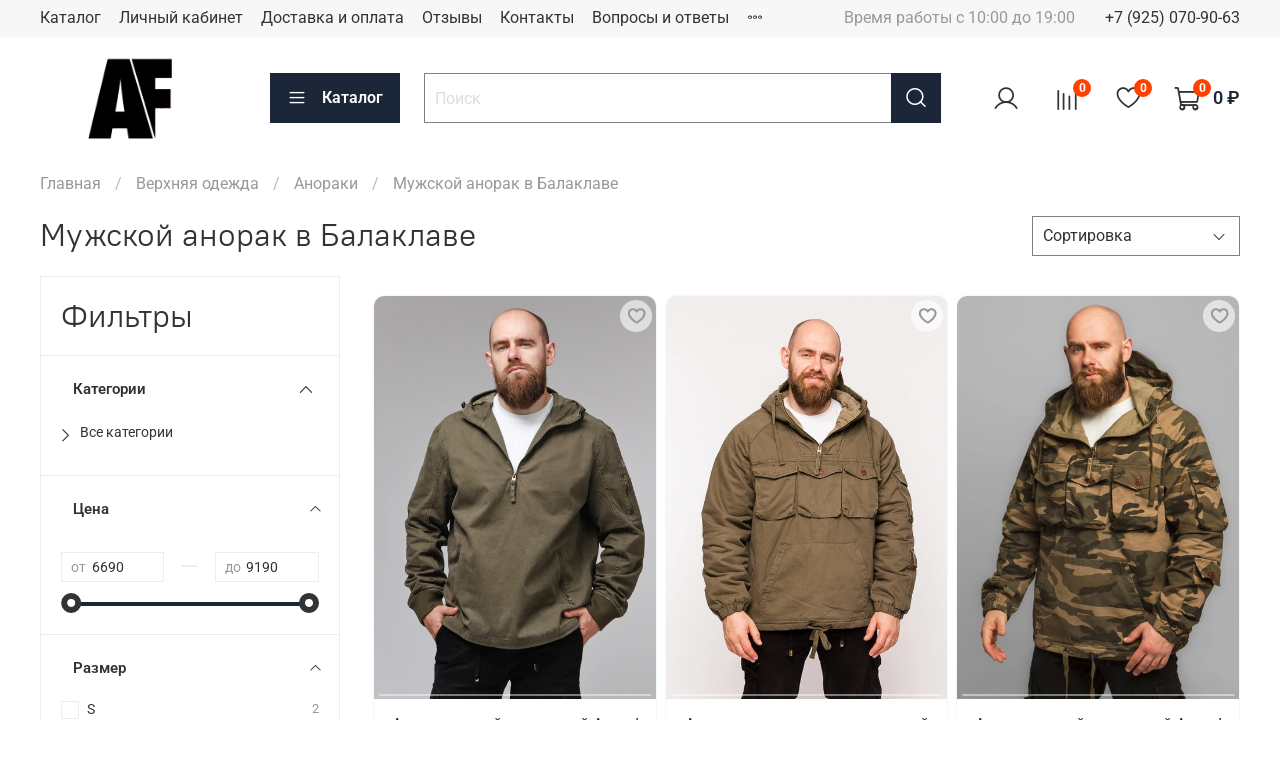

--- FILE ---
content_type: text/html; charset=utf-8
request_url: https://www.armedf.ru/collection/parki/balaklava
body_size: 65931
content:
<!DOCTYPE html>
<html
  style="
    --color-btn-bg:#1b2738;
--color-btn-bg-is-dark:true;
--bg:#ffffff;
--bg-is-dark:false;

--color-text: var(--color-text-dark);
--color-text-minor-shade: var(--color-text-dark-minor-shade);
--color-text-major-shade: var(--color-text-dark-major-shade);
--color-text-half-shade: var(--color-text-dark-half-shade);

--color-notice-warning-is-dark:false;
--color-notice-success-is-dark:false;
--color-notice-error-is-dark:false;
--color-notice-info-is-dark:false;
--color-form-controls-bg:var(--bg);
--color-form-controls-bg-disabled:var(--bg-minor-shade);
--color-form-controls-border-color:var(--bg-half-shade);
--color-form-controls-color:var(--color-text);
--is-editor:false;


  "
  >
  <head><link media='print' onload='this.media="all"' rel='stylesheet' type='text/css' href='/served_assets/public/jquery.modal-0c2631717f4ce8fa97b5d04757d294c2bf695df1d558678306d782f4bf7b4773.css'><meta data-config="{&quot;collection_filter_version&quot;:1659641783,&quot;collection_products_count&quot;:3}" name="page-config" content="" /><meta data-config="{&quot;money_with_currency_format&quot;:{&quot;delimiter&quot;:&quot; &quot;,&quot;separator&quot;:&quot;.&quot;,&quot;format&quot;:&quot;%n %u&quot;,&quot;unit&quot;:&quot;₽&quot;,&quot;show_price_without_cents&quot;:1},&quot;currency_code&quot;:&quot;RUR&quot;,&quot;currency_iso_code&quot;:&quot;RUB&quot;,&quot;default_currency&quot;:{&quot;title&quot;:&quot;Российский рубль&quot;,&quot;code&quot;:&quot;RUR&quot;,&quot;rate&quot;:1.0,&quot;format_string&quot;:&quot;%n %u&quot;,&quot;unit&quot;:&quot;₽&quot;,&quot;price_separator&quot;:&quot;&quot;,&quot;is_default&quot;:true,&quot;price_delimiter&quot;:&quot;&quot;,&quot;show_price_with_delimiter&quot;:true,&quot;show_price_without_cents&quot;:true},&quot;facebook&quot;:{&quot;pixelActive&quot;:false,&quot;currency_code&quot;:&quot;RUB&quot;,&quot;use_variants&quot;:null},&quot;vk&quot;:{&quot;pixel_active&quot;:null,&quot;price_list_id&quot;:null},&quot;new_ya_metrika&quot;:true,&quot;ecommerce_data_container&quot;:&quot;dataLayer&quot;,&quot;common_js_version&quot;:null,&quot;vue_ui_version&quot;:null,&quot;feedback_captcha_enabled&quot;:&quot;1&quot;,&quot;account_id&quot;:1229837,&quot;hide_items_out_of_stock&quot;:false,&quot;forbid_order_over_existing&quot;:true,&quot;minimum_items_price&quot;:null,&quot;enable_comparison&quot;:true,&quot;locale&quot;:&quot;ru&quot;,&quot;client_group&quot;:null,&quot;consent_to_personal_data&quot;:{&quot;active&quot;:true,&quot;obligatory&quot;:true,&quot;description&quot;:&quot;\u003cp style=\&quot;text-align: center;\&quot;\u003e\u003cspan style=\&quot;font-size: 8pt;\&quot;\u003eЯ ознакомлен и согласен с условиями \u003ca href=\&quot;/page/oferta\&quot; target=\&quot;blank\&quot;\u003eоферты и политики конфиденциальности\u003c/a\u003e.\u003c/span\u003e\u003c/p\u003e&quot;},&quot;recaptcha_key&quot;:&quot;6LfXhUEmAAAAAOGNQm5_a2Ach-HWlFKD3Sq7vfFj&quot;,&quot;recaptcha_key_v3&quot;:&quot;6LcZi0EmAAAAAPNov8uGBKSHCvBArp9oO15qAhXa&quot;,&quot;yandex_captcha_key&quot;:&quot;ysc1_ec1ApqrRlTZTXotpTnO8PmXe2ISPHxsd9MO3y0rye822b9d2&quot;,&quot;checkout_float_order_content_block&quot;:true,&quot;available_products_characteristics_ids&quot;:null,&quot;sber_id_app_id&quot;:&quot;5b5a3c11-72e5-4871-8649-4cdbab3ba9a4&quot;,&quot;theme_generation&quot;:4,&quot;quick_checkout_captcha_enabled&quot;:false,&quot;max_order_lines_count&quot;:500,&quot;sber_bnpl_min_amount&quot;:1000,&quot;sber_bnpl_max_amount&quot;:150000,&quot;counter_settings&quot;:{&quot;data_layer_name&quot;:&quot;dataLayer&quot;,&quot;new_counters_setup&quot;:false,&quot;add_to_cart_event&quot;:true,&quot;remove_from_cart_event&quot;:true,&quot;add_to_wishlist_event&quot;:true},&quot;site_setting&quot;:{&quot;show_cart_button&quot;:true,&quot;show_service_button&quot;:false,&quot;show_marketplace_button&quot;:false,&quot;show_quick_checkout_button&quot;:true},&quot;warehouses&quot;:[{&quot;id&quot;:4121742,&quot;title&quot;:&quot;Основной склад&quot;,&quot;array_index&quot;:0}],&quot;captcha_type&quot;:&quot;google&quot;,&quot;human_readable_urls&quot;:false}" name="shop-config" content="" /><meta name='js-evnvironment' content='production' /><meta name='default-locale' content='ru' /><meta name='insales-redefined-api-methods' content="[]" /><script type="text/javascript" src="https://static.insales-cdn.com/assets/static-versioned/v3.72/static/libs/lodash/4.17.21/lodash.min.js"></script>
<!--InsalesCounter -->
<script type="text/javascript">
(function() {
  if (typeof window.__insalesCounterId !== 'undefined') {
    return;
  }

  try {
    Object.defineProperty(window, '__insalesCounterId', {
      value: 1229837,
      writable: true,
      configurable: true
    });
  } catch (e) {
    console.error('InsalesCounter: Failed to define property, using fallback:', e);
    window.__insalesCounterId = 1229837;
  }

  if (typeof window.__insalesCounterId === 'undefined') {
    console.error('InsalesCounter: Failed to set counter ID');
    return;
  }

  let script = document.createElement('script');
  script.async = true;
  script.src = '/javascripts/insales_counter.js?7';
  let firstScript = document.getElementsByTagName('script')[0];
  firstScript.parentNode.insertBefore(script, firstScript);
})();
</script>
<!-- /InsalesCounter -->
    <script type="text/javascript">
      (function() {
        var fileref = document.createElement('script');
        fileref.setAttribute("type","text/javascript");
        fileref.setAttribute("src", 'https://insales-tinkoff.helixmedia.ru/static/payment.js');
        document.getElementsByTagName("head")[0].appendChild(fileref);
      })();
    </script>

    <script type="text/javascript">
      (function() {
          (function() { var d=document; var s = d.createElement('script');
  s.type = 'text/javascript'; s.async = true;
  s.src = '//code.jivosite.com/widget/71u0fGqN8R'; d.head.appendChild(s); })();

      })();
    </script>

    <!-- meta -->
<meta charset="UTF-8" />
<title>Купить мужской анорак в Балаклаве</title><meta name="description" content="В нашем магазине стильной мужской одежды можно купить анорак Armed Forces по доступной цене. В ассортименте современные модели в актуальной цветовой гамме. В наличии представлены все размеры. Быстрая доставка заказов по Балаклаве.">

<meta data-config="{&quot;static-versioned&quot;: &quot;1.38&quot;}" name="theme-meta-data" content="">
<meta name="robots" content="index,follow" />
<meta http-equiv="X-UA-Compatible" content="IE=edge,chrome=1" />
<meta name="viewport" content="width=device-width, initial-scale=1.0" />
<meta name="SKYPE_TOOLBAR" content="SKYPE_TOOLBAR_PARSER_COMPATIBLE" />
<meta name="format-detection" content="telephone=no">

<!-- canonical url--><link rel="canonical" href="https://www.armedf.ru/collection/parki/balaklava"/>

<!-- rss feed-->
  
    
    <meta property="og:title" content="Мужской анорак в Балаклаве">
  
  
  <meta property="og:type" content="website">
  <meta property="og:url" content="https://www.armedf.ru/collection/parki/balaklava">




<!-- icons-->
<link rel="icon" type="image/png" sizes="16x16" href="https://static.insales-cdn.com/assets/1/3215/6425743/1764837347/favicon.png" /><style media="screen">
  @supports (content-visibility: hidden) {
    body:not(.settings_loaded) {
      content-visibility: hidden;
    }
  }
  @supports not (content-visibility: hidden) {
    body:not(.settings_loaded) {
      visibility: hidden;
    }
  }
</style>

<meta name="yandex-verification" content="49c96c3b6f965d3d" />
<meta name="google-site-verification" content="troMJLD_7yIFAgxDYJd_38dyNSf5-ST_Ydo6vWzXrUo" />

  </head>
  <body data-multi-lang="false">
    <noscript>
<div class="njs-alert-overlay">
  <div class="njs-alert-wrapper">
    <div class="njs-alert">
      <p></p>
    </div>
  </div>
</div>
</noscript>

    <div class="page_layout page_layout_normal_left page_layout_section_top">
      <header>
      
        <div
  class="layout widget-type_widget_v4_header_1_c89cb89d3b3b0d6f09c958418fe9f9c0"
  style="--bage-bg:#ff4100; --bage-bg-is-dark:true; --bage-bg-minor-shade:#ff531a; --bage-bg-minor-shade-is-dark:true; --bage-bg-major-shade:#ff6633; --bage-bg-major-shade-is-dark:true; --bage-bg-half-shade:#ff9f80; --bage-bg-half-shade-is-light:true; --menu-grid-list-min-width:220px; --menu-grid-list-row-gap:3rem; --menu-grid-list-column-gap:3rem; --subcollections-items-limit:10; --menu-img-ratio:1.5; --hide-menu-photo:true; --logo-img:'https://static.insales-cdn.com/files/1/7113/27433929/original/226-2263074_site-logo-лого-af_bfbcf02e6aea6b3da2cdc3be02aeb297.png'; --logo-max-width:180px; --hide-language:false; --hide-compare:false; --hide-personal:false; --hide-favorite:false; --header-wide-bg:true; --header-top-pt:0.5vw; --header-top-pb:0.5vw; --header-main-pt:1vw; --header-main-pb:1vw; --header-wide-content:false; --hide-desktop:false; --hide-mobile:false; --use_dropdown_cart:true; --use_fast_search:true;"
  data-widget-drop-item-id="63298124"
  
  >
  <div class="layout__content">
    



<div class="header header_no-languages">
  <div class="header__mobile-head">
    <div class="header__mobile-head-content">
      <button type="button" class="button button_size-l header__hide-mobile-menu-btn js-hide-mobile-menu">
          <span class="icon icon-times"></span>
      </button>

      
    </div>
  </div>

  <div class="header__content">
    <div class="header-part-top">
      <div class="header-part-top__inner">
        <div class="header__area-menu">
          <ul class="header__menu js-cut-list" data-navigation data-navigation data-menu-handle="main-menu">
            
              <li class="header__menu-item" data-navigation-item data-menu-item-id="15785897">
                <div class="header__menu-controls">
                  <a href="/collection/all" class="header__menu-link" data-navigation-link="/collection/all">
                    Каталог
                  </a>
                </div>
              </li>
            
              <li class="header__menu-item" data-navigation-item data-menu-item-id="15785902">
                <div class="header__menu-controls">
                  <a href="/client_account/login" class="header__menu-link" data-navigation-link="/client_account/login">
                    Личный кабинет
                  </a>
                </div>
              </li>
            
              <li class="header__menu-item" data-navigation-item data-menu-item-id="15785900">
                <div class="header__menu-controls">
                  <a href="/page/delivery" class="header__menu-link" data-navigation-link="/page/delivery">
                    Доставка и оплата
                  </a>
                </div>
              </li>
            
              <li class="header__menu-item" data-navigation-item data-menu-item-id="27276958">
                <div class="header__menu-controls">
                  <a href="/blogs/shop-reviews" class="header__menu-link" data-navigation-link="/blogs/shop-reviews">
                    Отзывы
                  </a>
                </div>
              </li>
            
              <li class="header__menu-item" data-navigation-item data-menu-item-id="15785899">
                <div class="header__menu-controls">
                  <a href="/page/contacts" class="header__menu-link" data-navigation-link="/page/contacts">
                    Контакты
                  </a>
                </div>
              </li>
            
              <li class="header__menu-item" data-navigation-item data-menu-item-id="19681845">
                <div class="header__menu-controls">
                  <a href="/page/voprosy-i-otvety" class="header__menu-link" data-navigation-link="/page/voprosy-i-otvety">
                    Вопросы и ответы
                  </a>
                </div>
              </li>
            
              <li class="header__menu-item" data-navigation-item data-menu-item-id="16432119">
                <div class="header__menu-controls">
                  <a href="/page/about-us" class="header__menu-link" data-navigation-link="/page/about-us">
                    О нас
                  </a>
                </div>
              </li>
            
              <li class="header__menu-item" data-navigation-item data-menu-item-id="23871982">
                <div class="header__menu-controls">
                  <a href="/blogs/blog" class="header__menu-link" data-navigation-link="/blogs/blog">
                    Блог
                  </a>
                </div>
              </li>
            
          </ul>
        </div>

        <div class="header__area-text">
          
          <div class="header__work-time">Время работы с 10:00 до 19:00</div>
          
        </div>

        <div class="header__area-contacts">
          
  
    <div class="header__phone">
      <a class="header__phone-value" href="tel:+79250709063">+7 (925) 070-90-63</a>
    </div>
  
  

        </div>

        
      </div>
    </div>


    <div class="header-part-main">
      <div class="header-part-main__inner">
        <div class="header__area-logo">
          

  
  
  
  
    <a href=" / " class="header__logo">
      <img src="https://static.insales-cdn.com/files/1/7113/27433929/original/226-2263074_site-logo-лого-af_bfbcf02e6aea6b3da2cdc3be02aeb297.png" alt="Armed Forces Online" title="Armed Forces Online" />
    </a>
  


        </div>

        <div class="header__area-catalog">
          <button type="button" class="button button_size-l header__show-collection-btn js-show-header-collections">
            <span class="icon icon-bars _show"></span>
            <span class="icon icon-times _hide"></span>
            Каталог
          </button>
        </div>

        <div class="header__area-search">
          <div class="header__search">
            <form action="/search" method="get" onmouseout="$('#fast_search').hide();" onmouseover="$('#fast_search').show()" method="get" class="header__search-form">
              <input id="search-widget-input" type="text" autocomplete="on" class="search-widget-input form-control form-control_size-l header__search-field" name="q" value="" placeholder="Поиск" />
              <button type="submit" class="button button_size-l header__search-btn">
                <span class="icon icon-search"></span>
              </button>
              
                <div id="fast_search" class="fast_search" onmouseover="$('#fast_search').show()" onmouseout="$('#fast_search').hide()" style="display: none; border: none;">  
                </div>
              
              <input type="hidden" name="lang" value="ru">
            </form>
            <button type="button" class="button button_size-l header__search-mobile-btn js-show-mobile-search">
                <span class="icon icon-search _show"></span>
              <span class="icon icon-times _hide"></span>
              </button>
            </div>
        </div>
        
        <div class="header__area-controls">
          
            <a href="/client_account/orders" class="header__control-btn header__cabinet">
              <span class="icon icon-user"></span>
            </a>
          

          
            
            <a href="/compares" class="header__control-btn header__compare" data-compare-counter-btn>
              <span class="icon icon-compare">
                <span class="header__control-bage" data-compare-counter>0</span>
              </span>
            </a>
            
          

          
            <a href="/favorites" class="header__control-btn header__favorite">
              <span class="icon icon-favorites">
                <span class="header__control-bage" data-ui-favorites-counter>0</span>
              </span>
            </a>
          

          <a href="/cart_items" class="header__control-btn header__cart minicart_use">
            <span class="icon icon-cart">
              <span class="header__control-bage" data-cart-positions-count></span>
            </span>
            <span class="header__control-text" data-cart-total-price></span>
          </a>
        </div>


        
        

        

        <div class="header__collections">
          <div class="header__collections-content">
            <div class="header__collections-head">Каталог</div>

            
            <ul class="grid-list header__collections-menu" data-navigation data-subcollections-items-limit=10>
              
              
                

                <li class="header__collections-item is-level-1" data-navigation-item>
                  

                  <div class="header__collections-controls">
                    <a href="/collection/verhnyaya-odezhda" class="header__collections-link" data-navigation-link="/collection/verhnyaya-odezhda" >
                      Верхняя одежда
                    </a>

                    
                      <button class="header__collections-show-submenu-btn js-show-mobile-submenu" type="button">
                        <span class="icon icon-angle-down"></span>
                      </button>
                    
                  </div>

                  
                    <ul class="header__collections-submenu" data-navigation-submenu>
                      
                        <li class="header__collections-item " data-navigation-item>
                          <div class="header__collections-controls">
                            <a href="/collection/parki" class="header__collections-link" data-navigation-link="/collection/parki" >
                              Анораки
                            </a>
                          </div>
                        </li>
                      
                        <li class="header__collections-item " data-navigation-item>
                          <div class="header__collections-controls">
                            <a href="/collection/kurtki" class="header__collections-link" data-navigation-link="/collection/kurtki" >
                              Куртки
                            </a>
                          </div>
                        </li>
                      
                        <li class="header__collections-item " data-navigation-item>
                          <div class="header__collections-controls">
                            <a href="/collection/vetrovki" class="header__collections-link" data-navigation-link="/collection/vetrovki" >
                              Ветровки
                            </a>
                          </div>
                        </li>
                      
                        <li class="header__collections-item " data-navigation-item>
                          <div class="header__collections-controls">
                            <a href="/collection/zhilety" class="header__collections-link" data-navigation-link="/collection/zhilety" >
                              Жилеты
                            </a>
                          </div>
                        </li>
                      
                        <li class="header__collections-item " data-navigation-item>
                          <div class="header__collections-controls">
                            <a href="/collection/katalog-1-770ae3" class="header__collections-link" data-navigation-link="/collection/katalog-1-770ae3" >
                              Бомберы
                            </a>
                          </div>
                        </li>
                      
                        <li class="header__collections-item " data-navigation-item>
                          <div class="header__collections-controls">
                            <a href="/collection/katalog-1-5831d3" class="header__collections-link" data-navigation-link="/collection/katalog-1-5831d3" >
                              Аляски
                            </a>
                          </div>
                        </li>
                      
                    </ul>
                    <div class="header__collections-show-more ">
                      <span class="button-link header__collections-show-more-link js-show-more-subcollections">
                        <span class="header__collections-show-more-text-show">Показать все</span>
                        <span class="header__collections-show-more-text-hide">Скрыть</span>
                        <span class="icon icon-angle-down"></span>
                      </span>
                    </div>
                  
                </li>
              
                

                <li class="header__collections-item is-level-1" data-navigation-item>
                  

                  <div class="header__collections-controls">
                    <a href="/collection/muzhskaya-odezhda" class="header__collections-link" data-navigation-link="/collection/muzhskaya-odezhda" >
                      Одежда
                    </a>

                    
                      <button class="header__collections-show-submenu-btn js-show-mobile-submenu" type="button">
                        <span class="icon icon-angle-down"></span>
                      </button>
                    
                  </div>

                  
                    <ul class="header__collections-submenu" data-navigation-submenu>
                      
                        <li class="header__collections-item " data-navigation-item>
                          <div class="header__collections-controls">
                            <a href="/collection/bryuki" class="header__collections-link" data-navigation-link="/collection/bryuki" >
                              Брюки
                            </a>
                          </div>
                        </li>
                      
                        <li class="header__collections-item " data-navigation-item>
                          <div class="header__collections-controls">
                            <a href="/collection/futbolki" class="header__collections-link" data-navigation-link="/collection/futbolki" >
                              Футболки
                            </a>
                          </div>
                        </li>
                      
                        <li class="header__collections-item " data-navigation-item>
                          <div class="header__collections-controls">
                            <a href="/collection/shorty" class="header__collections-link" data-navigation-link="/collection/shorty" >
                              Шорты
                            </a>
                          </div>
                        </li>
                      
                        <li class="header__collections-item " data-navigation-item>
                          <div class="header__collections-controls">
                            <a href="/collection/mayki" class="header__collections-link" data-navigation-link="/collection/mayki" >
                              Майки
                            </a>
                          </div>
                        </li>
                      
                        <li class="header__collections-item " data-navigation-item>
                          <div class="header__collections-controls">
                            <a href="/collection/tolstovki" class="header__collections-link" data-navigation-link="/collection/tolstovki" >
                              Толстовки
                            </a>
                          </div>
                        </li>
                      
                        <li class="header__collections-item " data-navigation-item>
                          <div class="header__collections-controls">
                            <a href="/collection/svitshot" class="header__collections-link" data-navigation-link="/collection/svitshot" >
                              Свитшот
                            </a>
                          </div>
                        </li>
                      
                        <li class="header__collections-item " data-navigation-item>
                          <div class="header__collections-controls">
                            <a href="/collection/rubashki" class="header__collections-link" data-navigation-link="/collection/rubashki" >
                              Рубашки
                            </a>
                          </div>
                        </li>
                      
                        <li class="header__collections-item " data-navigation-item>
                          <div class="header__collections-controls">
                            <a href="/collection/katalog-1-afb03e" class="header__collections-link" data-navigation-link="/collection/katalog-1-afb03e" >
                              Лонгсливы
                            </a>
                          </div>
                        </li>
                      
                        <li class="header__collections-item " data-navigation-item>
                          <div class="header__collections-controls">
                            <a href="/collection/polo" class="header__collections-link" data-navigation-link="/collection/polo" >
                              Поло
                            </a>
                          </div>
                        </li>
                      
                        <li class="header__collections-item " data-navigation-item>
                          <div class="header__collections-controls">
                            <a href="/collection/termobelie" class="header__collections-link" data-navigation-link="/collection/termobelie" >
                              Термобелье
                            </a>
                          </div>
                        </li>
                      
                    </ul>
                    <div class="header__collections-show-more ">
                      <span class="button-link header__collections-show-more-link js-show-more-subcollections">
                        <span class="header__collections-show-more-text-show">Показать все</span>
                        <span class="header__collections-show-more-text-hide">Скрыть</span>
                        <span class="icon icon-angle-down"></span>
                      </span>
                    </div>
                  
                </li>
              
                

                <li class="header__collections-item is-level-1" data-navigation-item>
                  

                  <div class="header__collections-controls">
                    <a href="/collection/aksessuary" class="header__collections-link" data-navigation-link="/collection/aksessuary" >
                      Аксессуары
                    </a>

                    
                      <button class="header__collections-show-submenu-btn js-show-mobile-submenu" type="button">
                        <span class="icon icon-angle-down"></span>
                      </button>
                    
                  </div>

                  
                    <ul class="header__collections-submenu" data-navigation-submenu>
                      
                        <li class="header__collections-item " data-navigation-item>
                          <div class="header__collections-controls">
                            <a href="/collection/katalog-1-a55b6e" class="header__collections-link" data-navigation-link="/collection/katalog-1-a55b6e" >
                              Ремни
                            </a>
                          </div>
                        </li>
                      
                        <li class="header__collections-item " data-navigation-item>
                          <div class="header__collections-controls">
                            <a href="/collection/ochki" class="header__collections-link" data-navigation-link="/collection/ochki" >
                              Очки
                            </a>
                          </div>
                        </li>
                      
                        <li class="header__collections-item " data-navigation-item>
                          <div class="header__collections-controls">
                            <a href="/collection/shapki" class="header__collections-link" data-navigation-link="/collection/shapki" >
                              Головные уборы
                            </a>
                          </div>
                        </li>
                      
                        <li class="header__collections-item " data-navigation-item>
                          <div class="header__collections-controls">
                            <a href="/collection/sharfy" class="header__collections-link" data-navigation-link="/collection/sharfy" >
                              Шарфы
                            </a>
                          </div>
                        </li>
                      
                        <li class="header__collections-item " data-navigation-item>
                          <div class="header__collections-controls">
                            <a href="/collection/beysbolki" class="header__collections-link" data-navigation-link="/collection/beysbolki" >
                              Бейсболки
                            </a>
                          </div>
                        </li>
                      
                        <li class="header__collections-item " data-navigation-item>
                          <div class="header__collections-controls">
                            <a href="/collection/ryukzaki" class="header__collections-link" data-navigation-link="/collection/ryukzaki" >
                              Рюкзаки
                            </a>
                          </div>
                        </li>
                      
                        <li class="header__collections-item " data-navigation-item>
                          <div class="header__collections-controls">
                            <a href="/collection/zaschitnoe-snaryazhenie" class="header__collections-link" data-navigation-link="/collection/zaschitnoe-snaryazhenie" >
                              Защитное снаряжение
                            </a>
                          </div>
                        </li>
                      
                        <li class="header__collections-item " data-navigation-item>
                          <div class="header__collections-controls">
                            <a href="/collection/sumki-i-podsumki" class="header__collections-link" data-navigation-link="/collection/sumki-i-podsumki" >
                              Сумки и подсумки
                            </a>
                          </div>
                        </li>
                      
                        <li class="header__collections-item " data-navigation-item>
                          <div class="header__collections-controls">
                            <a href="/collection/perchatki" class="header__collections-link" data-navigation-link="/collection/perchatki" >
                              Перчатки
                            </a>
                          </div>
                        </li>
                      
                    </ul>
                    <div class="header__collections-show-more ">
                      <span class="button-link header__collections-show-more-link js-show-more-subcollections">
                        <span class="header__collections-show-more-text-show">Показать все</span>
                        <span class="header__collections-show-more-text-hide">Скрыть</span>
                        <span class="icon icon-angle-down"></span>
                      </span>
                    </div>
                  
                </li>
              
                

                <li class="header__collections-item is-level-1" data-navigation-item>
                  

                  <div class="header__collections-controls">
                    <a href="/collection/po-brendam" class="header__collections-link" data-navigation-link="/collection/po-brendam" >
                      По брендам
                    </a>

                    
                      <button class="header__collections-show-submenu-btn js-show-mobile-submenu" type="button">
                        <span class="icon icon-angle-down"></span>
                      </button>
                    
                  </div>

                  
                    <ul class="header__collections-submenu" data-navigation-submenu>
                      
                        <li class="header__collections-item " data-navigation-item>
                          <div class="header__collections-controls">
                            <a href="/collection/armed-forces" class="header__collections-link" data-navigation-link="/collection/armed-forces" >
                              Armed Forces
                            </a>
                          </div>
                        </li>
                      
                        <li class="header__collections-item " data-navigation-item>
                          <div class="header__collections-controls">
                            <a href="/collection/af" class="header__collections-link" data-navigation-link="/collection/af" >
                              AF
                            </a>
                          </div>
                        </li>
                      
                        <li class="header__collections-item " data-navigation-item>
                          <div class="header__collections-controls">
                            <a href="/collection/af-tactic" class="header__collections-link" data-navigation-link="/collection/af-tactic" >
                              AF Tactic
                            </a>
                          </div>
                        </li>
                      
                        <li class="header__collections-item " data-navigation-item>
                          <div class="header__collections-controls">
                            <a href="/collection/abercrombie-fitch" class="header__collections-link" data-navigation-link="/collection/abercrombie-fitch" >
                              Abercrombie & Fitch
                            </a>
                          </div>
                        </li>
                      
                        <li class="header__collections-item " data-navigation-item>
                          <div class="header__collections-controls">
                            <a href="/collection/alpha-industries" class="header__collections-link" data-navigation-link="/collection/alpha-industries" >
                              Alpha Industries
                            </a>
                          </div>
                        </li>
                      
                        <li class="header__collections-item " data-navigation-item>
                          <div class="header__collections-controls">
                            <a href="/collection/726-gear-tactical-series" class="header__collections-link" data-navigation-link="/collection/726-gear-tactical-series" >
                              7.26 Gear Tactical Series
                            </a>
                          </div>
                        </li>
                      
                        <li class="header__collections-item " data-navigation-item>
                          <div class="header__collections-controls">
                            <a href="/collection/catch-wave" class="header__collections-link" data-navigation-link="/collection/catch-wave" >
                              Catch Wave
                            </a>
                          </div>
                        </li>
                      
                        <li class="header__collections-item " data-navigation-item>
                          <div class="header__collections-controls">
                            <a href="/collection/stone-island" class="header__collections-link" data-navigation-link="/collection/stone-island" >
                              Stone Island
                            </a>
                          </div>
                        </li>
                      
                        <li class="header__collections-item " data-navigation-item>
                          <div class="header__collections-controls">
                            <a href="/collection/the-north-face" class="header__collections-link" data-navigation-link="/collection/the-north-face" >
                              The North Face
                            </a>
                          </div>
                        </li>
                      
                        <li class="header__collections-item " data-navigation-item>
                          <div class="header__collections-controls">
                            <a href="/collection/mastrum" class="header__collections-link" data-navigation-link="/collection/mastrum" >
                              MA.STRUM
                            </a>
                          </div>
                        </li>
                      
                        <li class="header__collections-item is-hide" data-navigation-item>
                          <div class="header__collections-controls">
                            <a href="/collection/arcteryx" class="header__collections-link" data-navigation-link="/collection/arcteryx" >
                              Arcteryx
                            </a>
                          </div>
                        </li>
                      
                        <li class="header__collections-item is-hide" data-navigation-item>
                          <div class="header__collections-controls">
                            <a href="/collection/carhartt" class="header__collections-link" data-navigation-link="/collection/carhartt" >
                              Carhartt
                            </a>
                          </div>
                        </li>
                      
                        <li class="header__collections-item is-hide" data-navigation-item>
                          <div class="header__collections-controls">
                            <a href="/collection/napapijri" class="header__collections-link" data-navigation-link="/collection/napapijri" >
                              NAPAPIJRI
                            </a>
                          </div>
                        </li>
                      
                        <li class="header__collections-item is-hide" data-navigation-item>
                          <div class="header__collections-controls">
                            <a href="/collection/la" class="header__collections-link" data-navigation-link="/collection/la" >
                              LA
                            </a>
                          </div>
                        </li>
                      
                        <li class="header__collections-item is-hide" data-navigation-item>
                          <div class="header__collections-controls">
                            <a href="/collection/511-tactical" class="header__collections-link" data-navigation-link="/collection/511-tactical" >
                              5.11 Tactical
                            </a>
                          </div>
                        </li>
                      
                        <li class="header__collections-item is-hide" data-navigation-item>
                          <div class="header__collections-controls">
                            <a href="/collection/13-team" class="header__collections-link" data-navigation-link="/collection/13-team" >
                              13 TEAM
                            </a>
                          </div>
                        </li>
                      
                    </ul>
                    <div class="header__collections-show-more is-show">
                      <span class="button-link header__collections-show-more-link js-show-more-subcollections">
                        <span class="header__collections-show-more-text-show">Показать все</span>
                        <span class="header__collections-show-more-text-hide">Скрыть</span>
                        <span class="icon icon-angle-down"></span>
                      </span>
                    </div>
                  
                </li>
              
                

                <li class="header__collections-item is-level-1" data-navigation-item>
                  

                  <div class="header__collections-controls">
                    <a href="/collection/new" class="header__collections-link" data-navigation-link="/collection/new" >
                      Новинки
                    </a>

                    
                  </div>

                  
                </li>
              
                

                <li class="header__collections-item is-level-1" data-navigation-item>
                  

                  <div class="header__collections-controls">
                    <a href="/collection/aktsii" class="header__collections-link" data-navigation-link="/collection/aktsii" >
                      Акции
                    </a>

                    
                  </div>

                  
                </li>
              
              
            </ul>
          </div>
        </div>
      </div>
    </div>
  </div>
</div>

<div class="header-mobile-panel">
  <div class="header-mobile-panel__content">
    <button type="button" class="button button_size-l header-mobile-panel__show-menu-btn js-show-mobile-menu">
      <span class="icon icon-bars"></span>
    </button>

    <div class="header-mobile-panel__logo">
      

  
  
  
  
    <a href=" / " class="header__logo">
      <img src="https://static.insales-cdn.com/files/1/7113/27433929/original/226-2263074_site-logo-лого-af_bfbcf02e6aea6b3da2cdc3be02aeb297.png" alt="Armed Forces Online" title="Armed Forces Online" />
    </a>
  


    </div>

    <div class="header-mobile-panel__controls">
      <a href="/cart_items" class="header__control-btn header__mobile-cart">
        <span class="icon icon-cart">
          <span class="header__control-bage" data-cart-positions-count></span>
        </span>
      </a>
    </div>
  </div>
</div>

<div class="header__collections-overlay"></div>


<style>
  .dropdown-cart-container{
    border:1px solid gray;
    background: white;
  }
  .cart-item-title, .cart-item-delete, .minicart-total-price, .cart-item-info{
    color:black;
  }
  .dropdown-cart-bottom{
    border-top: 1px solid black;
  }
  .dropdown-cart-container{
    border-radius:10px;
  }
  
    .cart-item{
      border-top: 1px solid black;
    }
  
</style>


<style>
.fast_search{
  background: #EBE7E7;
  border-radius:10px;
}
.fast_search_title, .search_href{
  color: #000000;
  word-break: break-word;
  line-height: 1.5;
}

.overlap{
    color: #00A106!important;
}

.find_process{
    background: #E7FFDC!important;
}

</style>
  </div>
</div>

      
      </header>

      
      
      
        <section class="page_section_top">
          
                <div
  class="layout widget-type_system_widget_v4_breadcrumbs_1"
  style="--delemeter:1; --align:start; --layout-wide-bg:false; --layout-pt:1vw; --layout-pb:1vw; --layout-wide-content:false; --layout-edge:false; --hide-desktop:false; --hide-mobile:false;"
  data-widget-drop-item-id="63298093"
  
  >
  <div class="layout__content">
    

<div class="breadcrumb-wrapper delemeter_1">
  <ul class="breadcrumb">
    <li class="breadcrumb-item home">
      <a class="breadcrumb-link" title="Главная" href="/">Главная</a>
    </li>
    
      
        
          
        
          
            
              <li class="breadcrumb-item" data-breadcrumbs="2">
                <a class="breadcrumb-link" title="Верхняя одежда" href="/collection/verhnyaya-odezhda">Верхняя одежда</a>
              </li>
              
            
          
        
          
            
              
                <li class="breadcrumb-item">
                  <a class="breadcrumb-link" title="Анораки" href="/collection/parki">Анораки</a>
                </li>
                <li class="breadcrumb-item">
                  <span class="breadcrumb-page">Мужской анорак в Балаклаве</span>
                </li>
              
            
          
        
      
    
  </ul>
</div>




  </div>
</div>

          
                <div
  class="layout widget-type_system_widget_v4_collection_sort_1"
  style="--hide-sorting-on-mobile:true; --layout-wide-bg:false; --layout-pt:0.5vw; --layout-pb:0.5vw; --layout-wide-content:false; --layout-edge:false; --hide-desktop:false; --hide-mobile:false;"
  data-widget-drop-item-id="63298094"
  
  >
  <div class="layout__content">
    <div class="collection-toolbar">
  <h1 class="heading">
    
      Мужской анорак в Балаклаве
    
  </h1>
  <div class="collection-sort">
    
    <form class="collection-order-wrapper insales-human-readable-urls" action="/collection/parki" method="get">
      <div class="collection-order is-sort">
        <div class="select-wrapper">
        <select class="js-filter-trigger form-control form-control_size-m" name="order">
        <option  value=''>Сортировка</option>
        <option  value='price'>по возрастанию цены</option>
        <option  value='descending_price'>по убыванию цены</option>
        <option  value='descending_age'>сначала новые</option>
        <option  value='title'>по названию</option>
        </select>
     </div>
      </div>
      
      
        
        
      
        
        
      
        
        
      
        
        
      
        
        
      
        
        
      
      
      
      
      
      
    </form>
    
  </div>
</div>

  </div>
</div>

          
        </section>
      
      

      <main>
        





  
    
  
    <div
  class="layout widget-type_widget_v4_catalog_1_2387851da5ee019259074d440cf14b56"
  style="--sticker-font-size:0.8rem; --hide-description:true; --hide-variants:false; --hide-variants-title:false; --hide-sku:true; --catalog-grid-list-min-width:260px; --img-ratio:0.7; --img-fit:cover; --product-desc-limit:10; --product-info-align:center; --product-border-radius:10px; --display-property-color:picture; --switch-img-on-hover:false; --layout-wide-bg:false; --catalog-grid-list-row-gap:2rem; --catalog-grid-list-column-gap:0.5rem; --layout-pt:1.5vw; --layout-pb:2vw; --layout-wide-content:false; --layout-edge:false; --hide-desktop:false; --hide-mobile:false; --catalog-grid-list-min-width-mobile:160px;"
  data-widget-drop-item-id="63298105"
  
  >
  <div class="layout__content">
    





<div itemscope itemtype="https://schema.org/OfferCatalog" class="catalog">
  <link itemprop="url" href="/collection/parki/balaklava">
  <meta itemprop="numberOfItems" content="3"><meta
    itemprop="name"
    content="
    
      Мужской анорак в Балаклаве
    
    "
  >

  
    
      
      <meta
        itemprop="description"
        content="&lt;p&gt;Мужской анорак в стиле милитари &amp;ndash; современный вариант верхней одежды, который собрал в себе лучшие характеристики ветровки и худи. Он актуален для холодного времени года, так как прекрасно согревает в ветреную и дождливую погоду. Является стильным дополнением мужского образа, невероятно практичен в носке.&lt;/p&gt;
&lt;h2&gt;Ключевые особенности модели&lt;/h2&gt;
&lt;p&gt;Анорак для мужчин выполнен в стиле милитари, который остается на позициях лидера в течение многих модных сезонов. Это современная верхняя одежда, которая демонстрирует прекрасную устойчивость к быстрому износу. При ее пошиве используются высококачественные материалы, которые не теряют свою форму в результате частого пользования. Мужской анорак прекрасно защищает не только от холодного ветра, но и от дождя. Для удобства дополняется функциональными карманами и капюшоном.&lt;/p&gt;
&lt;h2&gt;Заказать анорак для мужчин в Балаклаве по выгодной цене&lt;/h2&gt;
&lt;p&gt;В нашем магазине стильной мужской одежды можно купить анорак Armed Forces в стиле милитари по розничной и оптовой цене. В ассортименте современные модели в актуальной цветовой гамме. В наличии представлены все размеры. Принимаем оплату наличными и безналичный расчет. Удобная доставка заказов по Балаклаве.&lt;/p&gt;"
      >
      
    
  

  <div class="grid-list catalog-list" 
   data-collection-infinity="">
    
    
    

    <form
      action="/cart_items"
      method="post"
      data-product-id="428137993"
      data-product-updated-at="1768393967"
      class="product-preview   is-zero-count-preorder   is-more-variants  is-forbid-order-over-existing  "
      itemprop="itemListElement"
      itemscope
      itemtype="https://schema.org/Offer"
    >
      <div
        itemprop="itemOffered"
        itemscope
        itemtype="https://schema.org/Product"
        class="product-preview__content"
      >
        

        <meta itemprop="description" content="">
        <meta itemprop="sku" content="AF351/">

        
        <div itemprop="aggregateRating" itemscope itemtype="https://schema.org/AggregateRating">
          <meta itemprop="ratingValue" content="5">
          <meta itemprop="worstRating" content="1">
          <meta itemprop="bestRating" content="5">
          <meta itemprop="ratingCount" content="7">
          <meta itemprop="reviewCount" content="7">
        </div>
        

        <div class="product-preview__area-photo">
          <div
            class="product-preview__photo"
            itemprop="image"
            itemscope
            itemtype="https://schema.org/ImageObject"
          >
            
            <meta itemprop="name" content="Анорак легкий хлопковый Armed Forces AF351">
            
              <span class="button button_size-s favorites_btn" data-ui-favorites-trigger="428137993">
                <span class="btn-icon icon-favorites-o"></span>
                <span class="btn-icon icon-favorites-f"></span>
              </span>
            
            
            <a href="/product/anorak-legkiy-hlopkovyy-armed-forces-af351">
            <div class="splide image-slider" 
            
              
                data-width-listing-button="12.5%"
              
            >
              <div class="splide__track">
                  <div class="splide__list">
                    
                      <div class="splide__slide">
                        <div class="img-ratio img-ratio_cover">
                          <div class="img-ratio__inner">
                            
                            

                            
                            
                             <picture>
                              <source
                                media="(min-width:768px)"
                                srcset="https://static.insales-cdn.com/r/gfCOqt8udBU/rs:fit:520:0:1/q:100/plain/images/products/1/4657/841830961/IMG_7787.jpg@webp"
                                type="image/webp"
                                loading="lazy"
                              >

                              <source
                                media="(max-width:767px)"
                                srcset="https://static.insales-cdn.com/r/KASxoEV88Zw/rs:fit:320:0:1/q:100/plain/images/products/1/4657/841830961/large_IMG_7787.jpg@webp"
                                type="image/webp"
                                loading="lazy"
                              >

                              <img
                                src="https://static.insales-cdn.com/r/PaM3jeYPCa4/rs:fit:520:0:1/q:100/plain/images/products/1/4657/841830961/IMG_7787.jpg@jpg"
                                class="product-preview__img-1"
                                alt="Анорак легкий хлопковый Armed Forces AF351"
                                title="Анорак легкий хлопковый Armed Forces AF351"
                                loading="lazy"
                              >
                            </picture>
                          </div>
                        </div>
                      </div>
                    
                      <div class="splide__slide">
                        <div class="img-ratio img-ratio_cover">
                          <div class="img-ratio__inner">
                            
                            

                            
                            
                             <picture>
                              <source
                                media="(min-width:768px)"
                                srcset="https://static.insales-cdn.com/r/qfIF_MgqyMM/rs:fit:520:0:1/q:100/plain/images/products/1/4954/841831258/IMG_8367.jpg@webp"
                                type="image/webp"
                                loading="lazy"
                              >

                              <source
                                media="(max-width:767px)"
                                srcset="https://static.insales-cdn.com/r/gPije28gZIU/rs:fit:320:0:1/q:100/plain/images/products/1/4954/841831258/large_IMG_8367.jpg@webp"
                                type="image/webp"
                                loading="lazy"
                              >

                              <img
                                src="https://static.insales-cdn.com/r/EU0kbX68z3Y/rs:fit:520:0:1/q:100/plain/images/products/1/4954/841831258/IMG_8367.jpg@jpg"
                                class="product-preview__img-2"
                                alt="Анорак легкий хлопковый Armed Forces AF351"
                                title="Анорак легкий хлопковый Armed Forces AF351"
                                loading="lazy"
                              >
                            </picture>
                          </div>
                        </div>
                      </div>
                    
                      <div class="splide__slide">
                        <div class="img-ratio img-ratio_cover">
                          <div class="img-ratio__inner">
                            
                            

                            
                            
                             <picture>
                              <source
                                media="(min-width:768px)"
                                srcset="https://static.insales-cdn.com/r/DLII07CL9js/rs:fit:520:0:1/q:100/plain/images/products/1/6352/841832656/IMG_8407.jpg@webp"
                                type="image/webp"
                                loading="lazy"
                              >

                              <source
                                media="(max-width:767px)"
                                srcset="https://static.insales-cdn.com/r/XBcQpGIAkdM/rs:fit:320:0:1/q:100/plain/images/products/1/6352/841832656/large_IMG_8407.jpg@webp"
                                type="image/webp"
                                loading="lazy"
                              >

                              <img
                                src="https://static.insales-cdn.com/r/g-446CF_XF8/rs:fit:520:0:1/q:100/plain/images/products/1/6352/841832656/IMG_8407.jpg@jpg"
                                class="product-preview__img-3"
                                alt="Анорак легкий хлопковый Armed Forces AF351"
                                title="Анорак легкий хлопковый Armed Forces AF351"
                                loading="lazy"
                              >
                            </picture>
                          </div>
                        </div>
                      </div>
                    
                      <div class="splide__slide">
                        <div class="img-ratio img-ratio_cover">
                          <div class="img-ratio__inner">
                            
                            

                            
                            
                             <picture>
                              <source
                                media="(min-width:768px)"
                                srcset="https://static.insales-cdn.com/r/G34djf25tRQ/rs:fit:520:0:1/q:100/plain/images/products/1/7474/841833778/IMG_7792.jpg@webp"
                                type="image/webp"
                                loading="lazy"
                              >

                              <source
                                media="(max-width:767px)"
                                srcset="https://static.insales-cdn.com/r/ZMmLzMjlX5g/rs:fit:320:0:1/q:100/plain/images/products/1/7474/841833778/large_IMG_7792.jpg@webp"
                                type="image/webp"
                                loading="lazy"
                              >

                              <img
                                src="https://static.insales-cdn.com/r/ylaS0l9dvcw/rs:fit:520:0:1/q:100/plain/images/products/1/7474/841833778/IMG_7792.jpg@jpg"
                                class="product-preview__img-4"
                                alt="Анорак легкий хлопковый Armed Forces AF351"
                                title="Анорак легкий хлопковый Armed Forces AF351"
                                loading="lazy"
                              >
                            </picture>
                          </div>
                        </div>
                      </div>
                    
                      <div class="splide__slide">
                        <div class="img-ratio img-ratio_cover">
                          <div class="img-ratio__inner">
                            
                            

                            
                            
                             <picture>
                              <source
                                media="(min-width:768px)"
                                srcset="https://static.insales-cdn.com/r/-VzZGSL0Sp0/rs:fit:520:0:1/q:100/plain/images/products/1/4660/841830964/IMG_7797.jpg@webp"
                                type="image/webp"
                                loading="lazy"
                              >

                              <source
                                media="(max-width:767px)"
                                srcset="https://static.insales-cdn.com/r/B_GQQXgUpuo/rs:fit:320:0:1/q:100/plain/images/products/1/4660/841830964/large_IMG_7797.jpg@webp"
                                type="image/webp"
                                loading="lazy"
                              >

                              <img
                                src="https://static.insales-cdn.com/r/R41VDZs8N5E/rs:fit:520:0:1/q:100/plain/images/products/1/4660/841830964/IMG_7797.jpg@jpg"
                                class="product-preview__img-5"
                                alt="Анорак легкий хлопковый Armed Forces AF351"
                                title="Анорак легкий хлопковый Armed Forces AF351"
                                loading="lazy"
                              >
                            </picture>
                          </div>
                        </div>
                      </div>
                    
                      <div class="splide__slide">
                        <div class="img-ratio img-ratio_cover">
                          <div class="img-ratio__inner">
                            
                            

                            
                            
                             <picture>
                              <source
                                media="(min-width:768px)"
                                srcset="https://static.insales-cdn.com/r/7V6_Ml222Rw/rs:fit:520:0:1/q:100/plain/images/products/1/4655/841830959/IMG_7785.jpg@webp"
                                type="image/webp"
                                loading="lazy"
                              >

                              <source
                                media="(max-width:767px)"
                                srcset="https://static.insales-cdn.com/r/v5KXkQ4-4D4/rs:fit:320:0:1/q:100/plain/images/products/1/4655/841830959/large_IMG_7785.jpg@webp"
                                type="image/webp"
                                loading="lazy"
                              >

                              <img
                                src="https://static.insales-cdn.com/r/0--10N1BEQg/rs:fit:520:0:1/q:100/plain/images/products/1/4655/841830959/IMG_7785.jpg@jpg"
                                class="product-preview__img-6"
                                alt="Анорак легкий хлопковый Armed Forces AF351"
                                title="Анорак легкий хлопковый Armed Forces AF351"
                                loading="lazy"
                              >
                            </picture>
                          </div>
                        </div>
                      </div>
                    
                      <div class="splide__slide">
                        <div class="img-ratio img-ratio_cover">
                          <div class="img-ratio__inner">
                            
                            

                            
                            
                             <picture>
                              <source
                                media="(min-width:768px)"
                                srcset="https://static.insales-cdn.com/r/iDYTVLqehz0/rs:fit:520:0:1/q:100/plain/images/products/1/4658/841830962/IMG_7793.jpg@webp"
                                type="image/webp"
                                loading="lazy"
                              >

                              <source
                                media="(max-width:767px)"
                                srcset="https://static.insales-cdn.com/r/0bkIPsbbok4/rs:fit:320:0:1/q:100/plain/images/products/1/4658/841830962/large_IMG_7793.jpg@webp"
                                type="image/webp"
                                loading="lazy"
                              >

                              <img
                                src="https://static.insales-cdn.com/r/QSeIsZe3Mig/rs:fit:520:0:1/q:100/plain/images/products/1/4658/841830962/IMG_7793.jpg@jpg"
                                class="product-preview__img-7"
                                alt="Анорак легкий хлопковый Armed Forces AF351"
                                title="Анорак легкий хлопковый Armed Forces AF351"
                                loading="lazy"
                              >
                            </picture>
                          </div>
                        </div>
                      </div>
                    
                      <div class="splide__slide">
                        <div class="img-ratio img-ratio_cover">
                          <div class="img-ratio__inner">
                            
                            

                            
                            
                             <picture>
                              <source
                                media="(min-width:768px)"
                                srcset="https://static.insales-cdn.com/r/FKdYe2KKXG0/rs:fit:520:0:1/q:100/plain/images/products/1/4653/841830957/IMG_7779.jpg@webp"
                                type="image/webp"
                                loading="lazy"
                              >

                              <source
                                media="(max-width:767px)"
                                srcset="https://static.insales-cdn.com/r/JaSbAdyAJH0/rs:fit:320:0:1/q:100/plain/images/products/1/4653/841830957/large_IMG_7779.jpg@webp"
                                type="image/webp"
                                loading="lazy"
                              >

                              <img
                                src="https://static.insales-cdn.com/r/XayDXajlD9E/rs:fit:520:0:1/q:100/plain/images/products/1/4653/841830957/IMG_7779.jpg@jpg"
                                class="product-preview__img-8"
                                alt="Анорак легкий хлопковый Armed Forces AF351"
                                title="Анорак легкий хлопковый Armed Forces AF351"
                                loading="lazy"
                              >
                            </picture>
                          </div>
                        </div>
                      </div>
                    
                  </div>
              </div>
            </div>
            </a>
          
            <div class="product-preview__available">
              <span data-product-card-available='{
                "availableText": "В наличии",
                "notAvailableText": "Нет в наличии"
                }'
                >
              
              В наличии
              
              </span>
            </div>
            <div class="stickers">
              
              <div class="sticker sticker-sale" data-product-card-sale-value data-sticker-title="sticker-sale"></div>
              <div class="sticker sticker-preorder" data-sticker-title="sticker-preorder">Предзаказ</div>
            </div>
          </div>
        </div>

        <div class="product-preview__area-sku">
          <div class="product-preview__sku">
            
          </div>
        </div>

        <div class="product-preview__area-title">
          <div class="product-preview__title" itemprop="name">
            <a href="/product/anorak-legkiy-hlopkovyy-armed-forces-af351" itemprop="url">Анорак легкий хлопковый Armed Forces AF351</a>
          </div>
        </div>

        <div class="product-preview__area-description">
          
        </div>

        
        <div class="product-preview__area-variants">
          <div>
              
                
                <div class="modification_container">
                  
                    
                      <span class="values_text"> от </span>
                    
                    
                                           
                        <span class="modification ">S</span>
                        

                      
                    
                                           
                        <span class="modification hide_values ">M</span>
                        
                          <span class="values_text"> до </span>
                        

                      
                    
                      
                    
                      
                    
                      
                    
                      
                    
                      
                    
                                           
                        <span class="modification ">5XL</span>
                        

                      
                    
                    <span>(8)</span>
                  
                </div>
              
                
                <div class="modification_container">
                  
                    
                      
                        <img class="mod_img  " src="https://static.insales-cdn.com/images/option_values/1/3927/24661847/thumb/Olive-13_500x500_d27.png">
                      
                    
                      
                        <img class="mod_img  " src="https://static.insales-cdn.com/images/option_values/1/3929/24661849/thumb/изображение_2023-03-28_154925141.png">
                      
                    
                      
                        <img class="mod_img  " src="https://static.insales-cdn.com/images/option_values/1/3933/24661853/thumb/загружено.jpg">
                      
                    
                    <span>(3)</span>
                  
                </div>
              
              </div>
          
        </div>
        

        <div class="product-preview__area-bottom">
          <div class="product-preview__price">
            <span class="product-preview__price-old" data-product-card-old-price></span>
            <span class="product-preview__price-cur" data-product-card-price-from-cart></span>
          </div>

          <div class="product-preview__price-cur product-preview__price-range">
            
              
              <span class="product-preview__price-cur">6 690 ₽</span>
            
          </div>

          <div class="product-preview__controls">
          <div style="margin-bottom:10px">
              <yandex-pay-badge
                  type="bnpl"
                  amount="6690.0"
                  size="l"
                  variant="detailed"
                  color="primary"
                  merchant-id="b2059ebf-0abd-48ed-891a-b072c6733f00"
              />
          </div>

          
            <div class="add-cart-counter" data-add-cart-counter>
                  <button type="button" class="button add-cart-counter__btn" data-add-cart-counter-btn>
                    <span class="add-cart-counter__btn-label">В корзину</span>
                    <span class="button__icon icon-cart"></span>
                  </button>
                  <div class="add-cart-counter__controls">
                    <button data-add-cart-counter-minus class="button add-cart-counter__controls-btn" type="button">-</button>
                    <a href="/cart_items" class="button add-cart-counter__detail">
                      <span class="add-cart-counter__detail-text">
                        <span class="add-cart-counter__detail-label">В корзине</span>
                        <span data-add-cart-counter-count class="add-cart-counter__detail-count"></span>
                        шт
                      </span>
                      <span class="add-cart-counter__detail-dop-text">Перейти</span>
                    </a>
                    <button data-add-cart-counter-plus class="button add-cart-counter__controls-btn" type="button">+</button>
                  </div>
                </div>

            <button data-product-card-preorder class="button button_wide product-preview__preorder-btn" type="button">Предзаказ</button>

            <a href="/product/anorak-legkiy-hlopkovyy-armed-forces-af351" class="button button_wide product-preview__detail-btn">Подробнее</a>

            <a href="/product/anorak-legkiy-hlopkovyy-armed-forces-af351" class="button button_wide product-preview__detail-select-btn">Выбрать</a>
          
          </div>
         </div>
      </div>
    </form>
    
    
    

    <form
      action="/cart_items"
      method="post"
      data-product-id="428112715"
      data-product-updated-at="1768479642"
      class="product-preview   is-zero-count-preorder   is-more-variants  is-forbid-order-over-existing  "
      itemprop="itemListElement"
      itemscope
      itemtype="https://schema.org/Offer"
    >
      <div
        itemprop="itemOffered"
        itemscope
        itemtype="https://schema.org/Product"
        class="product-preview__content"
      >
        

        <meta itemprop="description" content="">
        <meta itemprop="sku" content="AF333/">

        
        <div itemprop="aggregateRating" itemscope itemtype="https://schema.org/AggregateRating">
          <meta itemprop="ratingValue" content="5">
          <meta itemprop="worstRating" content="1">
          <meta itemprop="bestRating" content="5">
          <meta itemprop="ratingCount" content="4">
          <meta itemprop="reviewCount" content="4">
        </div>
        

        <div class="product-preview__area-photo">
          <div
            class="product-preview__photo"
            itemprop="image"
            itemscope
            itemtype="https://schema.org/ImageObject"
          >
            
            <meta itemprop="name" content="Анорак на синтепоне хлопковый Armed Forces AF333">
            
              <span class="button button_size-s favorites_btn" data-ui-favorites-trigger="428112715">
                <span class="btn-icon icon-favorites-o"></span>
                <span class="btn-icon icon-favorites-f"></span>
              </span>
            
            
            <a href="/product/anorak-na-sintepone-hlopkovyy-armed-forces-af333">
            <div class="splide image-slider" 
            
              
                data-width-listing-button="12.5%"
              
            >
              <div class="splide__track">
                  <div class="splide__list">
                    
                      <div class="splide__slide">
                        <div class="img-ratio img-ratio_cover">
                          <div class="img-ratio__inner">
                            
                            

                            
                            
                             <picture>
                              <source
                                media="(min-width:768px)"
                                srcset="https://static.insales-cdn.com/r/2oT2x27b-DM/rs:fit:520:0:1/q:100/plain/images/products/1/7057/841808785/IMG_8678.jpg@webp"
                                type="image/webp"
                                loading="lazy"
                              >

                              <source
                                media="(max-width:767px)"
                                srcset="https://static.insales-cdn.com/r/merx81rvcMU/rs:fit:320:0:1/q:100/plain/images/products/1/7057/841808785/large_IMG_8678.jpg@webp"
                                type="image/webp"
                                loading="lazy"
                              >

                              <img
                                src="https://static.insales-cdn.com/r/r-FftCbH9O8/rs:fit:520:0:1/q:100/plain/images/products/1/7057/841808785/IMG_8678.jpg@jpg"
                                class="product-preview__img-1"
                                alt="Анорак на синтепоне хлопковый Armed Forces AF333"
                                title="Анорак на синтепоне хлопковый Armed Forces AF333"
                                loading="lazy"
                              >
                            </picture>
                          </div>
                        </div>
                      </div>
                    
                      <div class="splide__slide">
                        <div class="img-ratio img-ratio_cover">
                          <div class="img-ratio__inner">
                            
                            

                            
                            
                             <picture>
                              <source
                                media="(min-width:768px)"
                                srcset="https://static.insales-cdn.com/r/wPmd1U5h7a8/rs:fit:520:0:1/q:100/plain/images/products/1/6558/841808286/IMG_8302.jpg@webp"
                                type="image/webp"
                                loading="lazy"
                              >

                              <source
                                media="(max-width:767px)"
                                srcset="https://static.insales-cdn.com/r/7N2ig7A7Qjc/rs:fit:320:0:1/q:100/plain/images/products/1/6558/841808286/large_IMG_8302.jpg@webp"
                                type="image/webp"
                                loading="lazy"
                              >

                              <img
                                src="https://static.insales-cdn.com/r/nxBNruXzJ8E/rs:fit:520:0:1/q:100/plain/images/products/1/6558/841808286/IMG_8302.jpg@jpg"
                                class="product-preview__img-2"
                                alt="Анорак на синтепоне хлопковый Armed Forces AF333"
                                title="Анорак на синтепоне хлопковый Armed Forces AF333"
                                loading="lazy"
                              >
                            </picture>
                          </div>
                        </div>
                      </div>
                    
                      <div class="splide__slide">
                        <div class="img-ratio img-ratio_cover">
                          <div class="img-ratio__inner">
                            
                            

                            
                            
                             <picture>
                              <source
                                media="(min-width:768px)"
                                srcset="https://static.insales-cdn.com/r/l8WUFu8f9dA/rs:fit:520:0:1/q:100/plain/images/products/1/4215/944427127/IMG_2726.jpg@webp"
                                type="image/webp"
                                loading="lazy"
                              >

                              <source
                                media="(max-width:767px)"
                                srcset="https://static.insales-cdn.com/r/es_zQg_LGJ0/rs:fit:320:0:1/q:100/plain/images/products/1/4215/944427127/large_IMG_2726.jpg@webp"
                                type="image/webp"
                                loading="lazy"
                              >

                              <img
                                src="https://static.insales-cdn.com/r/qNhHJqRE30w/rs:fit:520:0:1/q:100/plain/images/products/1/4215/944427127/IMG_2726.jpg@jpg"
                                class="product-preview__img-3"
                                alt="Анорак на синтепоне хлопковый Armed Forces AF333"
                                title="Анорак на синтепоне хлопковый Armed Forces AF333"
                                loading="lazy"
                              >
                            </picture>
                          </div>
                        </div>
                      </div>
                    
                      <div class="splide__slide">
                        <div class="img-ratio img-ratio_cover">
                          <div class="img-ratio__inner">
                            
                            

                            
                            
                             <picture>
                              <source
                                media="(min-width:768px)"
                                srcset="https://static.insales-cdn.com/r/l1vS7QnIt5c/rs:fit:520:0:1/q:100/plain/images/products/1/6563/841808291/IMG_8316.jpg@webp"
                                type="image/webp"
                                loading="lazy"
                              >

                              <source
                                media="(max-width:767px)"
                                srcset="https://static.insales-cdn.com/r/5Vius3x21fI/rs:fit:320:0:1/q:100/plain/images/products/1/6563/841808291/large_IMG_8316.jpg@webp"
                                type="image/webp"
                                loading="lazy"
                              >

                              <img
                                src="https://static.insales-cdn.com/r/jIt8Qmj2EQw/rs:fit:520:0:1/q:100/plain/images/products/1/6563/841808291/IMG_8316.jpg@jpg"
                                class="product-preview__img-4"
                                alt="Анорак на синтепоне хлопковый Armed Forces AF333"
                                title="Анорак на синтепоне хлопковый Armed Forces AF333"
                                loading="lazy"
                              >
                            </picture>
                          </div>
                        </div>
                      </div>
                    
                      <div class="splide__slide">
                        <div class="img-ratio img-ratio_cover">
                          <div class="img-ratio__inner">
                            
                            

                            
                            
                             <picture>
                              <source
                                media="(min-width:768px)"
                                srcset="https://static.insales-cdn.com/r/1EVRjRkL6y8/rs:fit:520:0:1/q:100/plain/images/products/1/6610/841808338/IMG_8327.jpg@webp"
                                type="image/webp"
                                loading="lazy"
                              >

                              <source
                                media="(max-width:767px)"
                                srcset="https://static.insales-cdn.com/r/il0iBosClSI/rs:fit:320:0:1/q:100/plain/images/products/1/6610/841808338/large_IMG_8327.jpg@webp"
                                type="image/webp"
                                loading="lazy"
                              >

                              <img
                                src="https://static.insales-cdn.com/r/FurRZGjyO0k/rs:fit:520:0:1/q:100/plain/images/products/1/6610/841808338/IMG_8327.jpg@jpg"
                                class="product-preview__img-5"
                                alt="Анорак на синтепоне хлопковый Armed Forces AF333"
                                title="Анорак на синтепоне хлопковый Armed Forces AF333"
                                loading="lazy"
                              >
                            </picture>
                          </div>
                        </div>
                      </div>
                    
                      <div class="splide__slide">
                        <div class="img-ratio img-ratio_cover">
                          <div class="img-ratio__inner">
                            
                            

                            
                            
                             <picture>
                              <source
                                media="(min-width:768px)"
                                srcset="https://static.insales-cdn.com/r/t3TSBwxt_Cc/rs:fit:520:0:1/q:100/plain/images/products/1/6608/841808336/IMG_8322.jpg@webp"
                                type="image/webp"
                                loading="lazy"
                              >

                              <source
                                media="(max-width:767px)"
                                srcset="https://static.insales-cdn.com/r/0jjEYGfB4mY/rs:fit:320:0:1/q:100/plain/images/products/1/6608/841808336/large_IMG_8322.jpg@webp"
                                type="image/webp"
                                loading="lazy"
                              >

                              <img
                                src="https://static.insales-cdn.com/r/Neb9yaAGxpk/rs:fit:520:0:1/q:100/plain/images/products/1/6608/841808336/IMG_8322.jpg@jpg"
                                class="product-preview__img-6"
                                alt="Анорак на синтепоне хлопковый Armed Forces AF333"
                                title="Анорак на синтепоне хлопковый Armed Forces AF333"
                                loading="lazy"
                              >
                            </picture>
                          </div>
                        </div>
                      </div>
                    
                      <div class="splide__slide">
                        <div class="img-ratio img-ratio_cover">
                          <div class="img-ratio__inner">
                            
                            

                            
                            
                             <picture>
                              <source
                                media="(min-width:768px)"
                                srcset="https://static.insales-cdn.com/r/6GvI4IpORVM/rs:fit:520:0:1/q:100/plain/images/products/1/6561/841808289/IMG_8313.jpg@webp"
                                type="image/webp"
                                loading="lazy"
                              >

                              <source
                                media="(max-width:767px)"
                                srcset="https://static.insales-cdn.com/r/GaewG69QiCY/rs:fit:320:0:1/q:100/plain/images/products/1/6561/841808289/large_IMG_8313.jpg@webp"
                                type="image/webp"
                                loading="lazy"
                              >

                              <img
                                src="https://static.insales-cdn.com/r/J2-3kqfIfXI/rs:fit:520:0:1/q:100/plain/images/products/1/6561/841808289/IMG_8313.jpg@jpg"
                                class="product-preview__img-7"
                                alt="Анорак на синтепоне хлопковый Armed Forces AF333"
                                title="Анорак на синтепоне хлопковый Armed Forces AF333"
                                loading="lazy"
                              >
                            </picture>
                          </div>
                        </div>
                      </div>
                    
                      <div class="splide__slide">
                        <div class="img-ratio img-ratio_cover">
                          <div class="img-ratio__inner">
                            
                            

                            
                            
                             <picture>
                              <source
                                media="(min-width:768px)"
                                srcset="https://static.insales-cdn.com/r/4QCwNG9nJxQ/rs:fit:520:0:1/q:100/plain/images/products/1/6566/841808294/IMG_8318.jpg@webp"
                                type="image/webp"
                                loading="lazy"
                              >

                              <source
                                media="(max-width:767px)"
                                srcset="https://static.insales-cdn.com/r/2QE7Cjdb03k/rs:fit:320:0:1/q:100/plain/images/products/1/6566/841808294/large_IMG_8318.jpg@webp"
                                type="image/webp"
                                loading="lazy"
                              >

                              <img
                                src="https://static.insales-cdn.com/r/FB_Cef5PtLc/rs:fit:520:0:1/q:100/plain/images/products/1/6566/841808294/IMG_8318.jpg@jpg"
                                class="product-preview__img-8"
                                alt="Анорак на синтепоне хлопковый Armed Forces AF333"
                                title="Анорак на синтепоне хлопковый Armed Forces AF333"
                                loading="lazy"
                              >
                            </picture>
                          </div>
                        </div>
                      </div>
                    
                  </div>
              </div>
            </div>
            </a>
          
            <div class="product-preview__available">
              <span data-product-card-available='{
                "availableText": "В наличии",
                "notAvailableText": "Нет в наличии"
                }'
                >
              
              В наличии
              
              </span>
            </div>
            <div class="stickers">
              
              <div class="sticker sticker-sale" data-product-card-sale-value data-sticker-title="sticker-sale"></div>
              <div class="sticker sticker-preorder" data-sticker-title="sticker-preorder">Предзаказ</div>
            </div>
          </div>
        </div>

        <div class="product-preview__area-sku">
          <div class="product-preview__sku">
            
          </div>
        </div>

        <div class="product-preview__area-title">
          <div class="product-preview__title" itemprop="name">
            <a href="/product/anorak-na-sintepone-hlopkovyy-armed-forces-af333" itemprop="url">Анорак на синтепоне хлопковый Armed Forces AF333</a>
          </div>
        </div>

        <div class="product-preview__area-description">
          
        </div>

        
        <div class="product-preview__area-variants">
          <div>
              
                
                <div class="modification_container">
                  
                    
                      <span class="values_text"> от </span>
                    
                    
                                           
                        <span class="modification ">M</span>
                        

                      
                    
                                           
                        <span class="modification hide_values ">L</span>
                        
                          <span class="values_text"> до </span>
                        

                      
                    
                      
                    
                      
                    
                      
                    
                      
                    
                                           
                        <span class="modification ">5XL</span>
                        

                      
                    
                    <span>(7)</span>
                  
                </div>
              
                
                <div class="modification_container">
                  
                    
                      
                        <img class="mod_img  " src="https://static.insales-cdn.com/images/option_values/1/3927/24661847/thumb/Olive-13_500x500_d27.png">
                      
                    
                      
                        <img class="mod_img  " src="https://static.insales-cdn.com/images/option_values/1/3929/24661849/thumb/изображение_2023-03-28_154925141.png">
                      
                    
                      
                        <img class="mod_img  " src="https://static.insales-cdn.com/images/option_values/1/3933/24661853/thumb/загружено.jpg">
                      
                    
                    <span>(3)</span>
                  
                </div>
              
              </div>
          
        </div>
        

        <div class="product-preview__area-bottom">
          <div class="product-preview__price">
            <span class="product-preview__price-old" data-product-card-old-price></span>
            <span class="product-preview__price-cur" data-product-card-price-from-cart></span>
          </div>

          <div class="product-preview__price-cur product-preview__price-range">
            
              
              <span class="product-preview__price-cur">9 190 ₽</span>
            
          </div>

          <div class="product-preview__controls">
          <div style="margin-bottom:10px">
              <yandex-pay-badge
                  type="bnpl"
                  amount="9190.0"
                  size="l"
                  variant="detailed"
                  color="primary"
                  merchant-id="b2059ebf-0abd-48ed-891a-b072c6733f00"
              />
          </div>

          
            <div class="add-cart-counter" data-add-cart-counter>
                  <button type="button" class="button add-cart-counter__btn" data-add-cart-counter-btn>
                    <span class="add-cart-counter__btn-label">В корзину</span>
                    <span class="button__icon icon-cart"></span>
                  </button>
                  <div class="add-cart-counter__controls">
                    <button data-add-cart-counter-minus class="button add-cart-counter__controls-btn" type="button">-</button>
                    <a href="/cart_items" class="button add-cart-counter__detail">
                      <span class="add-cart-counter__detail-text">
                        <span class="add-cart-counter__detail-label">В корзине</span>
                        <span data-add-cart-counter-count class="add-cart-counter__detail-count"></span>
                        шт
                      </span>
                      <span class="add-cart-counter__detail-dop-text">Перейти</span>
                    </a>
                    <button data-add-cart-counter-plus class="button add-cart-counter__controls-btn" type="button">+</button>
                  </div>
                </div>

            <button data-product-card-preorder class="button button_wide product-preview__preorder-btn" type="button">Предзаказ</button>

            <a href="/product/anorak-na-sintepone-hlopkovyy-armed-forces-af333" class="button button_wide product-preview__detail-btn">Подробнее</a>

            <a href="/product/anorak-na-sintepone-hlopkovyy-armed-forces-af333" class="button button_wide product-preview__detail-select-btn">Выбрать</a>
          
          </div>
         </div>
      </div>
    </form>
    
    
    

    <form
      action="/cart_items"
      method="post"
      data-product-id="428112660"
      data-product-updated-at="1768570345"
      class="product-preview   is-zero-count-preorder   is-more-variants  is-forbid-order-over-existing  "
      itemprop="itemListElement"
      itemscope
      itemtype="https://schema.org/Offer"
    >
      <div
        itemprop="itemOffered"
        itemscope
        itemtype="https://schema.org/Product"
        class="product-preview__content"
      >
        

        <meta itemprop="description" content="">
        <meta itemprop="sku" content="AF333B/">

        
        <div itemprop="aggregateRating" itemscope itemtype="https://schema.org/AggregateRating">
          <meta itemprop="ratingValue" content="5">
          <meta itemprop="worstRating" content="1">
          <meta itemprop="bestRating" content="5">
          <meta itemprop="ratingCount" content="3">
          <meta itemprop="reviewCount" content="3">
        </div>
        

        <div class="product-preview__area-photo">
          <div
            class="product-preview__photo"
            itemprop="image"
            itemscope
            itemtype="https://schema.org/ImageObject"
          >
            
            <meta itemprop="name" content="Анорак легкий хлопковый Armed Forces AF333B">
            
              <span class="button button_size-s favorites_btn" data-ui-favorites-trigger="428112660">
                <span class="btn-icon icon-favorites-o"></span>
                <span class="btn-icon icon-favorites-f"></span>
              </span>
            
            
            <a href="/product/anorak-legkiy-hlopkovyy-armed-forces-af333b">
            <div class="splide image-slider" 
            
              
                data-width-listing-button="12.5%"
              
            >
              <div class="splide__track">
                  <div class="splide__list">
                    
                      <div class="splide__slide">
                        <div class="img-ratio img-ratio_cover">
                          <div class="img-ratio__inner">
                            
                            

                            
                            
                             <picture>
                              <source
                                media="(min-width:768px)"
                                srcset="https://static.insales-cdn.com/r/58j0QOkJtBA/rs:fit:520:0:1/q:100/plain/images/products/1/218/837157082/IMG_2596.jpg@webp"
                                type="image/webp"
                                loading="lazy"
                              >

                              <source
                                media="(max-width:767px)"
                                srcset="https://static.insales-cdn.com/r/hjc4XpwlPLg/rs:fit:320:0:1/q:100/plain/images/products/1/218/837157082/large_IMG_2596.jpg@webp"
                                type="image/webp"
                                loading="lazy"
                              >

                              <img
                                src="https://static.insales-cdn.com/r/3XQm2YX0Fc8/rs:fit:520:0:1/q:100/plain/images/products/1/218/837157082/IMG_2596.jpg@jpg"
                                class="product-preview__img-1"
                                alt="Анорак легкий хлопковый Armed Forces AF333B"
                                title="Анорак легкий хлопковый Armed Forces AF333B"
                                loading="lazy"
                              >
                            </picture>
                          </div>
                        </div>
                      </div>
                    
                      <div class="splide__slide">
                        <div class="img-ratio img-ratio_cover">
                          <div class="img-ratio__inner">
                            
                            

                            
                            
                             <picture>
                              <source
                                media="(min-width:768px)"
                                srcset="https://static.insales-cdn.com/r/vJrHb2urJmg/rs:fit:520:0:1/q:100/plain/images/products/1/260/837157124/IMG_2657.jpg@webp"
                                type="image/webp"
                                loading="lazy"
                              >

                              <source
                                media="(max-width:767px)"
                                srcset="https://static.insales-cdn.com/r/ur0cfudCpfo/rs:fit:320:0:1/q:100/plain/images/products/1/260/837157124/large_IMG_2657.jpg@webp"
                                type="image/webp"
                                loading="lazy"
                              >

                              <img
                                src="https://static.insales-cdn.com/r/3bUk-V5T1J4/rs:fit:520:0:1/q:100/plain/images/products/1/260/837157124/IMG_2657.jpg@jpg"
                                class="product-preview__img-2"
                                alt="Анорак легкий хлопковый Armed Forces AF333B"
                                title="Анорак легкий хлопковый Armed Forces AF333B"
                                loading="lazy"
                              >
                            </picture>
                          </div>
                        </div>
                      </div>
                    
                      <div class="splide__slide">
                        <div class="img-ratio img-ratio_cover">
                          <div class="img-ratio__inner">
                            
                            

                            
                            
                             <picture>
                              <source
                                media="(min-width:768px)"
                                srcset="https://static.insales-cdn.com/r/oRmxJWeDFlE/rs:fit:520:0:1/q:100/plain/images/products/1/338/837157202/1.jpg@webp"
                                type="image/webp"
                                loading="lazy"
                              >

                              <source
                                media="(max-width:767px)"
                                srcset="https://static.insales-cdn.com/r/1N9WWgIKV_c/rs:fit:320:0:1/q:100/plain/images/products/1/338/837157202/large_1.jpg@webp"
                                type="image/webp"
                                loading="lazy"
                              >

                              <img
                                src="https://static.insales-cdn.com/r/G0Z-XdbTQiE/rs:fit:520:0:1/q:100/plain/images/products/1/338/837157202/1.jpg@jpg"
                                class="product-preview__img-3"
                                alt="Анорак легкий хлопковый Armed Forces AF333B"
                                title="Анорак легкий хлопковый Armed Forces AF333B"
                                loading="lazy"
                              >
                            </picture>
                          </div>
                        </div>
                      </div>
                    
                      <div class="splide__slide">
                        <div class="img-ratio img-ratio_cover">
                          <div class="img-ratio__inner">
                            
                            

                            
                            
                             <picture>
                              <source
                                media="(min-width:768px)"
                                srcset="https://static.insales-cdn.com/r/dikc-kgolAY/rs:fit:520:0:1/q:100/plain/images/products/1/220/837157084/IMG_2611.jpg@webp"
                                type="image/webp"
                                loading="lazy"
                              >

                              <source
                                media="(max-width:767px)"
                                srcset="https://static.insales-cdn.com/r/3ldV31v9KOw/rs:fit:320:0:1/q:100/plain/images/products/1/220/837157084/large_IMG_2611.jpg@webp"
                                type="image/webp"
                                loading="lazy"
                              >

                              <img
                                src="https://static.insales-cdn.com/r/ZGrycwzi4LE/rs:fit:520:0:1/q:100/plain/images/products/1/220/837157084/IMG_2611.jpg@jpg"
                                class="product-preview__img-4"
                                alt="Анорак легкий хлопковый Armed Forces AF333B"
                                title="Анорак легкий хлопковый Armed Forces AF333B"
                                loading="lazy"
                              >
                            </picture>
                          </div>
                        </div>
                      </div>
                    
                      <div class="splide__slide">
                        <div class="img-ratio img-ratio_cover">
                          <div class="img-ratio__inner">
                            
                            

                            
                            
                             <picture>
                              <source
                                media="(min-width:768px)"
                                srcset="https://static.insales-cdn.com/r/5lOY40g-xcM/rs:fit:520:0:1/q:100/plain/images/products/1/217/837157081/IMG_2595.jpg@webp"
                                type="image/webp"
                                loading="lazy"
                              >

                              <source
                                media="(max-width:767px)"
                                srcset="https://static.insales-cdn.com/r/UaXyuVmnxpE/rs:fit:320:0:1/q:100/plain/images/products/1/217/837157081/large_IMG_2595.jpg@webp"
                                type="image/webp"
                                loading="lazy"
                              >

                              <img
                                src="https://static.insales-cdn.com/r/4uHWr_tbVjw/rs:fit:520:0:1/q:100/plain/images/products/1/217/837157081/IMG_2595.jpg@jpg"
                                class="product-preview__img-5"
                                alt="Анорак легкий хлопковый Armed Forces AF333B"
                                title="Анорак легкий хлопковый Armed Forces AF333B"
                                loading="lazy"
                              >
                            </picture>
                          </div>
                        </div>
                      </div>
                    
                      <div class="splide__slide">
                        <div class="img-ratio img-ratio_cover">
                          <div class="img-ratio__inner">
                            
                            

                            
                            
                             <picture>
                              <source
                                media="(min-width:768px)"
                                srcset="https://static.insales-cdn.com/r/BI0W2tTQPBY/rs:fit:520:0:1/q:100/plain/images/products/1/223/837157087/IMG_2620.jpg@webp"
                                type="image/webp"
                                loading="lazy"
                              >

                              <source
                                media="(max-width:767px)"
                                srcset="https://static.insales-cdn.com/r/h-VlGx2yEz8/rs:fit:320:0:1/q:100/plain/images/products/1/223/837157087/large_IMG_2620.jpg@webp"
                                type="image/webp"
                                loading="lazy"
                              >

                              <img
                                src="https://static.insales-cdn.com/r/AYp5O0jS6LA/rs:fit:520:0:1/q:100/plain/images/products/1/223/837157087/IMG_2620.jpg@jpg"
                                class="product-preview__img-6"
                                alt="Анорак легкий хлопковый Armed Forces AF333B"
                                title="Анорак легкий хлопковый Armed Forces AF333B"
                                loading="lazy"
                              >
                            </picture>
                          </div>
                        </div>
                      </div>
                    
                      <div class="splide__slide">
                        <div class="img-ratio img-ratio_cover">
                          <div class="img-ratio__inner">
                            
                            

                            
                            
                             <picture>
                              <source
                                media="(min-width:768px)"
                                srcset="https://static.insales-cdn.com/r/pg63tL4QE0k/rs:fit:520:0:1/q:100/plain/images/products/1/222/837157086/IMG_2619.jpg@webp"
                                type="image/webp"
                                loading="lazy"
                              >

                              <source
                                media="(max-width:767px)"
                                srcset="https://static.insales-cdn.com/r/hCFeqCDeFgA/rs:fit:320:0:1/q:100/plain/images/products/1/222/837157086/large_IMG_2619.jpg@webp"
                                type="image/webp"
                                loading="lazy"
                              >

                              <img
                                src="https://static.insales-cdn.com/r/80-IlMhvP48/rs:fit:520:0:1/q:100/plain/images/products/1/222/837157086/IMG_2619.jpg@jpg"
                                class="product-preview__img-7"
                                alt="Анорак легкий хлопковый Armed Forces AF333B"
                                title="Анорак легкий хлопковый Armed Forces AF333B"
                                loading="lazy"
                              >
                            </picture>
                          </div>
                        </div>
                      </div>
                    
                      <div class="splide__slide">
                        <div class="img-ratio img-ratio_cover">
                          <div class="img-ratio__inner">
                            
                            

                            
                            
                             <picture>
                              <source
                                media="(min-width:768px)"
                                srcset="https://static.insales-cdn.com/r/THxOP_565ew/rs:fit:520:0:1/q:100/plain/images/products/1/221/837157085/IMG_2617.jpg@webp"
                                type="image/webp"
                                loading="lazy"
                              >

                              <source
                                media="(max-width:767px)"
                                srcset="https://static.insales-cdn.com/r/lnB4sIn2U8w/rs:fit:320:0:1/q:100/plain/images/products/1/221/837157085/large_IMG_2617.jpg@webp"
                                type="image/webp"
                                loading="lazy"
                              >

                              <img
                                src="https://static.insales-cdn.com/r/qsd30ufIGvM/rs:fit:520:0:1/q:100/plain/images/products/1/221/837157085/IMG_2617.jpg@jpg"
                                class="product-preview__img-8"
                                alt="Анорак легкий хлопковый Armed Forces AF333B"
                                title="Анорак легкий хлопковый Armed Forces AF333B"
                                loading="lazy"
                              >
                            </picture>
                          </div>
                        </div>
                      </div>
                    
                  </div>
              </div>
            </div>
            </a>
          
            <div class="product-preview__available">
              <span data-product-card-available='{
                "availableText": "В наличии",
                "notAvailableText": "Нет в наличии"
                }'
                >
              
              В наличии
              
              </span>
            </div>
            <div class="stickers">
              
              <div class="sticker sticker-sale" data-product-card-sale-value data-sticker-title="sticker-sale"></div>
              <div class="sticker sticker-preorder" data-sticker-title="sticker-preorder">Предзаказ</div>
            </div>
          </div>
        </div>

        <div class="product-preview__area-sku">
          <div class="product-preview__sku">
            
          </div>
        </div>

        <div class="product-preview__area-title">
          <div class="product-preview__title" itemprop="name">
            <a href="/product/anorak-legkiy-hlopkovyy-armed-forces-af333b" itemprop="url">Анорак легкий хлопковый Armed Forces AF333B</a>
          </div>
        </div>

        <div class="product-preview__area-description">
          
        </div>

        
        <div class="product-preview__area-variants">
          <div>
              
                
                <div class="modification_container">
                  
                    
                      <span class="values_text"> от </span>
                    
                    
                                           
                        <span class="modification ">S</span>
                        

                      
                    
                                           
                        <span class="modification hide_values ">M</span>
                        
                          <span class="values_text"> до </span>
                        

                      
                    
                      
                    
                      
                    
                      
                    
                      
                    
                      
                    
                                           
                        <span class="modification ">5XL</span>
                        

                      
                    
                    <span>(8)</span>
                  
                </div>
              
                
                <div class="modification_container">
                  
                    
                      
                        <img class="mod_img  " src="https://static.insales-cdn.com/images/option_values/1/3927/24661847/thumb/Olive-13_500x500_d27.png">
                      
                    
                      
                        <img class="mod_img  " src="https://static.insales-cdn.com/images/option_values/1/3929/24661849/thumb/изображение_2023-03-28_154925141.png">
                      
                    
                      
                        <img class="mod_img  " src="https://static.insales-cdn.com/images/option_values/1/3933/24661853/thumb/загружено.jpg">
                      
                    
                    <span>(3)</span>
                  
                </div>
              
              </div>
          
        </div>
        

        <div class="product-preview__area-bottom">
          <div class="product-preview__price">
            <span class="product-preview__price-old" data-product-card-old-price></span>
            <span class="product-preview__price-cur" data-product-card-price-from-cart></span>
          </div>

          <div class="product-preview__price-cur product-preview__price-range">
            
              
              <span class="product-preview__price-cur">7 690 ₽</span>
            
          </div>

          <div class="product-preview__controls">
          <div style="margin-bottom:10px">
              <yandex-pay-badge
                  type="bnpl"
                  amount="7690.0"
                  size="l"
                  variant="detailed"
                  color="primary"
                  merchant-id="b2059ebf-0abd-48ed-891a-b072c6733f00"
              />
          </div>

          
            <div class="add-cart-counter" data-add-cart-counter>
                  <button type="button" class="button add-cart-counter__btn" data-add-cart-counter-btn>
                    <span class="add-cart-counter__btn-label">В корзину</span>
                    <span class="button__icon icon-cart"></span>
                  </button>
                  <div class="add-cart-counter__controls">
                    <button data-add-cart-counter-minus class="button add-cart-counter__controls-btn" type="button">-</button>
                    <a href="/cart_items" class="button add-cart-counter__detail">
                      <span class="add-cart-counter__detail-text">
                        <span class="add-cart-counter__detail-label">В корзине</span>
                        <span data-add-cart-counter-count class="add-cart-counter__detail-count"></span>
                        шт
                      </span>
                      <span class="add-cart-counter__detail-dop-text">Перейти</span>
                    </a>
                    <button data-add-cart-counter-plus class="button add-cart-counter__controls-btn" type="button">+</button>
                  </div>
                </div>

            <button data-product-card-preorder class="button button_wide product-preview__preorder-btn" type="button">Предзаказ</button>

            <a href="/product/anorak-legkiy-hlopkovyy-armed-forces-af333b" class="button button_wide product-preview__detail-btn">Подробнее</a>

            <a href="/product/anorak-legkiy-hlopkovyy-armed-forces-af333b" class="button button_wide product-preview__detail-select-btn">Выбрать</a>
          
          </div>
         </div>
      </div>
    </form>
    
  </div>
</div>









  </div>
</div>

  
    
  
    
  
    <div
  class="layout widget-type_system_widget_v4_collection_description_2"
  style="--layout-wide-bg:false; --layout-pt:2vw; --layout-pb:2vw; --layout-wide-content:false; --layout-edge:false; --hide-desktop:false; --hide-mobile:false;"
  data-widget-drop-item-id="63298106"
  
  >
  <div class="layout__content">
    
  
    <div class="static-text">
      <h2>Анорак в стиле милитари&nbsp;&nbsp;</h2>
<p>Анорак в стиле милитари&nbsp; - это возможность выглядеть стильно и уверенно в любых условиях. Это функциональная ветрозащитная куртка, удобна в экстремальных ситуациях, гарантирует комфорт и защиту во время переходов и активности на открытом воздухе. Анорак изготовлен из прочных материалов, которые выдерживают любые условия, и станет вашим надежным компаньоном. Анорак милитари - это отличный выбор для любителей активного отдыха, милитари-энтузиастов и всех, кто не боится вызовов природы.&nbsp;</p>
<h2>Особенности анорака</h2>
<ul>
<li>Анорак в стиле милитари подходит для мужчин любого возраста. Беря во внимание его удобство, функциональность и прочность, это отличный выбор для тех, кто ценит комфорт и качество.</li>
<li>Анорак имеет просторный карман на груди, в котором удобно размещается мобильный телефон, кошелек или другие мелочи.</li>
<li>Капюшон с регулируемыми завязками подходит для любого размера головы, а ветрозащитный воротник обеспечивает дополнительную защиту от холодного ветра.</li>
</ul>
<h2>Купить мужской анорак с доставкой по России</h2>
<p>Купить мужской анорак в стиле милитари&nbsp; можно в интернет-магазине тактической одежды Armed Forces online Russia по отличной цене. Только проверенные бренды, среди которых Armed Forces и другие. Широкий размерный ряд, разнообразие расцветок и высокое качество. Доставка заказов по всей России.</p>
    </div>
  


  </div>
</div>

  
    <div
  class="layout widget-type_system_widget_v4_collection_description_1"
  style="--layout-wide-bg:false; --layout-pt:2vw; --layout-pb:2vw; --layout-wide-content:false; --layout-edge:false; --hide-desktop:false; --hide-mobile:false;"
  data-widget-drop-item-id="63298109"
  
  >
  <div class="layout__content">
    
  
    <div class="static-text">
      <p>Мужской анорак в стиле милитари &ndash; современный вариант верхней одежды, который собрал в себе лучшие характеристики ветровки и худи. Он актуален для холодного времени года, так как прекрасно согревает в ветреную и дождливую погоду. Является стильным дополнением мужского образа, невероятно практичен в носке.</p>
<h2>Ключевые особенности модели</h2>
<p>Анорак для мужчин выполнен в стиле милитари, который остается на позициях лидера в течение многих модных сезонов. Это современная верхняя одежда, которая демонстрирует прекрасную устойчивость к быстрому износу. При ее пошиве используются высококачественные материалы, которые не теряют свою форму в результате частого пользования. Мужской анорак прекрасно защищает не только от холодного ветра, но и от дождя. Для удобства дополняется функциональными карманами и капюшоном.</p>
<h2>Заказать анорак для мужчин в Балаклаве по выгодной цене</h2>
<p>В нашем магазине стильной мужской одежды можно купить анорак Armed Forces в стиле милитари по розничной и оптовой цене. В ассортименте современные модели в актуальной цветовой гамме. В наличии представлены все размеры. Принимаем оплату наличными и безналичный расчет. Удобная доставка заказов по Балаклаве.</p>
    </div>
  


  </div>
</div>

  
    <div
  class="layout widget-type_widget_v4_article_previews_2_849a69eb17179b59caeb84943b28a4e3"
  style="--article_desc_limit:20; --hide-title:false; --hide-description:false; --hide-date:true; --slide-width:220px; --slide-gap:30rem; --widget-heading-ratio:1.125; --widget-heading-weight:500; --img-fit:contain; --img-ratio:1.5; --img-border-radius:10px; --layout-wide-bg:false; --layout-pt:2vw; --layout-pb:2vw; --layout-wide-content:false; --layout-edge:false; --hide-desktop:false; --hide-mobile:false;"
  data-widget-drop-item-id="63298110"
  
  >
  <div class="layout__content">
    



<div class="special-article js-special-article">
  <div class="special-article__head">

<div class="article-list__title heading"><a href="/blogs/blog">Может быть интересно:</a></div>

    <div class="special-article__slider-controls">
      <div class="special-article__slider-arrow special-article__slider-arrow-prev js-move-slide">
        <span class="special-article__slider-arrow-icon icon-arrow-left"></span>
      </div>
      <div class="special-article__slider-arrow special-article__slider-arrow-next js-move-slide">
        <span class="special-article__slider-arrow-icon icon-arrow-right"></span>
      </div>
    </div>
     </div>
  <div
    class="splide js-special-article-slider"
    data-slide-min-width="220"
    data-slide-gap="30"
    >
    <div class="splide__track">
      <div class="splide__list">


    
  
  

  

  
  
  
    
    
    
    
    
     
      
          
         
      
    
  
    
    
    
    
    
     
      
          
         
      
    
  
    
    
    
    
    
     
      
          
         
      
    
  
    
    
    
    
    
     
      
          
         
      
    
  
    
    
    
    
    
     
      
          
         
      
    
  
    
    
    
    
    
     
      
          
         
        
  
  

  




  
    
     
     
  
  
  <div
    class="article-list__item splide__slide">
    <div class="img-ratio img-ratio_cover article-list__item-photo">
      <div class="img-ratio__inner">
        
        <a href="/blogs/blog/chto-nuzhno-znat-pro-takticheskie-ryukzaki-militari">
        
        <picture>
          <source media="(min-width:769px)" data-srcset="https://static.insales-cdn.com/r/gzYGyl5YG-U/rs:fit:275:0:1/q:100/plain/images/articles/1/1579/7472683/large_253__1_.png@webp" type="image/webp" class="lazyload">
<source media="(max-width:480px)" data-srcset="https://static.insales-cdn.com/r/27KRbg72uoc/rs:fit:500:0:1/q:100/plain/images/articles/1/1579/7472683/253__1_.png@webp" type="image/webp" class="lazyload">

          <img data-src="https://static.insales-cdn.com/r/dAqqVcBHXRI/rs:fit:275:0:1/q:100/plain/images/articles/1/1579/7472683/large_253__1_.png@png" class="lazyload" alt="Что нужно знать про тактические рюкзаки милитари">
        </picture> 
        </a>
      </div>
    </div>
    <div class="article-list__item-title">
      <a href="/blogs/blog/chto-nuzhno-znat-pro-takticheskie-ryukzaki-militari">Что нужно знать про тактические рюкзаки милитари</a>
    </div>
    
    <div class="article-list__item-description">
      Тактический рюкзак относится к группе рекомендованного снаряжения, которое пригодится во время выполнения боевых задач, военных игр и просто длительных походов...
    </div>
    
    
    <div class="article-list__item-date">
      11.01.2023
    </div>
    
  </div>
    
     
     
  
  
  <div
    class="article-list__item splide__slide">
    <div class="img-ratio img-ratio_cover article-list__item-photo">
      <div class="img-ratio__inner">
        
        <a href="/blogs/blog/vidy-muzhskih-vetrovok-kak-vybrat">
        
        <picture>
          <source media="(min-width:769px)" data-srcset="https://static.insales-cdn.com/r/fiSHNMfyuMI/rs:fit:275:0:1/q:100/plain/images/articles/1/2436/7203204/large_70.png@webp" type="image/webp" class="lazyload">
<source media="(max-width:480px)" data-srcset="https://static.insales-cdn.com/r/z3x5yvG7Rmo/rs:fit:500:0:1/q:100/plain/images/articles/1/2436/7203204/70.png@webp" type="image/webp" class="lazyload">

          <img data-src="https://static.insales-cdn.com/r/u0MJk4oHlus/rs:fit:275:0:1/q:100/plain/images/articles/1/2436/7203204/large_70.png@png" class="lazyload" alt="Виды мужских ветровок, как выбрать">
        </picture> 
        </a>
      </div>
    </div>
    <div class="article-list__item-title">
      <a href="/blogs/blog/vidy-muzhskih-vetrovok-kak-vybrat">Виды мужских ветровок, как выбрать</a>
    </div>
    
    <div class="article-list__item-description">
      Даже летом без ветровки может быть некомфортно. Рассмотрим главные тренды и правила выбора.
    </div>
    
    
    <div class="article-list__item-date">
      23.05.2024
    </div>
    
  </div>
    
     
     
  
  
  <div
    class="article-list__item splide__slide">
    <div class="img-ratio img-ratio_cover article-list__item-photo">
      <div class="img-ratio__inner">
        
        <a href="/blogs/blog/preimuschestva-ispolzovaniya-vyshivki-na-muzhskoy-odezhde">
        
        <picture>
          <source media="(min-width:769px)" data-srcset="https://static.insales-cdn.com/r/1-9ztAFRPFw/rs:fit:275:0:1/q:100/plain/images/articles/1/4920/7385912/large_203.png@webp" type="image/webp" class="lazyload">
<source media="(max-width:480px)" data-srcset="https://static.insales-cdn.com/r/eZ9u_n9iqDU/rs:fit:500:0:1/q:100/plain/images/articles/1/4920/7385912/203.png@webp" type="image/webp" class="lazyload">

          <img data-src="https://static.insales-cdn.com/r/8jfiUyu-sAU/rs:fit:275:0:1/q:100/plain/images/articles/1/4920/7385912/large_203.png@png" class="lazyload" alt="Преимущества использования вышивки на мужской одежде">
        </picture> 
        </a>
      </div>
    </div>
    <div class="article-list__item-title">
      <a href="/blogs/blog/preimuschestva-ispolzovaniya-vyshivki-na-muzhskoy-odezhde">Преимущества использования вышивки на мужской одежде</a>
    </div>
    
    <div class="article-list__item-description">
      Интересно выделить готовый образ удается модной одежде с фирменной вышивкой. Она является важной изюминкой, которая не остается без внимания. Также...
    </div>
    
    
    <div class="article-list__item-date">
      06.10.2023
    </div>
    
  </div>
    
     
     
  
  
  <div
    class="article-list__item splide__slide">
    <div class="img-ratio img-ratio_cover article-list__item-photo">
      <div class="img-ratio__inner">
        
        <a href="/blogs/blog/osnovnye-dostoinstva-dvuhstoronnih-bomberov-i-ih-klyuchevye-otlichiya">
        
        <picture>
          <source media="(min-width:769px)" data-srcset="https://static.insales-cdn.com/r/ZMQLCnbK3Qw/rs:fit:275:0:1/q:100/plain/images/articles/1/3977/12873609/large_10.png@webp" type="image/webp" class="lazyload">
<source media="(max-width:480px)" data-srcset="https://static.insales-cdn.com/r/_GWcNW3xoWU/rs:fit:500:0:1/q:100/plain/images/articles/1/3977/12873609/10.png@webp" type="image/webp" class="lazyload">

          <img data-src="https://static.insales-cdn.com/r/46Ox81bH6Rg/rs:fit:275:0:1/q:100/plain/images/articles/1/3977/12873609/large_10.png@png" class="lazyload" alt="Основные достоинства двухсторонних бомберов и их ключевые отличия">
        </picture> 
        </a>
      </div>
    </div>
    <div class="article-list__item-title">
      <a href="/blogs/blog/osnovnye-dostoinstva-dvuhstoronnih-bomberov-i-ih-klyuchevye-otlichiya">Основные достоинства двухсторонних бомберов и их ключевые отличия</a>
    </div>
    
    <div class="article-list__item-description">
      Настоящим сезонным хитом на холодное время года являются двухсторонние бомберы для мужчин. У них есть свои ключевые качества, которые делают...
    </div>
    
    
    <div class="article-list__item-date">
      25.09.2025
    </div>
    
  </div>
    
     
     
  
  
  <div
    class="article-list__item splide__slide">
    <div class="img-ratio img-ratio_cover article-list__item-photo">
      <div class="img-ratio__inner">
        
        <a href="/blogs/blog/sobiraem-praktichnyy-muzhskoy-obraz-dlya-sportivnogo-zala-i-trenirovok-na-svezhem-vozduhe">
        
        <picture>
          <source media="(min-width:769px)" data-srcset="https://static.insales-cdn.com/r/BYrHGI0_5Fc/rs:fit:275:0:1/q:100/plain/images/articles/1/5057/13317057/large_3.png@webp" type="image/webp" class="lazyload">
<source media="(max-width:480px)" data-srcset="https://static.insales-cdn.com/r/1xF413BC-pc/rs:fit:500:0:1/q:100/plain/images/articles/1/5057/13317057/3.png@webp" type="image/webp" class="lazyload">

          <img data-src="https://static.insales-cdn.com/r/dizD-Euh164/rs:fit:275:0:1/q:100/plain/images/articles/1/5057/13317057/large_3.png@png" class="lazyload" alt="Собираем практичный мужской образ для спортивного зала и тренировок на свежем воздухе">
        </picture> 
        </a>
      </div>
    </div>
    <div class="article-list__item-title">
      <a href="/blogs/blog/sobiraem-praktichnyy-muzhskoy-obraz-dlya-sportivnogo-zala-i-trenirovok-na-svezhem-vozduhe">Собираем практичный мужской образ для спортивного зала и тренировок на свежем воздухе</a>
    </div>
    
    <div class="article-list__item-description">
      Собирая практичный мужской образ для спортивного зала и тренировок на свежем воздухе, важно помнить о том, что одежда не просто...
    </div>
    
    
    <div class="article-list__item-date">
      06.11.2025
    </div>
    
  </div>
    
     
     
  
  
  <div
    class="article-list__item splide__slide">
    <div class="img-ratio img-ratio_cover article-list__item-photo">
      <div class="img-ratio__inner">
        
        <a href="/blogs/blog/s-chem-nosit-muzhchine-futbolku-polo">
        
        <picture>
          <source media="(min-width:769px)" data-srcset="https://static.insales-cdn.com/r/t-mvtMyAqPk/rs:fit:275:0:1/q:100/plain/images/articles/1/1552/7472656/large_242__1_.png@webp" type="image/webp" class="lazyload">
<source media="(max-width:480px)" data-srcset="https://static.insales-cdn.com/r/CQgg0-XATPU/rs:fit:500:0:1/q:100/plain/images/articles/1/1552/7472656/242__1_.png@webp" type="image/webp" class="lazyload">

          <img data-src="https://static.insales-cdn.com/r/MjXItaJgBkM/rs:fit:275:0:1/q:100/plain/images/articles/1/1552/7472656/large_242__1_.png@png" class="lazyload" alt="С чем носить мужчине футболку поло">
        </picture> 
        </a>
      </div>
    </div>
    <div class="article-list__item-title">
      <a href="/blogs/blog/s-chem-nosit-muzhchine-futbolku-polo">С чем носить мужчине футболку поло</a>
    </div>
    
    <div class="article-list__item-description">
      Универсальным решением для мужского гардероба является футболка поло. На ее основе можно составить множество интересных образов и комбинаций, которые точно...
    </div>
    
    
    <div class="article-list__item-date">
      17.03.2023
    </div>
    
  </div></div>
      </div>
    </div>
   </div>



  </div>
</div>

  



      </main>

      
      <aside>
        
            
              <div
  class="layout widget-type_system_widget_v4_sidebar_filter_3"
  style="--hide-heading:false; --hide-categories:false; --hide-only-available:true; --filter-onchange-submit:false; --max-filter-item-list-items-visible:5; --load-all-items-at-once:false; --hide-sorting-on-mobile:false; --hide-count:false; --display-property-color:text; --layout-pt:0vw; --layout-pb:1vw; --hide-desktop:false; --hide-mobile:false;"
  data-widget-drop-item-id="73809088"
  
  >
  <div class="layout__content">
      

  
  

  

  

  

  

  

  
  

  
  <form
    data-ajax-filter='{
      "useImages": "false",
      "visibleItemsSize": "5"
    }'
    class="filter "
    action="/collection/parki"
    method="get"
  >
    <div class="filter__content">
      <div class="filter__head">
        <div class="filter__head-title heading">Фильтры</div>
        <button type="button" class="button button_size-m filter__hide-mobile-filter-btn js-hide-mobile-filter">
        <span class="icon icon-times"></span>
        </button>
      </div>

      <div class="filter-item filter-item_menu  is-show">
          <div class="filter-item__head">
            <span class="filter-item__name js-toggle-show-filter-item">
            <span class="text">Категории</span>
            <span class="icon icon-angle-down"></span>
            </span>
          </div>
          <div class="filter-item__content">
            <div class="sidebar-collections ">
              
              
              
              <ul class="sidebar-collections__menu" data-navigation>
                <li class="sidebar-collections__item home_category" data-navigation-item>
                  <div class="sidebar-collections__controls">
                    <a href="/collection/all" class="sidebar-collections__link" data-navigation-link="/collection/all" >
                    <span class="icon icon-angle-left"></span><span class="text">Все категории</span>
                    </a>
                  </div>
                </li>
                
                
                
                
                
                
                
                
                
                
                
                
                
              <li class="sidebar-collections__item" data-navigation-item>
                <div class="sidebar-collections__controls with-submenu">
                  <a href="/collection/verhnyaya-odezhda" class="sidebar-collections__link" data-navigation-link="/collection/verhnyaya-odezhda" >
                  Верхняя одежда
                  </a>
                  <span class="count">61</span>
                </div>
                
                <ul class="sidebar-collections__submenu" data-navigation-submenu>
                  
                  
                  
                  
                
                
                
                
                
                
                
                
                
                
                
                
              <li class="sidebar-collections__item" data-navigation-item>
                <div class="sidebar-collections__controls ">
                  <a href="/collection/parki" class="sidebar-collections__link" data-navigation-link="/collection/parki" >
                  Анораки
                  </a>
                  <span class="count">3</span>
                </div>
                
                  
                  
                  </li>
                  
                  
                
                
                
                
                
                
                
                
                
                
                
                
              <li class="sidebar-collections__item" data-navigation-item>
                <div class="sidebar-collections__controls ">
                  <a href="/collection/kurtki" class="sidebar-collections__link" data-navigation-link="/collection/kurtki" >
                  Куртки
                  </a>
                  <span class="count">12</span>
                </div>
                
                  
                  
                  </li>
                  
                  
                
                
                
                
                
                
                
                
                
                
                
                
              <li class="sidebar-collections__item" data-navigation-item>
                <div class="sidebar-collections__controls ">
                  <a href="/collection/vetrovki" class="sidebar-collections__link" data-navigation-link="/collection/vetrovki" >
                  Ветровки
                  </a>
                  <span class="count">17</span>
                </div>
                
                  
                  
                  </li>
                  
                  
                
                
                
                
                
                
                
                
                
                
                
                
              <li class="sidebar-collections__item" data-navigation-item>
                <div class="sidebar-collections__controls ">
                  <a href="/collection/zhilety" class="sidebar-collections__link" data-navigation-link="/collection/zhilety" >
                  Жилеты
                  </a>
                  <span class="count">6</span>
                </div>
                
                  
                  
                  </li>
                  
                  
                
                
                
                
                
                
                
                
                
                
                
                
              <li class="sidebar-collections__item" data-navigation-item>
                <div class="sidebar-collections__controls ">
                  <a href="/collection/katalog-1-770ae3" class="sidebar-collections__link" data-navigation-link="/collection/katalog-1-770ae3" >
                  Бомберы
                  </a>
                  <span class="count">19</span>
                </div>
                
                  
                  
                  </li>
                  
                  
                
                
                
                
                
                
                
                
                
                
                
                
              <li class="sidebar-collections__item" data-navigation-item>
                <div class="sidebar-collections__controls ">
                  <a href="/collection/katalog-1-5831d3" class="sidebar-collections__link" data-navigation-link="/collection/katalog-1-5831d3" >
                  Аляски
                  </a>
                  <span class="count">4</span>
                </div>
                
                  
                  
                  </li>
                  
                  
                
                
                
                
                
                
                
                
                
                
                
                
                
                
              </ul>
              
              </li>
              
              <li class="sidebar-collections__item" data-navigation-item>
                <div class="sidebar-collections__controls with-submenu">
                  <a href="/collection/muzhskaya-odezhda" class="sidebar-collections__link" data-navigation-link="/collection/muzhskaya-odezhda" >
                  Одежда
                  </a>
                  <span class="count">200</span>
                </div>
                
                <ul class="sidebar-collections__submenu" data-navigation-submenu>
                  
                  
                  
                  
                
                
                
                
                
                
                
                
                
                
                
                
              <li class="sidebar-collections__item" data-navigation-item>
                <div class="sidebar-collections__controls ">
                  <a href="/collection/bryuki" class="sidebar-collections__link" data-navigation-link="/collection/bryuki" >
                  Брюки
                  </a>
                  <span class="count">48</span>
                </div>
                
                  
                  
                  </li>
                  
                  
                
                
                
                
                
                
                
                
                
                
                
                
              <li class="sidebar-collections__item" data-navigation-item>
                <div class="sidebar-collections__controls ">
                  <a href="/collection/futbolki" class="sidebar-collections__link" data-navigation-link="/collection/futbolki" >
                  Футболки
                  </a>
                  <span class="count">59</span>
                </div>
                
                  
                  
                  </li>
                  
                  
                
                
                
                
                
                
                
                
                
                
                
                
              <li class="sidebar-collections__item" data-navigation-item>
                <div class="sidebar-collections__controls ">
                  <a href="/collection/shorty" class="sidebar-collections__link" data-navigation-link="/collection/shorty" >
                  Шорты
                  </a>
                  <span class="count">21</span>
                </div>
                
                  
                  
                  </li>
                  
                  
                
                
                
                
                
                
                
                
                
                
                
                
              <li class="sidebar-collections__item" data-navigation-item>
                <div class="sidebar-collections__controls ">
                  <a href="/collection/mayki" class="sidebar-collections__link" data-navigation-link="/collection/mayki" >
                  Майки
                  </a>
                  <span class="count">4</span>
                </div>
                
                  
                  
                  </li>
                  
                  
                
                
                
                
                
                
                
                
                
                
                
                
              <li class="sidebar-collections__item" data-navigation-item>
                <div class="sidebar-collections__controls ">
                  <a href="/collection/tolstovki" class="sidebar-collections__link" data-navigation-link="/collection/tolstovki" >
                  Толстовки
                  </a>
                  <span class="count">26</span>
                </div>
                
                  
                  
                  </li>
                  
                  
                
                
                
                
                
                
                
                
                
                
                
                
              <li class="sidebar-collections__item" data-navigation-item>
                <div class="sidebar-collections__controls ">
                  <a href="/collection/svitshot" class="sidebar-collections__link" data-navigation-link="/collection/svitshot" >
                  Свитшот
                  </a>
                  <span class="count">1</span>
                </div>
                
                  
                  
                  </li>
                  
                  
                
                
                
                
                
                
                
                
                
                
                
                
              <li class="sidebar-collections__item" data-navigation-item>
                <div class="sidebar-collections__controls ">
                  <a href="/collection/rubashki" class="sidebar-collections__link" data-navigation-link="/collection/rubashki" >
                  Рубашки
                  </a>
                  <span class="count">5</span>
                </div>
                
                  
                  
                  </li>
                  
                  
                
                
                
                
                
                
                
                
                
                
                
                
              <li class="sidebar-collections__item" data-navigation-item>
                <div class="sidebar-collections__controls ">
                  <a href="/collection/katalog-1-afb03e" class="sidebar-collections__link" data-navigation-link="/collection/katalog-1-afb03e" >
                  Лонгсливы
                  </a>
                  <span class="count">33</span>
                </div>
                
                  
                  
                  </li>
                  
                  
                
                
                
                
                
                
                
                
                
                
                
                
              <li class="sidebar-collections__item" data-navigation-item>
                <div class="sidebar-collections__controls ">
                  <a href="/collection/polo" class="sidebar-collections__link" data-navigation-link="/collection/polo" >
                  Поло
                  </a>
                  <span class="count">1</span>
                </div>
                
                  
                  
                  </li>
                  
                  
                
                
                
                
                
                
                
                
                
                
                
                
              <li class="sidebar-collections__item" data-navigation-item>
                <div class="sidebar-collections__controls ">
                  <a href="/collection/termobelie" class="sidebar-collections__link" data-navigation-link="/collection/termobelie" >
                  Термобелье
                  </a>
                  <span class="count">1</span>
                </div>
                
                  
                  
                  </li>
                  
                  
                
                
                
                
                
                
                
                
                
                
                
                
                
                
              </ul>
              
              </li>
              
              <li class="sidebar-collections__item" data-navigation-item>
                <div class="sidebar-collections__controls with-submenu">
                  <a href="/collection/aksessuary" class="sidebar-collections__link" data-navigation-link="/collection/aksessuary" >
                  Аксессуары
                  </a>
                  <span class="count">54</span>
                </div>
                
                <ul class="sidebar-collections__submenu" data-navigation-submenu>
                  
                  
                  
                  
                
                
                
                
                
                
                
                
                
                
                
                
              <li class="sidebar-collections__item" data-navigation-item>
                <div class="sidebar-collections__controls ">
                  <a href="/collection/katalog-1-a55b6e" class="sidebar-collections__link" data-navigation-link="/collection/katalog-1-a55b6e" >
                  Ремни
                  </a>
                  <span class="count">1</span>
                </div>
                
                  
                  
                  </li>
                  
                  
                
                
                
                
                
                
                
                
                
                
                
                
              <li class="sidebar-collections__item" data-navigation-item>
                <div class="sidebar-collections__controls ">
                  <a href="/collection/ochki" class="sidebar-collections__link" data-navigation-link="/collection/ochki" >
                  Очки
                  </a>
                  <span class="count">0</span>
                </div>
                
                  
                  
                  </li>
                  
                  
                
                
                
                
                
                
                
                
                
                
                
                
              <li class="sidebar-collections__item" data-navigation-item>
                <div class="sidebar-collections__controls ">
                  <a href="/collection/shapki" class="sidebar-collections__link" data-navigation-link="/collection/shapki" >
                  Головные уборы
                  </a>
                  <span class="count">6</span>
                </div>
                
                  
                  
                  </li>
                  
                  
                
                
                
                
                
                
                
                
                
                
                
                
              <li class="sidebar-collections__item" data-navigation-item>
                <div class="sidebar-collections__controls ">
                  <a href="/collection/sharfy" class="sidebar-collections__link" data-navigation-link="/collection/sharfy" >
                  Шарфы
                  </a>
                  <span class="count">16</span>
                </div>
                
                  
                  
                  </li>
                  
                  
                
                
                
                
                
                
                
                
                
                
                
                
              <li class="sidebar-collections__item" data-navigation-item>
                <div class="sidebar-collections__controls ">
                  <a href="/collection/beysbolki" class="sidebar-collections__link" data-navigation-link="/collection/beysbolki" >
                  Бейсболки
                  </a>
                  <span class="count">28</span>
                </div>
                
                  
                  
                  </li>
                  
                  
                
                
                
                
                
                
                
                
                
                
                
                
              <li class="sidebar-collections__item" data-navigation-item>
                <div class="sidebar-collections__controls ">
                  <a href="/collection/ryukzaki" class="sidebar-collections__link" data-navigation-link="/collection/ryukzaki" >
                  Рюкзаки
                  </a>
                  <span class="count">0</span>
                </div>
                
                  
                  
                  </li>
                  
                  
                
                
                
                
                
                
                
                
                
                
                
                
              <li class="sidebar-collections__item" data-navigation-item>
                <div class="sidebar-collections__controls ">
                  <a href="/collection/zaschitnoe-snaryazhenie" class="sidebar-collections__link" data-navigation-link="/collection/zaschitnoe-snaryazhenie" >
                  Защитное снаряжение
                  </a>
                  <span class="count">0</span>
                </div>
                
                  
                  
                  </li>
                  
                  
                
                
                
                
                
                
                
                
                
                
                
                
              <li class="sidebar-collections__item" data-navigation-item>
                <div class="sidebar-collections__controls ">
                  <a href="/collection/sumki-i-podsumki" class="sidebar-collections__link" data-navigation-link="/collection/sumki-i-podsumki" >
                  Сумки и подсумки
                  </a>
                  <span class="count">3</span>
                </div>
                
                  
                  
                  </li>
                  
                  
                
                
                
                
                
                
                
                
                
                
                
                
              <li class="sidebar-collections__item" data-navigation-item>
                <div class="sidebar-collections__controls ">
                  <a href="/collection/perchatki" class="sidebar-collections__link" data-navigation-link="/collection/perchatki" >
                  Перчатки
                  </a>
                  <span class="count">0</span>
                </div>
                
                  
                  
                  </li>
                  
                  
                
                
                
                
                
                
                
                
                
                
                
                
                
                
              </ul>
              
              </li>
              
              <li class="sidebar-collections__item" data-navigation-item>
                <div class="sidebar-collections__controls with-submenu">
                  <a href="/collection/po-brendam" class="sidebar-collections__link" data-navigation-link="/collection/po-brendam" >
                  По брендам
                  </a>
                  <span class="count">306</span>
                </div>
                
                <ul class="sidebar-collections__submenu" data-navigation-submenu>
                  
                  
                  
                  
                
                
                
                
                
                
                
                
                
                
                
                
              <li class="sidebar-collections__item" data-navigation-item>
                <div class="sidebar-collections__controls with-submenu">
                  <a href="/collection/armed-forces" class="sidebar-collections__link" data-navigation-link="/collection/armed-forces" >
                  Armed Forces
                  </a>
                  <span class="count">54</span>
                </div>
                
                <ul class="sidebar-collections__submenu" data-navigation-submenu>
                  
                  
                  
                  
                
                
                
                
                
                
                
                
                
                
                
                
              <li class="sidebar-collections__item" data-navigation-item>
                <div class="sidebar-collections__controls ">
                  <a href="/collection/anoraki" class="sidebar-collections__link" data-navigation-link="/collection/anoraki" >
                  Анораки
                  </a>
                  <span class="count">3</span>
                </div>
                
                  
                  
                  </li>
                  
                  
                
                
                
                
                
                
                
                
                
                
                
                
              <li class="sidebar-collections__item" data-navigation-item>
                <div class="sidebar-collections__controls ">
                  <a href="/collection/kurtki-2" class="sidebar-collections__link" data-navigation-link="/collection/kurtki-2" >
                  Куртки
                  </a>
                  <span class="count">6</span>
                </div>
                
                  
                  
                  </li>
                  
                  
                
                
                
                
                
                
                
                
                
                
                
                
              <li class="sidebar-collections__item" data-navigation-item>
                <div class="sidebar-collections__controls ">
                  <a href="/collection/vetrovki-2" class="sidebar-collections__link" data-navigation-link="/collection/vetrovki-2" >
                  Ветровки
                  </a>
                  <span class="count">7</span>
                </div>
                
                  
                  
                  </li>
                  
                  
                
                
                
                
                
                
                
                
                
                
                
                
              <li class="sidebar-collections__item" data-navigation-item>
                <div class="sidebar-collections__controls ">
                  <a href="/collection/zhilety-2" class="sidebar-collections__link" data-navigation-link="/collection/zhilety-2" >
                  Жилеты
                  </a>
                  <span class="count">1</span>
                </div>
                
                  
                  
                  </li>
                  
                  
                
                
                
                
                
                
                
                
                
                
                
                
              <li class="sidebar-collections__item" data-navigation-item>
                <div class="sidebar-collections__controls ">
                  <a href="/collection/bombery" class="sidebar-collections__link" data-navigation-link="/collection/bombery" >
                  Бомберы
                  </a>
                  <span class="count">5</span>
                </div>
                
                  
                  
                  </li>
                  
                  
                
                
                
                
                
                
                
                
                
                
                
                
              <li class="sidebar-collections__item" data-navigation-item>
                <div class="sidebar-collections__controls ">
                  <a href="/collection/alyaski" class="sidebar-collections__link" data-navigation-link="/collection/alyaski" >
                  Аляски
                  </a>
                  <span class="count">1</span>
                </div>
                
                  
                  
                  </li>
                  
                  
                
                
                
                
                
                
                
                
                
                
                
                
              <li class="sidebar-collections__item" data-navigation-item>
                <div class="sidebar-collections__controls ">
                  <a href="/collection/bryuki-2" class="sidebar-collections__link" data-navigation-link="/collection/bryuki-2" >
                  Брюки
                  </a>
                  <span class="count">9</span>
                </div>
                
                  
                  
                  </li>
                  
                  
                
                
                
                
                
                
                
                
                
                
                
                
              <li class="sidebar-collections__item" data-navigation-item>
                <div class="sidebar-collections__controls ">
                  <a href="/collection/shorty-2" class="sidebar-collections__link" data-navigation-link="/collection/shorty-2" >
                  Шорты
                  </a>
                  <span class="count">6</span>
                </div>
                
                  
                  
                  </li>
                  
                  
                
                
                
                
                
                
                
                
                
                
                
                
              <li class="sidebar-collections__item" data-navigation-item>
                <div class="sidebar-collections__controls ">
                  <a href="/collection/tolstovki-2" class="sidebar-collections__link" data-navigation-link="/collection/tolstovki-2" >
                  Толстовки
                  </a>
                  <span class="count">2</span>
                </div>
                
                  
                  
                  </li>
                  
                  
                
                
                
                
                
                
                
                
                
                
                
                
              <li class="sidebar-collections__item" data-navigation-item>
                <div class="sidebar-collections__controls ">
                  <a href="/collection/rubashki-2" class="sidebar-collections__link" data-navigation-link="/collection/rubashki-2" >
                  Рубашки
                  </a>
                  <span class="count">2</span>
                </div>
                
                  
                  
                  </li>
                  
                  
                
                
                
                
                
                
                
                
                
                
                
                
              <li class="sidebar-collections__item" data-navigation-item>
                <div class="sidebar-collections__controls ">
                  <a href="/collection/futbolki-2" class="sidebar-collections__link" data-navigation-link="/collection/futbolki-2" >
                  Футболки
                  </a>
                  <span class="count">1</span>
                </div>
                
                  
                  
                  </li>
                  
                  
                
                
                
                
                
                
                
                
                
                
                
                
              <li class="sidebar-collections__item" data-navigation-item>
                <div class="sidebar-collections__controls ">
                  <a href="/collection/beysbolki-2" class="sidebar-collections__link" data-navigation-link="/collection/beysbolki-2" >
                  Бейсболки
                  </a>
                  <span class="count">6</span>
                </div>
                
                  
                  
                  </li>
                  
                  
                
                
                
                
                
                
                
                
                
                
                
                
                
                
              </ul>
              
              </li>
              
              <li class="sidebar-collections__item" data-navigation-item>
                <div class="sidebar-collections__controls ">
                  <a href="/collection/af" class="sidebar-collections__link" data-navigation-link="/collection/af" >
                  AF
                  </a>
                  <span class="count">0</span>
                </div>
                
                  
                  
                  </li>
                  
                  
                
                
                
                
                
                
                
                
                
                
                
                
              <li class="sidebar-collections__item" data-navigation-item>
                <div class="sidebar-collections__controls ">
                  <a href="/collection/af-tactic" class="sidebar-collections__link" data-navigation-link="/collection/af-tactic" >
                  AF Tactic
                  </a>
                  <span class="count">20</span>
                </div>
                
                  
                  
                  </li>
                  
                  
                
                
                
                
                
                
                
                
                
                
                
                
              <li class="sidebar-collections__item" data-navigation-item>
                <div class="sidebar-collections__controls ">
                  <a href="/collection/abercrombie-fitch" class="sidebar-collections__link" data-navigation-link="/collection/abercrombie-fitch" >
                  Abercrombie & Fitch
                  </a>
                  <span class="count">148</span>
                </div>
                
                  
                  
                  </li>
                  
                  
                
                
                
                
                
                
                
                
                
                
                
                
              <li class="sidebar-collections__item" data-navigation-item>
                <div class="sidebar-collections__controls ">
                  <a href="/collection/alpha-industries" class="sidebar-collections__link" data-navigation-link="/collection/alpha-industries" >
                  Alpha Industries
                  </a>
                  <span class="count">10</span>
                </div>
                
                  
                  
                  </li>
                  
                  
                
                
                
                
                
                
                
                
                
                
                
                
              <li class="sidebar-collections__item" data-navigation-item>
                <div class="sidebar-collections__controls ">
                  <a href="/collection/726-gear-tactical-series" class="sidebar-collections__link" data-navigation-link="/collection/726-gear-tactical-series" >
                  7.26 Gear Tactical Series
                  </a>
                  <span class="count">28</span>
                </div>
                
                  
                  
                  </li>
                  
                  
                
                
                
                
                
                
                
                
                
                
                
                
              <li class="sidebar-collections__item" data-navigation-item>
                <div class="sidebar-collections__controls with-submenu">
                  <a href="/collection/catch-wave" class="sidebar-collections__link" data-navigation-link="/collection/catch-wave" >
                  Catch Wave
                  </a>
                  <span class="count">10</span>
                </div>
                
                <ul class="sidebar-collections__submenu" data-navigation-submenu>
                  
                  
                  
                  
                
                
                
                
                
                
                
                
                
                
                
                
              <li class="sidebar-collections__item" data-navigation-item>
                <div class="sidebar-collections__controls ">
                  <a href="/collection/bryuki-3" class="sidebar-collections__link" data-navigation-link="/collection/bryuki-3" >
                  Брюки
                  </a>
                  <span class="count">1</span>
                </div>
                
                  
                  
                  </li>
                  
                  
                
                
                
                
                
                
                
                
                
                
                
                
                
                
              </ul>
              
              </li>
              
              <li class="sidebar-collections__item" data-navigation-item>
                <div class="sidebar-collections__controls ">
                  <a href="/collection/stone-island" class="sidebar-collections__link" data-navigation-link="/collection/stone-island" >
                  Stone Island
                  </a>
                  <span class="count">7</span>
                </div>
                
                  
                  
                  </li>
                  
                  
                
                
                
                
                
                
                
                
                
                
                
                
              <li class="sidebar-collections__item" data-navigation-item>
                <div class="sidebar-collections__controls ">
                  <a href="/collection/the-north-face" class="sidebar-collections__link" data-navigation-link="/collection/the-north-face" >
                  The North Face
                  </a>
                  <span class="count">1</span>
                </div>
                
                  
                  
                  </li>
                  
                  
                
                
                
                
                
                
                
                
                
                
                
                
              <li class="sidebar-collections__item" data-navigation-item>
                <div class="sidebar-collections__controls ">
                  <a href="/collection/mastrum" class="sidebar-collections__link" data-navigation-link="/collection/mastrum" >
                  MA.STRUM
                  </a>
                  <span class="count">1</span>
                </div>
                
                  
                  
                  </li>
                  
                  
                
                
                
                
                
                
                
                
                
                
                
                
              <li class="sidebar-collections__item" data-navigation-item>
                <div class="sidebar-collections__controls ">
                  <a href="/collection/arcteryx" class="sidebar-collections__link" data-navigation-link="/collection/arcteryx" >
                  Arcteryx
                  </a>
                  <span class="count">3</span>
                </div>
                
                  
                  
                  </li>
                  
                  
                
                
                
                
                
                
                
                
                
                
                
                
              <li class="sidebar-collections__item" data-navigation-item>
                <div class="sidebar-collections__controls ">
                  <a href="/collection/carhartt" class="sidebar-collections__link" data-navigation-link="/collection/carhartt" >
                  Carhartt
                  </a>
                  <span class="count">1</span>
                </div>
                
                  
                  
                  </li>
                  
                  
                
                
                
                
                
                
                
                
                
                
                
                
              <li class="sidebar-collections__item" data-navigation-item>
                <div class="sidebar-collections__controls ">
                  <a href="/collection/napapijri" class="sidebar-collections__link" data-navigation-link="/collection/napapijri" >
                  NAPAPIJRI
                  </a>
                  <span class="count">4</span>
                </div>
                
                  
                  
                  </li>
                  
                  
                
                
                
                
                
                
                
                
                
                
                
                
              <li class="sidebar-collections__item" data-navigation-item>
                <div class="sidebar-collections__controls ">
                  <a href="/collection/la" class="sidebar-collections__link" data-navigation-link="/collection/la" >
                  LA
                  </a>
                  <span class="count">1</span>
                </div>
                
                  
                  
                  </li>
                  
                  
                
                
                
                
                
                
                
                
                
                
                
                
              <li class="sidebar-collections__item" data-navigation-item>
                <div class="sidebar-collections__controls ">
                  <a href="/collection/511-tactical" class="sidebar-collections__link" data-navigation-link="/collection/511-tactical" >
                  5.11 Tactical
                  </a>
                  <span class="count">2</span>
                </div>
                
                  
                  
                  </li>
                  
                  
                
                
                
                
                
                
                
                
                
                
                
                
              <li class="sidebar-collections__item" data-navigation-item>
                <div class="sidebar-collections__controls ">
                  <a href="/collection/13-team" class="sidebar-collections__link" data-navigation-link="/collection/13-team" >
                  13 TEAM
                  </a>
                  <span class="count">1</span>
                </div>
                
                  
                  
                  </li>
                  
                  
                
                
                
                
                
                
                
                
                
                
                
                
                
                
              </ul>
              
              </li>
              
              <li class="sidebar-collections__item" data-navigation-item>
                <div class="sidebar-collections__controls ">
                  <a href="/collection/new" class="sidebar-collections__link" data-navigation-link="/collection/new" >
                  Новинки
                  </a>
                  <span class="count">2</span>
                </div>
                
                  
                  
                  </li>
                  
                  
                
                
                
                
                
                
                
                
                
                
                
                
              <li class="sidebar-collections__item" data-navigation-item>
                <div class="sidebar-collections__controls ">
                  <a href="/collection/aktsii" class="sidebar-collections__link" data-navigation-link="/collection/aktsii" >
                  Акции
                  </a>
                  <span class="count">0</span>
                </div>
                
                  
                  
                  </li>
                  
                  
                  
                  
                
                
                
                
              </ul>
            </div>
          </div>
        </div>
            <div class="only_available" style="padding: 0 1rem">
        <label
          class="filter-option _checkbox"
          for="only_available"
          style="margin-top: 20px;">
          <input
            type="checkbox"
            class="filter-option__field"
            id="only_available"
            name="only_available"
            value="true"
            onclick="$('#options').submit();" />

          <span class="filter-option__content">
            <span class="filter-option__btn icon-check"></span>
            <span class="filter-option__label">Только в наличии
            </span>
          </span>
        </label>
      </div>
      <div class="filter__items" data-ajax-filter-items></div>
      <div class="loader"></div>
    </div>
    <div class="filter__controls">
      <button class="button button_wide" type="submit">Применить</button>
    </div>

    <div class="filter__head-reset" data-ajax-filter-reset>
      <span class="button button_wide filter__reset-btn js-reset-filter">Сбросить</span>
    </div>
    
    
    
    

    <!-- Шаблон элемента фильтра -->
    <template data-ajax-filter-template-item>
      <div class="filter-item is-show" data-ajax-filter-item>
        <div class="filter-item__head js-toggle-show-filter-item">
          <span class="filter-item__name" data-ajax-filter-item-title></span>
          <span class="icon icon-angle-down"></span>
        </div>
        <div class="filter-item__content">
          <div class="filter-item__list" data-ajax-filter-item-content></div>
        </div>
      </div>
    </template>

    <!-- Шаблон характеристик и свойств фильтра -->
    <template data-ajax-filter-template-usual>
      <div class="filter-item__list-item" data-ajax-filter-item-content-list-item>
        <label class="filter-option _checkbox">
          <input
            autocomplete="off"
            class="filter-option__field"
            type="checkbox"
            value=""
            name=""
            id=""
          />
          <span class="filter-option__content">
            <span class="filter-option__btn icon-check"></span>
            <span class="filter-option__label" data-ajax-filter-option-label></span>
            <span class="count" data-ajax-filter-option-products-count></span>
          </span>
        </label>
      </div>
    </template>

    <!-- Шаблон кнопкок спрятать/показать все опции или характеристики -->
    <template data-ajax-filter-template-view-all-btns>
      <span class="reveal-button" data-ajax-filter-view-all-btn>Показать все</span>
      <span class="reveal-button" data-ajax-filter-hide-all-btn>Свернуть все</span>
    </template>

    <!-- Шаблон элемента фильтра в виде картинки -->
    <template data-ajax-filter-template-color>
      <div class="filter-item__list-item" data-ajax-filter-item-content-list-item>
        <label class="filter-option _checkbox">
          <input
            autocomplete="off"
            class="filter-option__field"
            type="checkbox"
            value=""
            name="options[][]"
            id=""
          >
          <span class="filter-option__content">
            <span class="filter-option__btn icon-check"></span>
            <span class="filter-option__label" data-ajax-filter-option-image></span>
          </span>
        </label>
      </div>
    </template>

    <!-- Шаблон цены -->
    <template data-ajax-filter-template-price>
      <div class="filter-item filter-item_price js-item-price is-show">
        <div class="filter-item__head js-toggle-show-filter-item">
          <span class="filter-item__name">Цена</span>
          <span class="icon icon-angle-down"></span>
        </div>
        <div class="filter-item__content">
          <div
            data-ajax-filter-range
            class="filter-range"
          >

            <div class="filter-range__values">
              <div class="filter-range__values-item">
                <span class="filter-range__values-label">от</span>
                <input
                  data-ajax-filter-range-field-min
                  class="form-control form-control_size-s filter-range__field filter-range__field-min"
                  type="text"
                  name="price_min"
                  value=""
                   disabled 
                />
              </div>
              <span class="delimeter">—</span>
              <div class="filter-range__values-item">
                <span class="filter-range__values-label">до</span>
                <input
                  data-ajax-filter-range-field-max
                  class="form-control form-control_size-s filter-range__field filter-range__field-max"
                  type="text"
                  name="price_max"
                  value=""
                   disabled 
                />
              </div>
            </div>
            <div class="filter-range__slider"></div>
          </div>
        </div>
      </div>
    </template>

    <!-- Шаблон элемента фильтра если он задан как числовой -->
    <template data-ajax-filter-template-numeric>
      <div
        data-ajax-filter-range
        class="filter-range"
      >

        <div class="filter-range__values">
          <div class="filter-range__values-item">
            <span class="filter-range__values-label">от</span>
            <input
              data-ajax-filter-range-field-min
              class="form-control form-control_size-s filter-range__field filter-range__field-min"
              type="text"
              name=""
              value=""
            />
          </div>
          <div class="filter-range__values-item">
            <span class="filter-range__values-label">до</span>
            <input
              data-ajax-filter-range-field-max
              class="form-control form-control_size-s filter-range__field filter-range__field-max"
              type="text"
              name=""
              value=""
            />
          </div>
        </div>
        <div class="filter-range__slider"></div>
      </div>
    </template>

    <!-- Шаблон элемента прелоадера для списка характеристик -->
    <template data-ajax-filter-items-template-preloader>
      <div data-ajax-filter-items-preloader>
      </div>
    </template>
  </form>
  

  
  <div class="filter-mobile-controls">
    
    <div class="collection-sort">
      <form class="collection-order-wrapper" action="/collection/parki" method="get">
        <div class="collection-order is-sort">
          <div class="select-wrapper">
            <select class="js-sorting-trigger form-control form-control_size-m" name="order">
            <option  value=''>Сортировка</option>
            <option  value='price'>по возрастанию цены</option>
            <option  value='descending_price'>по убыванию цены</option>
            <option  value='descending_age'>сначала новые</option>
            <option  value='title'>по названию</option>
            </select>
          </div>
        </div>
        
        
          
          
        
          
          
        
          
          
        
          
          
        
          
          
        
          
          
        
        
        
        
        
        
      </form>
    </div>
    
    
    <button type="button" class="button button_size-m show-mobile-filter-btn js-show-mobile-filter">
    <span class="icon icon-sliders"></span>
    <span class="show-mobile-filter-btn__bage icon-check"></span>
    </button>
    
  </div>
  

  </div>
</div>

            
              <div
  class="layout widget-type_system_widget_v4_viewed_products_1"
  style="--slide-width:200px; --slide-gap:30; --img-ratio:1; --img-fit:contain; --layout-wide-bg:false; --layout-pt:1vw; --layout-pb:1vw; --layout-wide-content:false; --layout-edge:false; --hide-desktop:false; --hide-mobile:false;"
  data-widget-drop-item-id="63298112"
  
  >
  <div class="layout__content">
    <div class="viewed-products">
  <div class="special-products js-special-products" >
    <div class="special-products__head">
      
        <div class="h2 special-products__title heading">Ранее просмотренные</div>
      
      <div class="special-products__slider-controls">
        <div class="special-products__slider-arrow special-products__slider-arrow-prev js-move-slide">
          <span class="special-products__slider-arrow-icon icon-arrow-left"></span>
        </div>
        <div class="special-products__slider-arrow special-products__slider-arrow-next js-move-slide">
          <span class="special-products__slider-arrow-icon icon-arrow-right"></span>
        </div>
      </div>
      <div class="special-products__slider-controls sidebar">
        <div class="special-products__slider-arrow special-products__slider-arrow-prev js-move-slide">
          <span class="special-products__slider-arrow-icon icon-angle-left"></span>
        </div>
        <div class="special-products__slider-arrow special-products__slider-arrow-next js-move-slide">
          <span class="special-products__slider-arrow-icon icon-angle-right"></span>
        </div>
      </div>
    </div>
    <div
      class="splide js-special-products-slider"
      data-slide-min-width="200"
      data-slide-gap="30"
      data-price-label="От"
      data-mobile-right-padding="50"
      >
      <div class="splide__track">
        <div class="splide__list"></div>
      </div>
    </div>
  </div>
</div>

  </div>
</div>

            
              <div
  class="layout widget-type_widget_v4_sidebar_article_previews_2_054c80ff88fffd0d236a9f9876ad784a"
  style="--article_desc_limit:20; --hide-title:false; --hide-link:false; --hide-description:false; --hide-date:false; --article-limit:25; --row-gap:2rem; --img-fit:contain; --img-ratio:1.4; --img-border-radius:6px; --layout-pt:1vw; --layout-pb:1.5vw; --hide-desktop:false; --hide-mobile:true;"
  data-widget-drop-item-id="63298113"
  
  >
  <div class="layout__content">
    


<div class="article_title" style="display:none">

<div class="article-list__title">Блог</div>


<a href="/blogs/blog" class="article-all_title">читать</a>

</div>

<div class="article-list">


  
<div class="article-preview" style="display:none">
  <div class="img-ratio img-fit article-list__item-photo">
  	<div class="img-ratio__inner">
    
   	<a href="/blogs/blog/chto-nadet-pod-kurtku-zimoy-ob-osobennostyah-mnogosloynyh-obrazov-dlya-muzhchin" class="image-container">
      
        <picture>
          <source media="(min-width:481px)" srcset="https://static.insales-cdn.com/r/ifHrxkf6cuY/rs:fit:312:0:1/q:100/plain/images/articles/1/5473/13661537/large_12_16975.png@webp" type="image/webp" loading="lazy">
		  <source media="(max-width:480px)" srcset="https://static.insales-cdn.com/r/FFkuIwLuxUI/rs:fit:480:0:1/q:100/plain/images/articles/1/5473/13661537/large_12_16975.png@webp" type="image/webp" loading="lazy">
	<img src="https://static.insales-cdn.com/r/1UDmTaaWFoc/rs:fit:312:0:1/q:100/plain/images/articles/1/5473/13661537/large_12_16975.png@png" loading="lazy" alt="Что надеть под куртку зимой? Об особенностях многослойных образов для мужчин">
        </picture>
    </a>
    </div>
  </div>
  <div class="article-list_content">
    <div class="article-list__item-title">
      <a href="/blogs/blog/chto-nadet-pod-kurtku-zimoy-ob-osobennostyah-mnogosloynyh-obrazov-dlya-muzhchin">Что надеть под куртку зимой? Об особенностях многослойных образов для мужчин</a>
    </div>
    
    <div class="article-list__item-description">
      Во время зимы мужчины должны отдавать предпочтение многослойным образам. При их составлении важно придерживаться определенных принципов, которые не позволят ошибиться...
    </div>
    
    
    <div class="article-list__item-date">
      26.12.2025
    </div>
    
    </div>
  </div>


  
<div class="article-preview" style="display:none">
  <div class="img-ratio img-fit article-list__item-photo">
  	<div class="img-ratio__inner">
    
   	<a href="/blogs/blog/vybiraem-udobnuyu-ekipirovku-dlya-veloprogulok-v-holodnoe-vremya-goda" class="image-container">
      
        <picture>
          <source media="(min-width:481px)" srcset="https://static.insales-cdn.com/r/YwcdWyDOg-M/rs:fit:312:0:1/q:100/plain/images/articles/1/5321/13661385/large_11_16975.png@webp" type="image/webp" loading="lazy">
		  <source media="(max-width:480px)" srcset="https://static.insales-cdn.com/r/DUWBJtH55Aw/rs:fit:480:0:1/q:100/plain/images/articles/1/5321/13661385/large_11_16975.png@webp" type="image/webp" loading="lazy">
	<img src="https://static.insales-cdn.com/r/c5YUhVRzA7w/rs:fit:312:0:1/q:100/plain/images/articles/1/5321/13661385/large_11_16975.png@png" loading="lazy" alt="Выбираем удобную экипировку для велопрогулок в холодное время года">
        </picture>
    </a>
    </div>
  </div>
  <div class="article-list_content">
    <div class="article-list__item-title">
      <a href="/blogs/blog/vybiraem-udobnuyu-ekipirovku-dlya-veloprogulok-v-holodnoe-vremya-goda">Выбираем удобную экипировку для велопрогулок в холодное время года</a>
    </div>
    
    <div class="article-list__item-description">
      Велопрогулки в холодное время года рассматриваются как способ с пользой провести свободное время на свежем воздухе. Чтобы избежать переохлаждения, следует...
    </div>
    
    
    <div class="article-list__item-date">
      25.12.2025
    </div>
    
    </div>
  </div>


  
<div class="article-preview" style="display:none">
  <div class="img-ratio img-fit article-list__item-photo">
  	<div class="img-ratio__inner">
    
   	<a href="/blogs/blog/kak-sohranit-teplo-v-silnye-morozy-pri-pomoschi-pravilno-podobrannoy-odezhdy" class="image-container">
      
        <picture>
          <source media="(min-width:481px)" srcset="https://static.insales-cdn.com/r/3JWI6evIwKo/rs:fit:312:0:1/q:100/plain/images/articles/1/5089/13661153/large_10_16975.png@webp" type="image/webp" loading="lazy">
		  <source media="(max-width:480px)" srcset="https://static.insales-cdn.com/r/1NH0E8xL0FM/rs:fit:480:0:1/q:100/plain/images/articles/1/5089/13661153/large_10_16975.png@webp" type="image/webp" loading="lazy">
	<img src="https://static.insales-cdn.com/r/qoWaLDPL4s0/rs:fit:312:0:1/q:100/plain/images/articles/1/5089/13661153/large_10_16975.png@png" loading="lazy" alt="Как сохранить тепло в сильные морозы при помощи правильно подобранной одежды">
        </picture>
    </a>
    </div>
  </div>
  <div class="article-list_content">
    <div class="article-list__item-title">
      <a href="/blogs/blog/kak-sohranit-teplo-v-silnye-morozy-pri-pomoschi-pravilno-podobrannoy-odezhdy">Как сохранить тепло в сильные морозы при помощи правильно подобранной одежды</a>
    </div>
    
    <div class="article-list__item-description">
      На время морозов важно правильно определиться со своим гардеробом. Мужчинам стоит придерживаться простых рекомендаций от экспертов касательно выбора одежды на...
    </div>
    
    
    <div class="article-list__item-date">
      24.12.2025
    </div>
    
    </div>
  </div>


  
<div class="article-preview" style="display:none">
  <div class="img-ratio img-fit article-list__item-photo">
  	<div class="img-ratio__inner">
    
   	<a href="/blogs/blog/zimnyaya-odezhda-dlya-ohotnikov-kotoraya-daet-vozmozhnost-zamaskirovatsya-na-mestnosti" class="image-container">
      
        <picture>
          <source media="(min-width:481px)" srcset="https://static.insales-cdn.com/r/JJkqatdHGV4/rs:fit:312:0:1/q:100/plain/images/articles/1/4329/13660393/large_9_16975.png@webp" type="image/webp" loading="lazy">
		  <source media="(max-width:480px)" srcset="https://static.insales-cdn.com/r/yBfm6r6I-58/rs:fit:480:0:1/q:100/plain/images/articles/1/4329/13660393/large_9_16975.png@webp" type="image/webp" loading="lazy">
	<img src="https://static.insales-cdn.com/r/qNMIhRZh89o/rs:fit:312:0:1/q:100/plain/images/articles/1/4329/13660393/large_9_16975.png@png" loading="lazy" alt="Зимняя одежда для охотников, которая дает возможность замаскироваться на местности">
        </picture>
    </a>
    </div>
  </div>
  <div class="article-list_content">
    <div class="article-list__item-title">
      <a href="/blogs/blog/zimnyaya-odezhda-dlya-ohotnikov-kotoraya-daet-vozmozhnost-zamaskirovatsya-na-mestnosti">Зимняя одежда для охотников, которая дает возможность замаскироваться на местности</a>
    </div>
    
    <div class="article-list__item-description">
      Во время охоты в зимнее время года предпочтительной является теплая одежда, декорированная камуфляжным оттенком. Это отличное решение как для начинающих,...
    </div>
    
    
    <div class="article-list__item-date">
      23.12.2025
    </div>
    
    </div>
  </div>


  
<div class="article-preview" style="display:none">
  <div class="img-ratio img-fit article-list__item-photo">
  	<div class="img-ratio__inner">
    
   	<a href="/blogs/blog/pyat-glavnyh-osobennostey-horoshih-zimnih-bryuk-dlya-muzhchin" class="image-container">
      
        <picture>
          <source media="(min-width:481px)" srcset="https://static.insales-cdn.com/r/xYhYzHmfQIs/rs:fit:312:0:1/q:100/plain/images/articles/1/3953/13660017/large_8_16975.png@webp" type="image/webp" loading="lazy">
		  <source media="(max-width:480px)" srcset="https://static.insales-cdn.com/r/t5TY_Asajl4/rs:fit:480:0:1/q:100/plain/images/articles/1/3953/13660017/large_8_16975.png@webp" type="image/webp" loading="lazy">
	<img src="https://static.insales-cdn.com/r/G9VP0T_BsoY/rs:fit:312:0:1/q:100/plain/images/articles/1/3953/13660017/large_8_16975.png@png" loading="lazy" alt="Пять главных особенностей хороших зимних брюк для мужчин">
        </picture>
    </a>
    </div>
  </div>
  <div class="article-list_content">
    <div class="article-list__item-title">
      <a href="/blogs/blog/pyat-glavnyh-osobennostey-horoshih-zimnih-bryuk-dlya-muzhchin">Пять главных особенностей хороших зимних брюк для мужчин</a>
    </div>
    
    <div class="article-list__item-description">
      Теплые брюки являются основой правильного мужского образа на зимнее время года. Необходимо брать во внимание ряд ключевых моментов, которые не...
    </div>
    
    
    <div class="article-list__item-date">
      22.12.2025
    </div>
    
    </div>
  </div>


  
<div class="article-preview" style="display:none">
  <div class="img-ratio img-fit article-list__item-photo">
  	<div class="img-ratio__inner">
    
   	<a href="/blogs/blog/kak-pravilno-muzhchine-nosit-arafatku-zimoy-chtoby-zaschitit-sebya-ot-holoda" class="image-container">
      
        <picture>
          <source media="(min-width:481px)" srcset="https://static.insales-cdn.com/r/X8MWlp0bn6Q/rs:fit:312:0:1/q:100/plain/images/articles/1/3657/13659721/large_7_16975.png@webp" type="image/webp" loading="lazy">
		  <source media="(max-width:480px)" srcset="https://static.insales-cdn.com/r/Hwbp8zjisQ8/rs:fit:480:0:1/q:100/plain/images/articles/1/3657/13659721/large_7_16975.png@webp" type="image/webp" loading="lazy">
	<img src="https://static.insales-cdn.com/r/h8aA22rtYTg/rs:fit:312:0:1/q:100/plain/images/articles/1/3657/13659721/large_7_16975.png@png" loading="lazy" alt="Как правильно мужчине носить арафатку зимой, чтобы защитить себя от холода">
        </picture>
    </a>
    </div>
  </div>
  <div class="article-list_content">
    <div class="article-list__item-title">
      <a href="/blogs/blog/kak-pravilno-muzhchine-nosit-arafatku-zimoy-chtoby-zaschitit-sebya-ot-holoda">Как правильно мужчине носить арафатку зимой, чтобы защитить себя от холода</a>
    </div>
    
    <div class="article-list__item-description">
      Арафатка является прекрасной альтернативой для шарфа в зимний сезон. Это ценный аксессуар для мужских образов, который гармонично вписывается в них,...
    </div>
    
    
    <div class="article-list__item-date">
      20.12.2025
    </div>
    
    </div>
  </div>


  
<div class="article-preview" style="display:none">
  <div class="img-ratio img-fit article-list__item-photo">
  	<div class="img-ratio__inner">
    
   	<a href="/blogs/blog/kakaya-letnyaya-odezhda-budet-polezna-muzhchine-zimoy-pri-sostavlenii-udobnyh-obrazov" class="image-container">
      
        <picture>
          <source media="(min-width:481px)" srcset="https://static.insales-cdn.com/r/rXrII-3Pftg/rs:fit:312:0:1/q:100/plain/images/articles/1/3593/13659657/large_6_16975.png@webp" type="image/webp" loading="lazy">
		  <source media="(max-width:480px)" srcset="https://static.insales-cdn.com/r/750lmEaiwR0/rs:fit:480:0:1/q:100/plain/images/articles/1/3593/13659657/large_6_16975.png@webp" type="image/webp" loading="lazy">
	<img src="https://static.insales-cdn.com/r/rRAJc45o7cA/rs:fit:312:0:1/q:100/plain/images/articles/1/3593/13659657/large_6_16975.png@png" loading="lazy" alt="Какая летняя одежда будет полезна мужчине зимой при составлении удобных образов">
        </picture>
    </a>
    </div>
  </div>
  <div class="article-list_content">
    <div class="article-list__item-title">
      <a href="/blogs/blog/kakaya-letnyaya-odezhda-budet-polezna-muzhchine-zimoy-pri-sostavlenii-udobnyh-obrazov">Какая летняя одежда будет полезна мужчине зимой при составлении удобных образов</a>
    </div>
    
    <div class="article-list__item-description">
      Не всю летнюю одежду стоит убирать мужчине в дальний отдел шкафа с приходом морозов. Все потому, что некоторые модели вполне...
    </div>
    
    
    <div class="article-list__item-date">
      18.12.2025
    </div>
    
    </div>
  </div>


  
<div class="article-preview" style="display:none">
  <div class="img-ratio img-fit article-list__item-photo">
  	<div class="img-ratio__inner">
    
   	<a href="/blogs/blog/osnovnye-otlichiya-mezhdu-demisezonnoy-i-zimney-odezhdoy-i-pochemu-vazhno-odevatsya-strogo-po-sezonu" class="image-container">
      
        <picture>
          <source media="(min-width:481px)" srcset="https://static.insales-cdn.com/r/pJ3d2B36Iu0/rs:fit:312:0:1/q:100/plain/images/articles/1/3201/13659265/large_5_16975.png@webp" type="image/webp" loading="lazy">
		  <source media="(max-width:480px)" srcset="https://static.insales-cdn.com/r/qbhWtKfI9gM/rs:fit:480:0:1/q:100/plain/images/articles/1/3201/13659265/large_5_16975.png@webp" type="image/webp" loading="lazy">
	<img src="https://static.insales-cdn.com/r/5BZsVSU6CVk/rs:fit:312:0:1/q:100/plain/images/articles/1/3201/13659265/large_5_16975.png@png" loading="lazy" alt="Основные отличия между демисезонной и зимней одеждой и почему важно одеваться строго по сезону">
        </picture>
    </a>
    </div>
  </div>
  <div class="article-list_content">
    <div class="article-list__item-title">
      <a href="/blogs/blog/osnovnye-otlichiya-mezhdu-demisezonnoy-i-zimney-odezhdoy-i-pochemu-vazhno-odevatsya-strogo-po-sezonu">Основные отличия между демисезонной и зимней одеждой и почему важно одеваться строго по сезону</a>
    </div>
    
    <div class="article-list__item-description">
      В мужском гардеробе присутствует демисезонная и зимняя одежда. Между двумя коллекциями есть характерные различия, которые берутся во внимание при выборе...
    </div>
    
    
    <div class="article-list__item-date">
      17.12.2025
    </div>
    
    </div>
  </div>


  
<div class="article-preview" style="display:none">
  <div class="img-ratio img-fit article-list__item-photo">
  	<div class="img-ratio__inner">
    
   	<a href="/blogs/blog/sovety-po-vyboru-verhney-odezhdy-dlya-muzhchiny-voditelya-kotoryy-mnogo-vremeni-provodit-v-salone-avto" class="image-container">
      
        <picture>
          <source media="(min-width:481px)" srcset="https://static.insales-cdn.com/r/wgZgobg513M/rs:fit:312:0:1/q:100/plain/images/articles/1/3025/13659089/large_4_16975.png@webp" type="image/webp" loading="lazy">
		  <source media="(max-width:480px)" srcset="https://static.insales-cdn.com/r/BkQyDRs3Aj8/rs:fit:480:0:1/q:100/plain/images/articles/1/3025/13659089/large_4_16975.png@webp" type="image/webp" loading="lazy">
	<img src="https://static.insales-cdn.com/r/4TFZuTS_Qfc/rs:fit:312:0:1/q:100/plain/images/articles/1/3025/13659089/large_4_16975.png@png" loading="lazy" alt="Советы по выбору верхней одежды для мужчины-водителя, который много времени проводит в салоне авто">
        </picture>
    </a>
    </div>
  </div>
  <div class="article-list_content">
    <div class="article-list__item-title">
      <a href="/blogs/blog/sovety-po-vyboru-verhney-odezhdy-dlya-muzhchiny-voditelya-kotoryy-mnogo-vremeni-provodit-v-salone-avto">Советы по выбору верхней одежды для мужчины-водителя, который много времени проводит в салоне авто</a>
    </div>
    
    <div class="article-list__item-description">
      Выбор верхней одежды для водителя требует особого внимания. Все потому, что важно учесть множество факторов, чтобы однозначно чувствовать себя комфортно...
    </div>
    
    
    <div class="article-list__item-date">
      14.12.2025
    </div>
    
    </div>
  </div>


  
<div class="article-preview" style="display:none">
  <div class="img-ratio img-fit article-list__item-photo">
  	<div class="img-ratio__inner">
    
   	<a href="/blogs/blog/chto-dobavit-v-bazovyy-garderob-muzhchiny-na-zimniy-sezon-dlya-polnotsennogo-obraza" class="image-container">
      
        <picture>
          <source media="(min-width:481px)" srcset="https://static.insales-cdn.com/r/VypkCMAglHY/rs:fit:312:0:1/q:100/plain/images/articles/1/6785/13654657/large_3_16975.png@webp" type="image/webp" loading="lazy">
		  <source media="(max-width:480px)" srcset="https://static.insales-cdn.com/r/8TwMDVq4604/rs:fit:480:0:1/q:100/plain/images/articles/1/6785/13654657/large_3_16975.png@webp" type="image/webp" loading="lazy">
	<img src="https://static.insales-cdn.com/r/FgoIizehHaU/rs:fit:312:0:1/q:100/plain/images/articles/1/6785/13654657/large_3_16975.png@png" loading="lazy" alt="Что добавить в базовый гардероб мужчины на зимний сезон для полноценного образа">
        </picture>
    </a>
    </div>
  </div>
  <div class="article-list_content">
    <div class="article-list__item-title">
      <a href="/blogs/blog/chto-dobavit-v-bazovyy-garderob-muzhchiny-na-zimniy-sezon-dlya-polnotsennogo-obraza">Что добавить в базовый гардероб мужчины на зимний сезон для полноценного образа</a>
    </div>
    
    <div class="article-list__item-description">
      К холодам нужно готовиться основательно. В этом вопросе важно верно определиться с основой сезонного гардероба, чтобы точно быть готовым к...
    </div>
    
    
    <div class="article-list__item-date">
      12.12.2025
    </div>
    
    </div>
  </div>


  
<div class="article-preview" style="display:none">
  <div class="img-ratio img-fit article-list__item-photo">
  	<div class="img-ratio__inner">
    
   	<a href="/blogs/blog/kakuyu-odezhdu-vybrat-dlya-zimnego-sporta-na-svezhem-vozduhe-v-moroz" class="image-container">
      
        <picture>
          <source media="(min-width:481px)" srcset="https://static.insales-cdn.com/r/_Fb07y1G0I0/rs:fit:312:0:1/q:100/plain/images/articles/1/6673/13654545/large_2_16975.png@webp" type="image/webp" loading="lazy">
		  <source media="(max-width:480px)" srcset="https://static.insales-cdn.com/r/rCaYrW4A7Fk/rs:fit:480:0:1/q:100/plain/images/articles/1/6673/13654545/large_2_16975.png@webp" type="image/webp" loading="lazy">
	<img src="https://static.insales-cdn.com/r/Nbc2vUCe3PM/rs:fit:312:0:1/q:100/plain/images/articles/1/6673/13654545/large_2_16975.png@png" loading="lazy" alt="Какую одежду выбрать для зимнего спорта на свежем воздухе в мороз">
        </picture>
    </a>
    </div>
  </div>
  <div class="article-list_content">
    <div class="article-list__item-title">
      <a href="/blogs/blog/kakuyu-odezhdu-vybrat-dlya-zimnego-sporta-na-svezhem-vozduhe-v-moroz">Какую одежду выбрать для зимнего спорта на свежем воздухе в мороз</a>
    </div>
    
    <div class="article-list__item-description">
      Во время спорта в зимнее время года важно правильно одеться, чтобы избежать неудобств, замерзания и перегрева. На самом деле собрать...
    </div>
    
    
    <div class="article-list__item-date">
      07.12.2025
    </div>
    
    </div>
  </div>


  
<div class="article-preview" style="display:none">
  <div class="img-ratio img-fit article-list__item-photo">
  	<div class="img-ratio__inner">
    
   	<a href="/blogs/blog/kakie-vidy-muzhskih-kurtok-rasschitany-na-teplye-i-holodnye-zimy-vybor-verhney-odezhdy-na-moroznyy-sezon" class="image-container">
      
        <picture>
          <source media="(min-width:481px)" srcset="https://static.insales-cdn.com/r/LyEFCltIcxY/rs:fit:312:0:1/q:100/plain/images/articles/1/6481/13654353/large_1_16975.png@webp" type="image/webp" loading="lazy">
		  <source media="(max-width:480px)" srcset="https://static.insales-cdn.com/r/AkqZC0x4nik/rs:fit:480:0:1/q:100/plain/images/articles/1/6481/13654353/large_1_16975.png@webp" type="image/webp" loading="lazy">
	<img src="https://static.insales-cdn.com/r/2oHjKPSx-cQ/rs:fit:312:0:1/q:100/plain/images/articles/1/6481/13654353/large_1_16975.png@png" loading="lazy" alt="Какие виды мужских курток рассчитаны на теплые и холодные зимы? Выбор верхней одежды на морозный сезон">
        </picture>
    </a>
    </div>
  </div>
  <div class="article-list_content">
    <div class="article-list__item-title">
      <a href="/blogs/blog/kakie-vidy-muzhskih-kurtok-rasschitany-na-teplye-i-holodnye-zimy-vybor-verhney-odezhdy-na-moroznyy-sezon">Какие виды мужских курток рассчитаны на теплые и холодные зимы? Выбор верхней одежды на морозный сезон</a>
    </div>
    
    <div class="article-list__item-description">
      Зимой погода может быть достаточно переменчивой. Поэтому стоит быть готовым к ее капризам. Вот почему на зимний сезон следует присмотреть...
    </div>
    
    
    <div class="article-list__item-date">
      03.12.2025
    </div>
    
    </div>
  </div>


  
<div class="article-preview" style="display:none">
  <div class="img-ratio img-fit article-list__item-photo">
  	<div class="img-ratio__inner">
    
   	<a href="/blogs/blog/plyushevye-i-flisovye-tolstovki-dlya-muzhchin-kotorye-stoit-kupit-na-sezon-osen-zima-2025-2026-goda" class="image-container">
      
        <picture>
          <source media="(min-width:481px)" srcset="https://static.insales-cdn.com/r/GPmisxW-AmQ/rs:fit:312:0:1/q:100/plain/images/articles/1/6897/13327089/large_12.png@webp" type="image/webp" loading="lazy">
		  <source media="(max-width:480px)" srcset="https://static.insales-cdn.com/r/0GYTcCT2XiY/rs:fit:480:0:1/q:100/plain/images/articles/1/6897/13327089/large_12.png@webp" type="image/webp" loading="lazy">
	<img src="https://static.insales-cdn.com/r/v_p3RJy2B7I/rs:fit:312:0:1/q:100/plain/images/articles/1/6897/13327089/large_12.png@png" loading="lazy" alt="Плюшевые и флисовые толстовки для мужчин, которые стоит купить на сезон осень-зима 2025-2026 года">
        </picture>
    </a>
    </div>
  </div>
  <div class="article-list_content">
    <div class="article-list__item-title">
      <a href="/blogs/blog/plyushevye-i-flisovye-tolstovki-dlya-muzhchin-kotorye-stoit-kupit-na-sezon-osen-zima-2025-2026-goda">Плюшевые и флисовые толстовки для мужчин, которые стоит купить на сезон осень-зима 2025-2026 года</a>
    </div>
    
    <div class="article-list__item-description">
      В мужском гардеробе на холодное время года обязательно должно найтись место для утепленной толстовки. Особый интерес в этом сезоне вызывают...
    </div>
    
    
    <div class="article-list__item-date">
      19.11.2025
    </div>
    
    </div>
  </div>


  
<div class="article-preview" style="display:none">
  <div class="img-ratio img-fit article-list__item-photo">
  	<div class="img-ratio__inner">
    
   	<a href="/blogs/blog/kak-sportivnaya-odezhda-vpisyvaetsya-v-povsednevnye-gorodskie-obrazy-sovremennogo-muzhchiny" class="image-container">
      
        <picture>
          <source media="(min-width:481px)" srcset="https://static.insales-cdn.com/r/zSij5-CjjDY/rs:fit:312:0:1/q:100/plain/images/articles/1/6841/13327033/large_11.png@webp" type="image/webp" loading="lazy">
		  <source media="(max-width:480px)" srcset="https://static.insales-cdn.com/r/SpJDpmsHuNU/rs:fit:480:0:1/q:100/plain/images/articles/1/6841/13327033/large_11.png@webp" type="image/webp" loading="lazy">
	<img src="https://static.insales-cdn.com/r/PB67ezvwk2w/rs:fit:312:0:1/q:100/plain/images/articles/1/6841/13327033/large_11.png@png" loading="lazy" alt="Как спортивная одежда вписывается в повседневные городские образы современного мужчины">
        </picture>
    </a>
    </div>
  </div>
  <div class="article-list_content">
    <div class="article-list__item-title">
      <a href="/blogs/blog/kak-sportivnaya-odezhda-vpisyvaetsya-v-povsednevnye-gorodskie-obrazy-sovremennogo-muzhchiny">Как спортивная одежда вписывается в повседневные городские образы современного мужчины</a>
    </div>
    
    <div class="article-list__item-description">
      Спортивная одежда является желанным дополнением современных повседневных образов. Только нужно научиться ее правильно сочетать с другими моделями в общем луке,...
    </div>
    
    
    <div class="article-list__item-date">
      17.11.2025
    </div>
    
    </div>
  </div>


  
<div class="article-preview" style="display:none">
  <div class="img-ratio img-fit article-list__item-photo">
  	<div class="img-ratio__inner">
    
   	<a href="/blogs/blog/pokupka-odezhdy-v-magazine-i-na-marketpleysah-preimuschestva-i-nedostatki-onlayn-shoppinga" class="image-container">
      
        <picture>
          <source media="(min-width:481px)" srcset="https://static.insales-cdn.com/r/qP6SYodRWP0/rs:fit:312:0:1/q:100/plain/images/articles/1/6617/13326809/large_10.png@webp" type="image/webp" loading="lazy">
		  <source media="(max-width:480px)" srcset="https://static.insales-cdn.com/r/rhIgAlXCLbM/rs:fit:480:0:1/q:100/plain/images/articles/1/6617/13326809/large_10.png@webp" type="image/webp" loading="lazy">
	<img src="https://static.insales-cdn.com/r/lX-bKTq9Su0/rs:fit:312:0:1/q:100/plain/images/articles/1/6617/13326809/large_10.png@png" loading="lazy" alt="Покупка одежды в магазине и на маркетплейсах: преимущества и недостатки онлайн шоппинга">
        </picture>
    </a>
    </div>
  </div>
  <div class="article-list_content">
    <div class="article-list__item-title">
      <a href="/blogs/blog/pokupka-odezhdy-v-magazine-i-na-marketpleysah-preimuschestva-i-nedostatki-onlayn-shoppinga">Покупка одежды в магазине и на маркетплейсах: преимущества и недостатки онлайн шоппинга</a>
    </div>
    
    <div class="article-list__item-description">
      Все больше покупателей сегодня отдают предпочтение онлайн шоппингу. У него есть свои плюсы и минусы, которые нужно брать во внимание....
    </div>
    
    
    <div class="article-list__item-date">
      16.11.2025
    </div>
    
    </div>
  </div>


  
<div class="article-preview" style="display:none">
  <div class="img-ratio img-fit article-list__item-photo">
  	<div class="img-ratio__inner">
    
   	<a href="/blogs/blog/kak-ne-propustit-aktsii-na-muzhskuyu-odezhdu-i-chto-mozhno-kupit-po-snizhennoy-tsene-v-magazine-armed-forces" class="image-container">
      
        <picture>
          <source media="(min-width:481px)" srcset="https://static.insales-cdn.com/r/JAbibsFqQ3I/rs:fit:312:0:1/q:100/plain/images/articles/1/5665/13325857/large_9.png@webp" type="image/webp" loading="lazy">
		  <source media="(max-width:480px)" srcset="https://static.insales-cdn.com/r/FpnPZAonuiQ/rs:fit:480:0:1/q:100/plain/images/articles/1/5665/13325857/large_9.png@webp" type="image/webp" loading="lazy">
	<img src="https://static.insales-cdn.com/r/pW-ieQKdPoc/rs:fit:312:0:1/q:100/plain/images/articles/1/5665/13325857/large_9.png@png" loading="lazy" alt="Как не пропустить акции на мужскую одежду и что можно купить по сниженной цене в магазине Armed Forces">
        </picture>
    </a>
    </div>
  </div>
  <div class="article-list_content">
    <div class="article-list__item-title">
      <a href="/blogs/blog/kak-ne-propustit-aktsii-na-muzhskuyu-odezhdu-i-chto-mozhno-kupit-po-snizhennoy-tsene-v-magazine-armed-forces">Как не пропустить акции на мужскую одежду и что можно купить по сниженной цене в магазине Armed Forces</a>
    </div>
    
    <div class="article-list__item-description">
      Интернет-магазин Armed Forces специализируется на продаже брендовой мужской одежды. На регулярной основе проводятся акции, позволяющие приобрести нужную вещь по сниженной...
    </div>
    
    
    <div class="article-list__item-date">
      15.11.2025
    </div>
    
    </div>
  </div>


  
<div class="article-preview" style="display:none">
  <div class="img-ratio img-fit article-list__item-photo">
  	<div class="img-ratio__inner">
    
   	<a href="/blogs/blog/s-chem-muzhchine-mozhno-stilno-sochetat-uteplennuyu-zhiletku-v-odnom-obraze" class="image-container">
      
        <picture>
          <source media="(min-width:481px)" srcset="https://static.insales-cdn.com/r/IBz6YPYxj88/rs:fit:312:0:1/q:100/plain/images/articles/1/1641/13321833/large_8.png@webp" type="image/webp" loading="lazy">
		  <source media="(max-width:480px)" srcset="https://static.insales-cdn.com/r/jSjLUP1S0OA/rs:fit:480:0:1/q:100/plain/images/articles/1/1641/13321833/large_8.png@webp" type="image/webp" loading="lazy">
	<img src="https://static.insales-cdn.com/r/07vWn6gtUgc/rs:fit:312:0:1/q:100/plain/images/articles/1/1641/13321833/large_8.png@png" loading="lazy" alt="С чем мужчине можно стильно сочетать утепленную жилетку в одном образе">
        </picture>
    </a>
    </div>
  </div>
  <div class="article-list_content">
    <div class="article-list__item-title">
      <a href="/blogs/blog/s-chem-muzhchine-mozhno-stilno-sochetat-uteplennuyu-zhiletku-v-odnom-obraze">С чем мужчине можно стильно сочетать утепленную жилетку в одном образе</a>
    </div>
    
    <div class="article-list__item-description">
      Практичным решением для сезонного мужского гардероба является утепленная жилетка. Чтобы она стильно дополняла образ, необходимо научиться интересно и гармонично сочетать...
    </div>
    
    
    <div class="article-list__item-date">
      14.11.2025
    </div>
    
    </div>
  </div>


  
<div class="article-preview" style="display:none">
  <div class="img-ratio img-fit article-list__item-photo">
  	<div class="img-ratio__inner">
    
   	<a href="/blogs/blog/kamuflyazhnye-rastsvetki-kotorye-aktualny-v-etom-modnom-sezone" class="image-container">
      
        <picture>
          <source media="(min-width:481px)" srcset="https://static.insales-cdn.com/r/9EmMoRiRgwU/rs:fit:312:0:1/q:100/plain/images/articles/1/1585/13321777/large_7.png@webp" type="image/webp" loading="lazy">
		  <source media="(max-width:480px)" srcset="https://static.insales-cdn.com/r/56c9KGi9yoI/rs:fit:480:0:1/q:100/plain/images/articles/1/1585/13321777/large_7.png@webp" type="image/webp" loading="lazy">
	<img src="https://static.insales-cdn.com/r/YUDvQ3mYYbY/rs:fit:312:0:1/q:100/plain/images/articles/1/1585/13321777/large_7.png@png" loading="lazy" alt="Камуфляжные расцветки, которые актуальны в этом модном сезоне">
        </picture>
    </a>
    </div>
  </div>
  <div class="article-list_content">
    <div class="article-list__item-title">
      <a href="/blogs/blog/kamuflyazhnye-rastsvetki-kotorye-aktualny-v-etom-modnom-sezone">Камуфляжные расцветки, которые актуальны в этом модном сезоне</a>
    </div>
    
    <div class="article-list__item-description">
      Оригинальным решением в повседневных мужских образах являются камуфляжные расцветки. В этом сезоне в моде определенные оттенки в стиле камуфляж, на...
    </div>
    
    
    <div class="article-list__item-date">
      13.11.2025
    </div>
    
    </div>
  </div>


  
<div class="article-preview" style="display:none">
  <div class="img-ratio img-fit article-list__item-photo">
  	<div class="img-ratio__inner">
    
   	<a href="/blogs/blog/podbor-muzhskoy-verhney-odezhdy-na-raznye-pogodnye-usloviya" class="image-container">
      
        <picture>
          <source media="(min-width:481px)" srcset="https://static.insales-cdn.com/r/CeeTwBa3tNw/rs:fit:312:0:1/q:100/plain/images/articles/1/1513/13321705/large_6.png@webp" type="image/webp" loading="lazy">
		  <source media="(max-width:480px)" srcset="https://static.insales-cdn.com/r/ywOauWHKEKU/rs:fit:480:0:1/q:100/plain/images/articles/1/1513/13321705/large_6.png@webp" type="image/webp" loading="lazy">
	<img src="https://static.insales-cdn.com/r/H97YkL85NIs/rs:fit:312:0:1/q:100/plain/images/articles/1/1513/13321705/large_6.png@png" loading="lazy" alt="Подбор мужской верхней одежды на разные погодные условия">
        </picture>
    </a>
    </div>
  </div>
  <div class="article-list_content">
    <div class="article-list__item-title">
      <a href="/blogs/blog/podbor-muzhskoy-verhney-odezhdy-na-raznye-pogodnye-usloviya">Подбор мужской верхней одежды на разные погодные условия</a>
    </div>
    
    <div class="article-list__item-description">
      Для каждого времени года и погоды мужчинам не составляет труда подобрать идеальный вариант верхней одежды. Важно лишь обращать внимание на...
    </div>
    
    
    <div class="article-list__item-date">
      12.11.2025
    </div>
    
    </div>
  </div>


  
<div class="article-preview" style="display:none">
  <div class="img-ratio img-fit article-list__item-photo">
  	<div class="img-ratio__inner">
    
   	<a href="/blogs/blog/gde-nayti-modnuyu-i-kachestvennuyu-odezhdu-bolshogo-razmera-muzhchinam" class="image-container">
      
        <picture>
          <source media="(min-width:481px)" srcset="https://static.insales-cdn.com/r/aGohAZDbktE/rs:fit:312:0:1/q:100/plain/images/articles/1/1505/13321697/large_5.png@webp" type="image/webp" loading="lazy">
		  <source media="(max-width:480px)" srcset="https://static.insales-cdn.com/r/t-6EClf-YrU/rs:fit:480:0:1/q:100/plain/images/articles/1/1505/13321697/large_5.png@webp" type="image/webp" loading="lazy">
	<img src="https://static.insales-cdn.com/r/FbKPWMdiLas/rs:fit:312:0:1/q:100/plain/images/articles/1/1505/13321697/large_5.png@png" loading="lazy" alt="Где найти модную и качественную одежду большого размера мужчинам">
        </picture>
    </a>
    </div>
  </div>
  <div class="article-list_content">
    <div class="article-list__item-title">
      <a href="/blogs/blog/gde-nayti-modnuyu-i-kachestvennuyu-odezhdu-bolshogo-razmera-muzhchinam">Где найти модную и качественную одежду большого размера мужчинам</a>
    </div>
    
    <div class="article-list__item-description">
      Достаточно затруднительными могут быть поиски модной одежды для мужчин большого размера. Но и для них получится найти отличное решение, о...
    </div>
    
    
    <div class="article-list__item-date">
      11.11.2025
    </div>
    
    </div>
  </div>


  
<div class="article-preview" style="display:none">
  <div class="img-ratio img-fit article-list__item-photo">
  	<div class="img-ratio__inner">
    
   	<a href="/blogs/blog/glavnye-prichiny-kupit-stilnyy-longsliv-ot-brenda-abercrombie-fitch" class="image-container">
      
        <picture>
          <source media="(min-width:481px)" srcset="https://static.insales-cdn.com/r/ACS8KfynFRg/rs:fit:312:0:1/q:100/plain/images/articles/1/1449/13321641/large_4.png@webp" type="image/webp" loading="lazy">
		  <source media="(max-width:480px)" srcset="https://static.insales-cdn.com/r/5ArUnQOIp3g/rs:fit:480:0:1/q:100/plain/images/articles/1/1449/13321641/large_4.png@webp" type="image/webp" loading="lazy">
	<img src="https://static.insales-cdn.com/r/OcYCTXGFA8A/rs:fit:312:0:1/q:100/plain/images/articles/1/1449/13321641/large_4.png@png" loading="lazy" alt="Главные причины купить стильный лонгслив от бренда Abercrombie &amp; Fitch">
        </picture>
    </a>
    </div>
  </div>
  <div class="article-list_content">
    <div class="article-list__item-title">
      <a href="/blogs/blog/glavnye-prichiny-kupit-stilnyy-longsliv-ot-brenda-abercrombie-fitch">Главные причины купить стильный лонгслив от бренда Abercrombie &amp; Fitch</a>
    </div>
    
    <div class="article-list__item-description">
      Модный бренд Abercrombie &amp; Fitch готов предложить на выбор коллекцию мужских лонгсливов, которые имеют массу преимуществ. Именно их главные достоинства...
    </div>
    
    
    <div class="article-list__item-date">
      08.11.2025
    </div>
    
    </div>
  </div>


  
<div class="article-preview" style="display:none">
  <div class="img-ratio img-fit article-list__item-photo">
  	<div class="img-ratio__inner">
    
   	<a href="/blogs/blog/sobiraem-praktichnyy-muzhskoy-obraz-dlya-sportivnogo-zala-i-trenirovok-na-svezhem-vozduhe" class="image-container">
      
        <picture>
          <source media="(min-width:481px)" srcset="https://static.insales-cdn.com/r/lub-_bDurgQ/rs:fit:312:0:1/q:100/plain/images/articles/1/5057/13317057/large_3.png@webp" type="image/webp" loading="lazy">
		  <source media="(max-width:480px)" srcset="https://static.insales-cdn.com/r/OrZe4I8nL3s/rs:fit:480:0:1/q:100/plain/images/articles/1/5057/13317057/large_3.png@webp" type="image/webp" loading="lazy">
	<img src="https://static.insales-cdn.com/r/y4GsL9436BI/rs:fit:312:0:1/q:100/plain/images/articles/1/5057/13317057/large_3.png@png" loading="lazy" alt="Собираем практичный мужской образ для спортивного зала и тренировок на свежем воздухе">
        </picture>
    </a>
    </div>
  </div>
  <div class="article-list_content">
    <div class="article-list__item-title">
      <a href="/blogs/blog/sobiraem-praktichnyy-muzhskoy-obraz-dlya-sportivnogo-zala-i-trenirovok-na-svezhem-vozduhe">Собираем практичный мужской образ для спортивного зала и тренировок на свежем воздухе</a>
    </div>
    
    <div class="article-list__item-description">
      Собирая практичный мужской образ для спортивного зала и тренировок на свежем воздухе, важно помнить о том, что одежда не просто...
    </div>
    
    
    <div class="article-list__item-date">
      06.11.2025
    </div>
    
    </div>
  </div>


  
<div class="article-preview" style="display:none">
  <div class="img-ratio img-fit article-list__item-photo">
  	<div class="img-ratio__inner">
    
   	<a href="/blogs/blog/kakaya-odezhda-podoydet-dlya-osennego-pohoda-ili-vybor-idealnoy-ekipirovki-dlya-aktivnogo-otdyha" class="image-container">
      
        <picture>
          <source media="(min-width:481px)" srcset="https://static.insales-cdn.com/r/plaSL4gvZ1M/rs:fit:312:0:1/q:100/plain/images/articles/1/4233/13316233/large_2.png@webp" type="image/webp" loading="lazy">
		  <source media="(max-width:480px)" srcset="https://static.insales-cdn.com/r/bT3lewGvOyc/rs:fit:480:0:1/q:100/plain/images/articles/1/4233/13316233/large_2.png@webp" type="image/webp" loading="lazy">
	<img src="https://static.insales-cdn.com/r/nakf7rbFld8/rs:fit:312:0:1/q:100/plain/images/articles/1/4233/13316233/large_2.png@png" loading="lazy" alt="Какая одежда подойдет для осеннего похода или выбор идеальной экипировки для активного отдыха">
        </picture>
    </a>
    </div>
  </div>
  <div class="article-list_content">
    <div class="article-list__item-title">
      <a href="/blogs/blog/kakaya-odezhda-podoydet-dlya-osennego-pohoda-ili-vybor-idealnoy-ekipirovki-dlya-aktivnogo-otdyha">Какая одежда подойдет для осеннего похода или выбор идеальной экипировки для активного отдыха</a>
    </div>
    
    <div class="article-list__item-description">
      Рассказываем, как подобрать идеальную экипировку для осеннего похода, разбираем принцип многослойности и объясняем, почему термобелье обязательная база в этом вопросе....
    </div>
    
    
    <div class="article-list__item-date">
      04.11.2025
    </div>
    
    </div>
  </div>


  
<div class="article-preview" style="display:none">
  <div class="img-ratio img-fit article-list__item-photo">
  	<div class="img-ratio__inner">
    
   	<a href="/blogs/blog/rasprostranennye-mify-o-sezonnom-termobelie-kotorym-ne-stoit-doveryat" class="image-container">
      
        <picture>
          <source media="(min-width:481px)" srcset="https://static.insales-cdn.com/r/pYkBoRm5mvc/rs:fit:312:0:1/q:100/plain/images/articles/1/3873/13315873/large_1.png@webp" type="image/webp" loading="lazy">
		  <source media="(max-width:480px)" srcset="https://static.insales-cdn.com/r/6NqSgLv3icI/rs:fit:480:0:1/q:100/plain/images/articles/1/3873/13315873/large_1.png@webp" type="image/webp" loading="lazy">
	<img src="https://static.insales-cdn.com/r/ffD-IF1qBys/rs:fit:312:0:1/q:100/plain/images/articles/1/3873/13315873/large_1.png@png" loading="lazy" alt="Распространенные мифы о сезонном термобелье, которым не стоит доверять">
        </picture>
    </a>
    </div>
  </div>
  <div class="article-list_content">
    <div class="article-list__item-title">
      <a href="/blogs/blog/rasprostranennye-mify-o-sezonnom-termobelie-kotorym-ne-stoit-doveryat">Распространенные мифы о сезонном термобелье, которым не стоит доверять</a>
    </div>
    
    <div class="article-list__item-description">
      Вместе разберем распространенные мифы о сезонном термобелье, среди которых заблуждения о &laquo;самостоятельном согревании&raquo; и безусловном превосходстве натуральных тканей, стереотипы о...
    </div>
    
    
    <div class="article-list__item-date">
      01.11.2025
    </div>
    
    </div>
  </div>


  
<div class="article-preview" style="display:none">
  <div class="img-ratio img-fit article-list__item-photo">
  	<div class="img-ratio__inner">
    
   	<a href="/blogs/blog/kak-uhazhivat-za-arafatkoy-chtoby-prodlit-ee-srok-sluzhby" class="image-container">
      
        <picture>
          <source media="(min-width:481px)" srcset="https://static.insales-cdn.com/r/BThAdmugxK4/rs:fit:312:0:1/q:100/plain/images/articles/1/7745/13139521/large_12_16283.png@webp" type="image/webp" loading="lazy">
		  <source media="(max-width:480px)" srcset="https://static.insales-cdn.com/r/I5qyLBN9SUw/rs:fit:480:0:1/q:100/plain/images/articles/1/7745/13139521/large_12_16283.png@webp" type="image/webp" loading="lazy">
	<img src="https://static.insales-cdn.com/r/ReRbvvaqtpY/rs:fit:312:0:1/q:100/plain/images/articles/1/7745/13139521/large_12_16283.png@png" loading="lazy" alt="Как ухаживать за арафаткой, чтобы продлить ее срок службы">
        </picture>
    </a>
    </div>
  </div>
  <div class="article-list_content">
    <div class="article-list__item-title">
      <a href="/blogs/blog/kak-uhazhivat-za-arafatkoy-chtoby-prodlit-ee-srok-sluzhby">Как ухаживать за арафаткой, чтобы продлить ее срок службы</a>
    </div>
    
    <div class="article-list__item-description">
      Арафатка выступает в роли альтернативного мужского шарфа, который актуален для демисезона и зимы. Сохранить функциональные свойства и презентабельный внешний вид...
    </div>
    
    
    <div class="article-list__item-date">
      27.10.2025
    </div>
    
    </div>
  </div>

</div>




  </div>
</div>

            
        
      </aside>
      

      <footer>
        
          <div
  class="layout widget-type_widget_v4_footer_18_1_0aff495c4b77c4ea157769f149c3f43c"
  style="--logo-max-width:100px; --hide-phone-2:false; --hide-menu-title:false; --hide-social:true; --bg:#fafafa; --bg-is-light:true; --bg-minor-shade:#f2f2f2; --bg-minor-shade-is-light:true; --bg-major-shade:#e8e8e8; --bg-major-shade-is-light:true; --bg-half-shade:#7d7d7d; --bg-half-shade-is-dark:true; --layout-wide-bg:true; --layout-pt:1.5vw; --layout-pb:0vw; --layout-wide-content:false; --layout-edge:false; --hide-desktop:false; --hide-mobile:false;"
  data-widget-drop-item-id="73809234"
  
  >
  <div class="layout__content">
    



<div class="footer-wrap ">
  
  <div class="footer-top">
    
      <div class="footer__area-menu">
        
          
          
          
          

          
            <div class="menu-item" data-menu-handle="valektro-footer-menu-1">
              
                <div class="menu-title">
                  Информация
                  <button class="menu-show-submenu-btn js-show-mobile-submenu" type="button">
                    <span class="icon icon-angle-down"></span>
                  </button>
                </div>
              
              
                
                <a class="menu-link  "href="/blogs/shop-reviews"data-menu-item-id="28094530">
                  Отзывы
                </a>
              
                
                <a class="menu-link  "href="/page/about-us"data-menu-item-id="28094528">
                  О компании
                </a>
              
                
                <a class="menu-link  "href="/blogs/blog"data-menu-item-id="28094549">
                  Статьи
                </a>
              
                
                <a class="menu-link  "href="/page/contacts"data-menu-item-id="28094548">
                  Контакты
                </a>
              
                
                <a class="menu-link  "href="/page/kak-poluchit-skidku"data-menu-item-id="28094531">
                  Как получить скидку?
                </a>
              
                
                <a class="menu-link  "href="/page/usloviya-sotrudnichestva"data-menu-item-id="28094532">
                  Условия сотрудничества
                </a>
              
            </div>
          
        
          
          
          
          

          
            <div class="menu-item" data-menu-handle="valektro-footer-menu-2">
              
                <div class="menu-title">
                  Личные данные
                  <button class="menu-show-submenu-btn js-show-mobile-submenu" type="button">
                    <span class="icon icon-angle-down"></span>
                  </button>
                </div>
              
              
                
                <a class="menu-link  "href="/client_account/login"data-menu-item-id="28094598">
                  Личный кабинет
                </a>
              
                
                <a class="menu-link  "href="/cart_items"data-menu-item-id="28094599">
                  Корзина
                </a>
              
                
                <a class="menu-link  "href="/page/delivery"data-menu-item-id="28094623">
                  Доставка и оплата
                </a>
              
                
                <a class="menu-link  "href="/page/exchange"data-menu-item-id="28094649">
                  Условия обмена и возврата
                </a>
              
                
                <a class="menu-link  "href="/page/agreement"data-menu-item-id="28094624">
                  Пользовательское соглашение
                </a>
              
                
                <a class="menu-link  "href="/page/oferta"data-menu-item-id="28094625">
                  Оферта и политика конфиденциальности
                </a>
              
            </div>
          
        
          
          
          
          

          
            <div class="menu-item" data-menu-handle="valektro-footer-menu-3">
              
                <div class="menu-title">
                  Каталог
                  <button class="menu-show-submenu-btn js-show-mobile-submenu" type="button">
                    <span class="icon icon-angle-down"></span>
                  </button>
                </div>
              
              
                
                <a class="menu-link link-current "href="/collection/verhnyaya-odezhda"data-menu-item-id="28094650">
                  Верхняя одежда
                </a>
              
                
                <a class="menu-link  "href="/collection/muzhskaya-odezhda"data-menu-item-id="28094666">
                  Одежда
                </a>
              
                
                <a class="menu-link  "href="/collection/aksessuary"data-menu-item-id="28094667">
                  Аксессуары
                </a>
              
                
                <a class="menu-link  "href="/collection/po-brendam"data-menu-item-id="28094668">
                  По брендам
                </a>
              
                
                <a class="menu-link  "href="/collection/new"data-menu-item-id="28094669">
                  Новинки
                </a>
              
                
                <a class="menu-link  "href="/collection/aktsii"data-menu-item-id="28094670">
                  Акции
                </a>
              
            </div>
          
        
        <div class="menu-item">
          <div class="footer__area-sidebar">
            <div class="contacts_title">
              Контакты
            </div>
            <div class="footer__area-contacts">
              
  
    <div class="footer__phone">
      <a class="footer__phone-value" href="tel:+79250709063">+7 (925) 070-90-63</a>
    </div>
  
  
  
    <div class="footer__phone _phone-2">
      <a class="footer__phone-value" href="mailto:info@armedf.ru">info@armedf.ru</a>
    </div>
  

            </div>
            <div class="footer__area-social">
              
                <div class="title">Мы в соц. сетях</div>
              

              

              

              <div class="social-items">
                

                
              </div>
            </div>
              <div class="btn-feed">
                <button class="btn-qu_feed" type="button" data-open-form="feed">Получить консультацию</button>
              </div>
              <div class="contacts_info">
                Магазин Armed Forces - Одежда и аксессуары в стиле милитари. Производитель одежды под брендом Armed Forces и AF. Наша одежда с характером.
              </div>

          </div>
        </div>
      </div>
    

  </div>
  </div>
  <div class="footer_copyright">
    
  </div>
</div>

  </div>
</div>

        
          <div
  class="layout widget-type_system_widget_v4_footer_4"
  style="--hide-pay:false; --pay-img-1:'https://static.insales-cdn.com/fallback_files/1/1646/1646/original/Group.svg'; --pay-img-2:'https://static.insales-cdn.com/fallback_files/1/1695/1695/original/Visa.svg'; --pay-img-3:'https://static.insales-cdn.com/fallback_files/1/1673/1673/original/mir-logo_1.svg'; --layout-wide-bg:false; --layout-pt:0vw; --layout-pb:0vw; --layout-wide-content:false; --layout-edge:false; --hide-desktop:false; --hide-mobile:false;"
  data-widget-drop-item-id="63298123"
  
  >
  <div class="layout__content">
    <div class="footer">
  <div class="footer_copyright-1">
    <p>© 2017-2025 Любое использование контента без письменного разрешения запрещено. Все права защищены.</p>
  </div>
  <div class="footer_copyright-2">
    
  </div>
  <div class="footer__area-pay">
    
    
    
      <div class="pay-img-item">
        <img src="https://static.insales-cdn.com/fallback_files/1/1646/1646/original/Group.svg" alt="Иконка платежной системы">
      </div>
    
    
    
    
      <div class="pay-img-item">
        <img src="https://static.insales-cdn.com/fallback_files/1/1695/1695/original/Visa.svg" alt="Иконка платежной системы">
      </div>
    
    
    
    
      <div class="pay-img-item">
        <img src="https://static.insales-cdn.com/fallback_files/1/1673/1673/original/mir-logo_1.svg" alt="Иконка платежной системы">
      </div>
    
    
    
    
    
    
    
    
    
    
    
    
    
    
  </div>
</div>

  </div>
</div>

        
      </footer>
    </div>
    <div class="outside-widgets">
      
        <div
  class="layout widget-type_system_widget_v4_callback_modal_1"
  style="--hide-field-content:true; --hide-use-agree:false; --layout-pt:3vw; --layout-pb:3vw; --layout-content-max-width:480px;"
  data-widget-drop-item-id="63298114"
  
  >
  <div class="layout__content">
    <div class="callback">
  <div class="callback__head">
    <div class="callback__title">Обратный звонок</div>
    <button type="button" class="button button_size-m callback__hide-btn js-hide-modal">
      <span class="icon icon-times"></span>
    </button>
  </div>
  <div class="callback__main">
    <form method="post" action="/client_account/feedback" data-feedback-form-wrapper class="callback__form">
      <div data-feedback-form-success='{"showTime": 5000}' class="callback__success-message">Запрос успешно отправлен!</div>
      <div class="callback__content">
        <div class="callback__fields">
          <div data-feedback-form-field-area class="callback__field-area">
            <div class="callback__field-label">
              Имя
              <span class="callback__field-label-star">*</span>
            </div>
            <input name="name" data-feedback-form-field='{"isRequired": true, "errorMessage": "Необходимо заполнить поле Имя"}' type="text" value="" class="form-control form-control_size-l form-control_wide">
            <div data-feedback-form-field-error class="callback__field-error"></div>
          </div>

          <div data-feedback-form-field-area class="callback__field-area">
            <div class="callback__field-label">
              Телефон
              <span class="callback__field-label-star">*</span>
            </div>
            <input
              name="phone"
              data-feedback-form-field='{"isRequired": true, "errorMessage": "Неверно заполнено поле Телефон", "phoneNumberLength": 11}' type="text" autocomplete="off" class="form-control form-control_size-l form-control_wide" />
            <div data-feedback-form-field-error class="callback__field-error"></div>
          </div>

          
            <input name="content" data-feedback-form-field type="hidden" value=".">
          

          
            <div data-feedback-form-field-area class="callback__field-area agree">
              <label class="agree__checkbox">
                <input data-feedback-form-agree='{"errorMessage": "Необходимо подтвердить согласие"}' name="agree" type="checkbox" value="" class="agree__field">
                <span class="agree__content">
                  <span class="agree__btn icon-check"></span>
                    <span class="agree__label">
                      Настоящим подтверждаю, что я ознакомлен и согласен с условиями
                      
                        оферты и политики конфиденциальности
                      
                      <span class="callback__field-label-star">*</span>
                    </span>
                </span>
              </label>
              <div data-feedback-form-field-error class="callback__field-error"></div>
            </div>
          

          <input type="hidden" value="Обратный звонок" data-feedback-form-field name="subject">

          
            
            <div data-feedback-form-field-area class="callback__field-area">
              <div data-recaptcha-type="invisible" data-feedback-form-recaptcha='{"isRequired": true, "errorMessage": "Необходимо подтвердить «Я не робот»"}' class="callback__recaptcha"></div>
              <div data-feedback-form-field-error class="callback__field-error"></div>
            </div>
            
          

          <div class="callback__field-area">
            <button
              class="button button_size-l button_wide callback__submit-btn"
              type="submit">Отправить</button>
          </div>
        </div>
      </div>
    </form>
  </div>
</div>

  </div>
</div>

      
        <div
  class="layout widget-type_system_widget_v4_preorder_1"
  style="--hide-use-agree:false; --layout-pt:3vw; --layout-pb:3vw; --layout-content-max-width:480px;"
  data-widget-drop-item-id="63298115"
  
  >
  <div class="layout__content">
    <div class="preorder">
  <div class="preorder__head">
    <div class="preorder__title">Предзаказ</div>
    <button type="button" class="button button_size-m preorder__hide-btn js-hide-preorder">
      <span class="icon icon-times"></span>
    </button>
  </div>
  <div class="preorder__main">
    <form method="post" action="/client_account/feedback" data-feedback-form-wrapper class="preorder__form">
      <input type="hidden" value="" name="is-preorder-form">
      <div data-feedback-form-success='{"showTime": 5000}' class="preorder__success-message">Предзаказ успешно отправлен!</div>
      <div class="preorder__content">
        <div class="preorder__fields">
          <div data-feedback-form-field-area class="preorder__field-area">
            <div class="preorder__field-label">
              Имя
              <span class="preorder__field-label-star">*</span>
            </div>
            <input name="name" data-feedback-form-field='{"isRequired": true, "errorMessage": "Необходимо заполнить поле Имя"}' type="text" value="" class="form-control form-control_size-l form-control_wide">
            <div data-feedback-form-field-error class="preorder__field-error"></div>
          </div>

          <div data-feedback-form-field-area class="preorder__field-area">
            <div class="preorder__field-label">
              Телефон
              <span class="preorder__field-label-star">*</span>
            </div>
            <input
              name="phone"
              data-feedback-form-field='{"isRequired": true, "errorMessage": "Неверно заполнено поле Телефон", "phoneNumberLength": 11}' type="text" autocomplete="off" class="form-control form-control_size-l form-control_wide" />
            <div data-feedback-form-field-error class="preorder__field-error"></div>
          </div>

          
            <div data-feedback-form-field-area class="preorder__field-area agree">
              <label class="agree__checkbox">
                <input data-feedback-form-agree='{"errorMessage": "Необходимо подтвердить согласие"}' name="agree" type="checkbox" value="" class="agree__field">
                <span class="agree__content">
                  <span class="agree__btn icon-check"></span>
                    <span class="agree__label">
                      Настоящим подтверждаю, что я ознакомлен и согласен с условиями
                      
                        оферты и политики конфиденциальности
                      
                      <span class="preorder__field-label-star">*</span>
                    </span>
                </span>
              </label>
              <div data-feedback-form-field-error class="preorder__field-error"></div>
            </div>
          

          <input type="hidden" value="Предзаказ" data-feedback-form-field name="subject">
          <input type="hidden" data-preorder-product-label="Товар: " data-preorder-variant-label="Вариант: " data-preorder-accessories-label="Опции:" value="" name="content" data-feedback-form-field>

          
            
            <div data-feedback-form-field-area class="preorder__field-area">
              <div data-recaptcha-type="invisible" data-feedback-form-recaptcha='{"isRequired": true, "errorMessage": "Необходимо подтвердить «Я не робот»"}' class="preorder__recaptcha"></div>
              <div data-feedback-form-field-error class="preorder__field-error"></div>
            </div>
            
          

          <div class="preorder__field-area">
            <button
              class="button button_size-l button_wide preorder__submit-btn"
              type="submit">Отправить</button>
          </div>
        </div>
      </div>
    </form>
  </div>
</div>

  </div>
</div>

      
        <div
  class="layout widget-type_system_widget_v4_alerts"
  style=""
  data-widget-drop-item-id="63298116"
  
  >
  <div class="layout__content">
    
<div class="micro-alerts" data-micro-alerts-settings='{"success_feedback": "✓ Сообщение успешно отправлено","success_cart": "✓ Товар добавлен в корзину","add_item_compares": "✓ Товар добавлен в сравнение","remove_item_compares": "Товар удален из сравнения","add_item_favorites": "✓ Товар добавлен в избранное","remove_item_favorites": "Товар удален из избранного","overload_compares": "⚠ Достигнуто максимальное количество товаров для сравнения","overload_favorites": "⚠ Достигнуто максимальное количество товаров в избранном","overload_quantity": "⚠ Достигнуто максимальное количество единиц товара для заказа","success_preorder": "✓ Предзаказ успешно отправлен","accessories_count_error": "Выбрано неверное количество опций","copy_link": "Ссылка скопирована"}'></div>

  </div>
</div>

      
        <div
  class="layout widget-type_system_widget_v4_notification_add_to_cart_1"
  style="--layout-pt:3vw; --layout-pb:3vw; --layout-content-max-width:750px;"
  data-widget-drop-item-id="63298117"
  
  >
  <div class="layout__content">
    <!--noindex-->
<div class="notification" data-nosnippet>
  <div class="notification__head">
    <div class="notification__title">Добавить в корзину</div>
    <button type="button" class="button button_size-m notification__hide-btn js-hide-notification">
      <span class="icon icon-times"></span>
    </button>
  </div>
  <div class="notification__content">
    <div class="notification-product">
      <div class="notification-product__photo"><img src="/images/no_image_medium.jpg"></div>
      <div class="notification-product__title">Название товара</div>
      <div class="notification-product__info">
        <div class="notification-product__price">100 ₽</div>
        <div class="notification-product__count">1 шт.</div>
      </div>
      <div class="notification-product__controls">
        <button type="button" class="button notification-product__close-btn js-hide-notification">Вернуться к покупкам</button>
        <a class="button notification-product__to-cart" href="/cart_items">Перейти в корзину</a>
      </div>
    </div>
  </div>
</div>
<!--/noindex-->

  </div>
</div>

      
        <div
  class="layout widget-type_system_widget_v4_cart_fixed_button_1"
  style="--button-show:onscroll; --button-view:border; --button-border-radius:10px; --use-widget-border-radius:false; --align:right; --size:1.5rem; --margin-top:1rem; --margin-side:1rem; --hide-desktop:true; --hide-mobile:true;"
  data-widget-drop-item-id="63298118"
  
  >
  <div class="layout__content">
    
	<a href="/cart_items" class="cart-fixed-btn js-cart-fixed-btn" data-button-type="onscroll">
	  <span class="icon icon-cart">
	    <span class="cart-fixed-btn__bage" data-cart-positions-count></span>
	  </span>
	</a>


  </div>
</div>

      
        <div
  class="layout widget-type_system_widget_v4_button_on_top_1"
  style="--button-view:bg; --icon-view:icon-arrow-up; --align:right; --size:1.5rem; --margin-bottom:1rem; --margin-side:1rem; --hide-desktop:false; --hide-mobile:true;"
  data-widget-drop-item-id="63298119"
  
  >
  <div class="layout__content">
    <button type="button" class="btn-on-top js-go-top-page">
	<span class="icon-arrow-up"></span>
</button>
  </div>
</div>

      
        
      
        <div
  class="layout widget-type_system_widget_v4_stiker_hex_color_2"
  style="--sticker-bg-default:#1b2738; --sticker-bg-default-is-dark:true; --sticker-bg-default-minor-shade:#283b54; --sticker-bg-default-minor-shade-is-dark:true; --sticker-bg-default-major-shade:#364f71; --sticker-bg-default-major-shade-is-dark:true; --sticker-bg-default-half-shade:#6e8eb9; --sticker-bg-default-half-shade-is-dark:true; --sticker-sale:#e44542; --sticker-sale-is-dark:true; --sticker-sale-minor-shade:#e8605d; --sticker-sale-minor-shade-is-dark:true; --sticker-sale-major-shade:#ec7977; --sticker-sale-major-shade-is-dark:true; --sticker-sale-half-shade:#f7c6c5; --sticker-sale-half-shade-is-light:true; --sticker-preorder:#e44542; --sticker-preorder-is-dark:true; --sticker-preorder-minor-shade:#e8605d; --sticker-preorder-minor-shade-is-dark:true; --sticker-preorder-major-shade:#ec7977; --sticker-preorder-major-shade-is-dark:true; --sticker-preorder-half-shade:#f7c6c5; --sticker-preorder-half-shade-is-light:true;"
  data-widget-drop-item-id="63298121"
  
  >
  <div class="layout__content">
    <style>
[data-sticker-title] {
    background-color: #1b2738;--bg: #1b2738;--color-text: var(--color-text-light);
    --color-text-minor-shade: var(--color-text-light-minor-shade);
    --color-text-major-shade: var(--color-text-light-major-shade);
    --color-text-half-shade: var(--color-text-light-half-shade);color: var(--color-text);
}[data-sticker-title="Новинка"] {
    background-color: #009688;--bg:#009688;--color-text: var(--color-text-light);
    --color-text-minor-shade: var(--color-text-light-minor-shade);
    --color-text-major-shade: var(--color-text-light-major-shade);
    --color-text-half-shade: var(--color-text-light-half-shade);color: var(--color-text);
  }[data-sticker-title="Распродажа"] {
    background-color: #e44542;--bg:#e44542;--color-text: var(--color-text-light);
    --color-text-minor-shade: var(--color-text-light-minor-shade);
    --color-text-major-shade: var(--color-text-light-major-shade);
    --color-text-half-shade: var(--color-text-light-half-shade);color: var(--color-text);
  }[data-sticker-title="sticker-sale"] {
    background-color: #e44542;--bg: #e44542;--color-text: var(--color-text-light);
    --color-text-minor-shade: var(--color-text-light-minor-shade);
    --color-text-major-shade: var(--color-text-light-major-shade);
    --color-text-half-shade: var(--color-text-light-half-shade);color: var(--color-text);
}
  
[data-sticker-title="sticker-preorder"] {
    background-color: #e44542;--bg: #e44542;--color-text: var(--color-text-light);
    --color-text-minor-shade: var(--color-text-light-minor-shade);
    --color-text-major-shade: var(--color-text-light-major-shade);
    --color-text-half-shade: var(--color-text-light-half-shade);color: var(--color-text);
}
</style>
  </div>
</div>

      
        <div
  class="layout widget-type_widget_v4_feedback_2_c362f6d58fa494642b27438573192ea8v2"
  style="--use-popup:true; --hide-use-agree:false; --img-on:true; --align-title:center; --layout-wide-bg:true; --layout-pt:0vw; --layout-pb:0vw; --layout-edge:false; --hide-desktop:false; --hide-mobile:false; --button_position_in_form:false; --button_flex:false; --position-img:3; --img-width:5%; --use-img-background:true; --img-padding:30px; --use-popup-mob:true;"
  data-widget-drop-item-id="73815581"
  
  >
  <div class="layout__content">
    
 <div class="form-container " data-id-form="feed">
    <div class="form-shadow-block" data-id-form=="feed"></div>
    <div class="form-form-container">
      <span class="icon-times form-cross-exit"></span>


    <div class="feedback"> 
      
      <div class="feedback__title heading">Получить консультацию</div>
      <div class="feedback__sub-title"style="padding:20px 0px; width:100%;"></div>
      
      <form method="post" action="/client_account/feedback" data-feedback-form-wrapper class="feedback__form" name="feedback">
        <div data-feedback-form-success='{"showTime": 10000}' class="h4 feedback__success-message">Сообщение успешно отправлено!</div>
        <div class="feedback__fields">
          <div class="feedback_img_and_block_container">
            
            <div class="feedback_img_block  hide-mob " style="order:3"> 
               
                <div class="img-background" style="background-image:url();background-size: cover; background-position: center ; "></div>
              
                <img src="" class="feedback_img" alt="форма обратной связи" loading="lazy">        
                        
            </div>
            
            
            <div class="feedback_form_block" >
              <div class="form_description"></div>
              
                
                
                  
                  <div  class="feedback__field-area ">
                      
                      <input name="text" type="text" value="" placeholder="Имя*" class="form-control form-control_size-l form-control_wide required" />
                      <div class="feedback__field-error">Заполните обязательное поле</div>
                    </div>
                
              
                
                
                  
                  <div  class="feedback__field-area ">
                    
                    <input name="text" type="tel" value="" placeholder="Телефон*" class="phone form-control form-control_size-l form-control_wide required"/>
                    <div class="feedback__field-error">Неверно заполнено поле Телефон</div>
                  </div>
                  
              
                
                
                  
                  <div class="feedback__field-area ">
                      
                    <textarea name="text"  placeholder="Комментарий" class="form-control form-control_wide " ></textarea>
                    <div class="feedback__field-error">Заполните обязательное поле</div>
                  </div>
                
              
              
            </div>
          </div>

          
            <div data-feedback-form-field-area class="feedback__field-area agree">
              <label class="agree__checkbox">
                <input data-feedback-form-agree='{"errorMessage": "Необходимо подтвердить согласие"}' name="agree" type="checkbox" value="" autocomplete="off" class="agree__field" />
                <span class="agree__content">
                  <span class="agree__btn icon-check"></span>
                    <span class="agree__label">
                      Настоящим подтверждаю, что я ознакомлен и согласен с условиями
                      
                        оферты и политики конфиденциальности
                      
                      *
                    </span>
                </span>
              </label>
              <div data-feedback-form-field-error class="feedback__field-error"></div>
            </div>
          
          <input type="hidden" value="Нет данных" data-feedback-form-field name="content" />
          <input type="hidden" value="Форма обратной связи" data-feedback-form-field name="subject" />
          
            <div style="display:flex;flex-wrap:wrap;align-items:center;width:100%">
              
              <div data-feedback-form-field-area class="feedback__field-area feedback__field-area-recaptcha">
                <div data-feedback-form-recaptcha='{"isRequired": true, "errorMessage": "Необходимо подтвердить «Я не робот»"}' class="feedback__recaptcha"></div>
                <div data-feedback-form-field-error class="feedback__field-error"></div>
              </div>
              
              <div class="feedback__submit">
                <button
                  class="button button_size-l feedback__submit-btn"
                  type="submit" >Отправить</button>
              </div>
            </div>
          
        </div>
      </form>
    </div>


  </div>
</div>


  </div>
</div>

      
    </div>
    
    <script src="https://pay.yandex.ru/sdk/v1/pay.js" onload="onYaPayLoad()" async></script>
    
  <!-- Global site tag (gtag.js) - Google Analytics -->
<script async src="https://www.googletagmanager.com/gtag/js?id=G-41V7VGP8EM"></script>
<script>
  window.dataLayer = window.dataLayer || [];
  function gtag(){dataLayer.push(arguments);}
  gtag('js', new Date());

  gtag('config', 'G-41V7VGP8EM');
</script><script type='text/javascript' src='/served_assets/public/shop/referer_code.js'></script>      <!-- Yandex.Metrika counter -->
      <script type="text/javascript" >
        (function(m,e,t,r,i,k,a){m[i]=m[i]||function(){(m[i].a=m[i].a||[]).push(arguments)};
        m[i].l=1*new Date();
        for (var j = 0; j < document.scripts.length; j++) {if (document.scripts[j].src === r) { return; }}
        k=e.createElement(t),a=e.getElementsByTagName(t)[0],k.async=1,k.src=r,a.parentNode.insertBefore(k,a)})
        (window, document, "script", "https://mc.yandex.ru/metrika/tag.js", "ym");

        ym(89809632, "init", {
             clickmap:true,
             trackLinks:true,
             accurateTrackBounce:true,
             webvisor:true,
             ecommerce:"dataLayer"
        });
      </script>
                                  <script type="text/javascript">
                            window.dataLayer = window.dataLayer || [];
                            window.dataLayer.push({});
                            </script>

      <noscript><div><img src="https://mc.yandex.ru/watch/89809632" style="position:absolute; left:-9999px;" alt="" /></div></noscript>
      <!-- /Yandex.Metrika counter -->
<div class="m-modal m-modal--checkout" data-auto-activate="" data-quick-checkout-handle="default" data-use-mask="1" id="insales-quick-checkout-dialog"><div class="m-modal-wrapper"><form id="quick_checkout_form" data-address-autocomplete="https://kladr.insales.ru" action="/orders/create_with_quick_checkout.json" accept-charset="UTF-8" method="post"><button class="m-modal-close" data-modal="close"></button><input name="quick_checkout_id" type="hidden" value="672258" /><input name="quick_checkout_captcha_enabled" type="hidden" value="false" /><div class="m-modal-heading">Заказ в один клик</div><div class="m-modal-errors"></div><input id="shipping_address_country" type="hidden" value="RU" /><div class="m-input m-input--required "><label for="client_name" class="m-input-label">Ваше ФИО:</label><input class="m-input-field" placeholder="" type="text" id="client_name" name="client[name]" value="" /></div><div class="m-input m-input--required "><label for="client_phone" class="m-input-label">Контактный телефон:</label><input class="m-input-field" placeholder="" type="tel" id="client_phone" name="client[phone]" value="" /></div><div class="m-input m-input--required m-input--checkbox"><label for="client_consent_to_personal_data" class="m-input-label">Согласие на обработку персональных данных</label><input type="hidden" name="client[consent_to_personal_data]" value="0" id="" class="" /><input type="checkbox" name="client[consent_to_personal_data]" value="1" id="client_consent_to_personal_data" /><span></span><div class="m-input-caption"><p style="text-align: center;"><span style="font-size: 8pt;">Я ознакомлен и согласен с условиями <a href="/page/oferta" target="blank">оферты и политики конфиденциальности</a>.</span></p></div></div><div class="m-input  "><label for="order_field_22912511" class="m-input-label">Магазин:</label><input name="order[fields_values_attributes][22912511][hack]" value="" type="hidden" /><input name="order[fields_values_attributes][22912511][field_id]" value="22912511" type="hidden" /><input class="m-input-field" placeholder="" id="order_field_22912511" value="" name="order[fields_values_attributes][22912511][value]" type="text" /></div><div class="m-input"><label class="m-input-label" for="order_comment">Комментарий:</label><textarea rows="2" class="m-input-field" autocomplete="off" name="order[comment]" id="order_comment">
</textarea></div><div class="m-modal-footer"><button class="m-modal-button m-modal-button--checkout button--checkout" type="submit">Заказ в один клик</button></div></form></div></div></body>


  <div data-q1=""></div>
<script src='https://static.insales-cdn.com/assets/common-js/common.v2.25.32.js'></script><script src='https://static.insales-cdn.com/assets/static-versioned/5.83/static/libs/my-layout/1.0.0/my-layout.js'></script><link href='https://static.insales-cdn.com/assets/static-versioned/5.76/static/libs/my-layout/1.0.0/core-css.css' rel='stylesheet' type='text/css' /><script src='https://static.insales-cdn.com/assets/static-versioned/5.7/static/libs/splide/3.6.12/js/splide.min.js'></script><link href='https://static.insales-cdn.com/assets/static-versioned/5.7/static/libs/splide/3.6.12/css/splide.min.css' rel='stylesheet' type='text/css' /><script src='https://static.insales-cdn.com/assets/static-versioned/4.81/static/libs/jquery/3.5.1/jquery-3.5.1.min.js'></script><script src='https://static.insales-cdn.com/assets/static-versioned/4.81/static/libs/splide/2.4.21/js/splide.min.js'></script><link href='https://static.insales-cdn.com/assets/static-versioned/4.81/static/libs/splide/2.4.21/css/splide.min.css' rel='stylesheet' type='text/css' /><script src='https://static.insales-cdn.com/assets/static-versioned/4.81/static/libs/js-cookie/3.0.0/js.cookie.min.js'></script><script src='https://static.insales-cdn.com/assets/static-versioned/5.4/static/libs/cut-list/1.0.0/jquery.cut-list.min.js'></script><link href='https://static.insales-cdn.com/assets/static-versioned/5.4/static/libs/cut-list/1.0.0/jquery.cut-list.css' rel='stylesheet' type='text/css' /><script src='https://static.insales-cdn.com/assets/static-versioned/5.13/static/libs/vanilla-lazyload/17.9.0/lazyload.min.js'></script><script src='https://static.insales-cdn.com/assets/static-versioned/4.81/static/libs/microalert/0.1.0/microAlert.js'></script><link href='https://static.insales-cdn.com/assets/static-versioned/4.81/static/libs/microalert/0.1.0/microAlert.css' rel='stylesheet' type='text/css' /><script src='https://static.insales-cdn.com/assets/static-versioned/4.81/static/libs/nouislider/14.6.3/nouislider.min.js'></script><link href='https://static.insales-cdn.com/assets/static-versioned/4.81/static/libs/nouislider/14.6.3/nouislider.min.css' rel='stylesheet' type='text/css' />
<div data-q2=""></div>
<style>
  :root body{ 
--bg:var(--draft-bg, #ffffff); --bg-is-light:var(--draft-bg-is-light, true); --bg-minor-shade:var(--draft-bg-minor-shade, #f7f7f7); --bg-minor-shade-is-light:var(--draft-bg-minor-shade-is-light, true); --bg-major-shade:var(--draft-bg-major-shade, #ededed); --bg-major-shade-is-light:var(--draft-bg-major-shade-is-light, true); --bg-half-shade:var(--draft-bg-half-shade, #808080); --bg-half-shade-is-dark:var(--draft-bg-half-shade-is-dark, true); --color-btn-bg:var(--draft-color-btn-bg, #1b2738); --color-btn-bg-is-dark:var(--draft-color-btn-bg-is-dark, true); --color-btn-bg-minor-shade:var(--draft-color-btn-bg-minor-shade, #283b54); --color-btn-bg-minor-shade-is-dark:var(--draft-color-btn-bg-minor-shade-is-dark, true); --color-btn-bg-major-shade:var(--draft-color-btn-bg-major-shade, #364f71); --color-btn-bg-major-shade-is-dark:var(--draft-color-btn-bg-major-shade-is-dark, true); --color-btn-bg-half-shade:var(--draft-color-btn-bg-half-shade, #6e8eb9); --color-btn-bg-half-shade-is-dark:var(--draft-color-btn-bg-half-shade-is-dark, true); --color-accent-text:var(--draft-color-accent-text, #1b2738); --color-accent-text-is-dark:var(--draft-color-accent-text-is-dark, true); --color-accent-text-minor-shade:var(--draft-color-accent-text-minor-shade, #283b54); --color-accent-text-minor-shade-is-dark:var(--draft-color-accent-text-minor-shade-is-dark, true); --color-accent-text-major-shade:var(--draft-color-accent-text-major-shade, #364f71); --color-accent-text-major-shade-is-dark:var(--draft-color-accent-text-major-shade-is-dark, true); --color-accent-text-half-shade:var(--draft-color-accent-text-half-shade, #6e8eb9); --color-accent-text-half-shade-is-dark:var(--draft-color-accent-text-half-shade-is-dark, true); --color-text-dark:var(--draft-color-text-dark, #333333); --color-text-dark-is-dark:var(--draft-color-text-dark-is-dark, true); --color-text-dark-minor-shade:var(--draft-color-text-dark-minor-shade, #474747); --color-text-dark-minor-shade-is-dark:var(--draft-color-text-dark-minor-shade-is-dark, true); --color-text-dark-major-shade:var(--draft-color-text-dark-major-shade, #5c5c5c); --color-text-dark-major-shade-is-dark:var(--draft-color-text-dark-major-shade-is-dark, true); --color-text-dark-half-shade:var(--draft-color-text-dark-half-shade, #999999); --color-text-dark-half-shade-is-dark:var(--draft-color-text-dark-half-shade-is-dark, true); --color-text-light:var(--draft-color-text-light, #ffffff); --color-text-light-is-light:var(--draft-color-text-light-is-light, true); --color-text-light-minor-shade:var(--draft-color-text-light-minor-shade, #f7f7f7); --color-text-light-minor-shade-is-light:var(--draft-color-text-light-minor-shade-is-light, true); --color-text-light-major-shade:var(--draft-color-text-light-major-shade, #ededed); --color-text-light-major-shade-is-light:var(--draft-color-text-light-major-shade-is-light, true); --color-text-light-half-shade:var(--draft-color-text-light-half-shade, #808080); --color-text-light-half-shade-is-dark:var(--draft-color-text-light-half-shade-is-dark, true); --icons_pack:var(--draft-icons_pack, insales-default); --controls-btn-border-radius:var(--draft-controls-btn-border-radius, 0px); --color-notice-warning:var(--draft-color-notice-warning, #fff3cd); --color-notice-warning-is-light:var(--draft-color-notice-warning-is-light, true); --color-notice-warning-minor-shade:var(--draft-color-notice-warning-minor-shade, #fff0be); --color-notice-warning-minor-shade-is-light:var(--draft-color-notice-warning-minor-shade-is-light, true); --color-notice-warning-major-shade:var(--draft-color-notice-warning-major-shade, #ffecac); --color-notice-warning-major-shade-is-light:var(--draft-color-notice-warning-major-shade-is-light, true); --color-notice-warning-half-shade:var(--draft-color-notice-warning-half-shade, #e6b000); --color-notice-warning-half-shade-is-dark:var(--draft-color-notice-warning-half-shade-is-dark, true); --color-notice-success:var(--draft-color-notice-success, #d4edda); --color-notice-success-is-light:var(--draft-color-notice-success-is-light, true); --color-notice-success-minor-shade:var(--draft-color-notice-success-minor-shade, #cae9d2); --color-notice-success-minor-shade-is-light:var(--draft-color-notice-success-minor-shade-is-light, true); --color-notice-success-major-shade:var(--draft-color-notice-success-major-shade, #bee4c7); --color-notice-success-major-shade-is-light:var(--draft-color-notice-success-major-shade-is-light, true); --color-notice-success-half-shade:var(--draft-color-notice-success-half-shade, #429e58); --color-notice-success-half-shade-is-dark:var(--draft-color-notice-success-half-shade-is-dark, true); --color-notice-error:var(--draft-color-notice-error, #f8d7da); --color-notice-error-is-light:var(--draft-color-notice-error-is-light, true); --color-notice-error-minor-shade:var(--draft-color-notice-error-minor-shade, #f6ccd0); --color-notice-error-minor-shade-is-light:var(--draft-color-notice-error-minor-shade-is-light, true); --color-notice-error-major-shade:var(--draft-color-notice-error-major-shade, #f3bcc1); --color-notice-error-major-shade-is-light:var(--draft-color-notice-error-major-shade-is-light, true); --color-notice-error-half-shade:var(--draft-color-notice-error-half-shade, #c52330); --color-notice-error-half-shade-is-dark:var(--draft-color-notice-error-half-shade-is-dark, true); --color-notice-info:var(--draft-color-notice-info, #cce5ff); --color-notice-info-is-light:var(--draft-color-notice-info-is-light, true); --color-notice-info-minor-shade:var(--draft-color-notice-info-minor-shade, #bedeff); --color-notice-info-minor-shade-is-light:var(--draft-color-notice-info-minor-shade-is-light, true); --color-notice-info-major-shade:var(--draft-color-notice-info-major-shade, #acd4ff); --color-notice-info-major-shade-is-light:var(--draft-color-notice-info-major-shade-is-light, true); --color-notice-info-half-shade:var(--draft-color-notice-info-half-shade, #006fe6); --color-notice-info-half-shade-is-dark:var(--draft-color-notice-info-half-shade-is-dark, true); --font-family:var(--draft-font-family, Roboto); --font-size:var(--draft-font-size, 16px); --font-family-heading:var(--draft-font-family-heading, 'PT Root UI'); --heading-ratio:var(--draft-heading-ratio, 2); --heading-weight:var(--draft-heading-weight, 400); --collection_count:var(--draft-collection_count, 48); --search_count:var(--draft-search_count, 15); --blog_size:var(--draft-blog_size, 12); --product_not_available:var(--draft-product_not_available, preorder); --layout-content-max-width:var(--draft-layout-content-max-width, 1408px); --delta_sidebar:var(--draft-delta_sidebar, 2); --sidebar_index_show:var(--draft-sidebar_index_show, false); --sidebar_index_position:var(--draft-sidebar_index_position, left); --sidebar_collection_show:var(--draft-sidebar_collection_show, true); --sidebar_collection_position:var(--draft-sidebar_collection_position, left); --sidebar_cart_show:var(--draft-sidebar_cart_show, true); --sidebar_cart_position:var(--draft-sidebar_cart_position, left); --sidebar_product_show:var(--draft-sidebar_product_show, false); --sidebar_product_position:var(--draft-sidebar_product_position, left); --sidebar_blog_show:var(--draft-sidebar_blog_show, false); --sidebar_blog_position:var(--draft-sidebar_blog_position, left); --sidebar_article_show:var(--draft-sidebar_article_show, false); --sidebar_article_position:var(--draft-sidebar_article_position, left); --sidebar_page_show:var(--draft-sidebar_page_show, false); --sidebar_page_position:var(--draft-sidebar_page_position, left); --sidebar_compare_show:var(--draft-sidebar_compare_show, false); --sidebar_compare_position:var(--draft-sidebar_compare_position, left); --sidebar_search_show:var(--draft-sidebar_search_show, false); --sidebar_search_position:var(--draft-sidebar_search_position, left); --feedback_captcha_enabled:var(--draft-feedback_captcha_enabled, true); --favorite_enabled:var(--draft-favorite_enabled, true); --compare_enabled:var(--draft-compare_enabled, true);} 

</style>
<style>
  .widget-type_system_widget_v4_alerts .micro-alerts{display:none}
.widget-type_system_widget_v4_breadcrumbs_1{background-color:var(--bg)}.widget-type_system_widget_v4_breadcrumbs_1[style*="--bg-is-dark:true"]{color:var(--color-text-light);--color-text: var(--color-text-light);--color-text-minor-shade: var(--color-text-light-minor-shade);--color-text-major-shade: var(--color-text-light-major-shade);--color-text-half-shade: var(--color-text-light-half-shade)}.widget-type_system_widget_v4_breadcrumbs_1[style*="--bg-is-light:true"]{color:var(--color-text-dark);--color-text: var(--color-text-dark);--color-text-minor-shade: var(--color-text-dark-minor-shade);--color-text-major-shade: var(--color-text-dark-major-shade);--color-text-half-shade: var(--color-text-dark-half-shade)}.widget-type_system_widget_v4_breadcrumbs_1[style*="--delemeter:1"] .breadcrumb-wrapper ul>*:not(:last-child):after{content:"/"}.widget-type_system_widget_v4_breadcrumbs_1[style*="--delemeter:2"] .breadcrumb-wrapper ul>*:not(:last-child):after{content:'-';font-size:1.5rem;vertical-align:middle;line-height:0;font-family:auto}.widget-type_system_widget_v4_breadcrumbs_1[style*="--delemeter:3"] .breadcrumb-wrapper ul>*:not(:last-child):after{content:">"}.widget-type_system_widget_v4_breadcrumbs_1[style*="--delemeter:4"] .breadcrumb-wrapper ul>*:not(:last-child):after{content:"\2022"}@media screen and (min-width: 769px){.widget-type_system_widget_v4_breadcrumbs_1 .breadcrumb-wrapper ul .button-breadcrumb{display:none}}.widget-type_system_widget_v4_breadcrumbs_1 .breadcrumb-item.hidden{display:none}.widget-type_system_widget_v4_breadcrumbs_1 .bttn-hidden-breadcrumbs{border:none;line-height:1;background:none}.widget-type_system_widget_v4_breadcrumbs_1 .breadcrumb-wrapper{display:grid;justify-content:var(--align)}.widget-type_system_widget_v4_breadcrumbs_1 .breadcrumb-wrapper ul{margin:0;padding:0}.widget-type_system_widget_v4_breadcrumbs_1 .breadcrumb-wrapper ul li{display:inline-block;vertical-align:top;color:var(--breadcrumb-color, var(--color-text-half-shade))}.widget-type_system_widget_v4_breadcrumbs_1 .breadcrumb-wrapper ul li a{text-decoration:none;color:var(--breadcrumb-color, var(--color-text-half-shade))}.widget-type_system_widget_v4_breadcrumbs_1 .breadcrumb-wrapper ul>*:not(:last-child):after{content:"/";display:inline-block;vertical-align:top;opacity:0.7;margin:0 10px}@media screen and (max-width: 768px){.widget-type_system_widget_v4_breadcrumbs_1 .breadcrumb-wrapper ul>*:not(:last-child):after{margin:0 5px}}
.widget-type_system_widget_v4_callback_modal_1.layout{position:fixed;top:0;bottom:0;left:0;right:0;margin-top:0;padding-top:var(--layout-mt);padding-bottom:var(--layout-mb);margin-bottom:0;z-index:var(--zindex-modal);align-items:center;justify-content:center;display:flex;background:rgba(0,0,0,0.5) !important;overflow-y:auto;display:none}.widget-type_system_widget_v4_callback_modal_1.layout.is-show-fullscreen{display:flex}.widget-type_system_widget_v4_callback_modal_1.layout .layout__content{flex-grow:1;padding:0 !important;margin:auto;position:relative}.widget-type_system_widget_v4_callback_modal_1 .callback__head{position:relative;padding:2rem calc(var(--controls-height-m) + 2rem) 2rem 2rem;background-color:var(--bg-minor-shade)}@media screen and (max-width: 767px){.widget-type_system_widget_v4_callback_modal_1 .callback__head{padding:1rem calc(var(--controls-height-m) + 1rem) 1rem 1rem}}.widget-type_system_widget_v4_callback_modal_1 .callback__title{font-size:1.6rem;font-weight:600;line-height:1.3}@media screen and (max-width: 767px){.widget-type_system_widget_v4_callback_modal_1 .callback__title{font-size:1.2rem}}.widget-type_system_widget_v4_callback_modal_1 .callback__hide-btn.button{position:absolute;top:50%;right:1rem;transform:translateY(-50%);background:none;padding:0;width:var(--controls-height-m);height:var(--controls-height-m);font-size:1.5rem;color:var(--color-text);border-color:transparent}.widget-type_system_widget_v4_callback_modal_1 .callback__hide-btn.button:hover{background:none;color:var(--color-accent-text);border-color:transparent}@media screen and (max-width: 767px){.widget-type_system_widget_v4_callback_modal_1 .callback__hide-btn.button{right:0.5rem}}.widget-type_system_widget_v4_callback_modal_1 .callback__main{padding:var(--layout-pt) 2rem var(--layout-pb) 2rem}@media screen and (max-width: 767px){.widget-type_system_widget_v4_callback_modal_1 .callback__main{padding:var(--layout-pt) 1rem var(--layout-pb) 1rem}}.widget-type_system_widget_v4_callback_modal_1 .callback__form{position:relative}.widget-type_system_widget_v4_callback_modal_1 .callback__form.is-sended .callback__content{display:none}.widget-type_system_widget_v4_callback_modal_1 .callback__form.is-sended .callback__success-message{display:block}.widget-type_system_widget_v4_callback_modal_1 .callback__success-message{font-size:1.2rem;text-align:center;padding:0.5rem 0;display:none}.widget-type_system_widget_v4_callback_modal_1 .callback__field-area{margin-bottom:20px}.widget-type_system_widget_v4_callback_modal_1 .callback__field-area:last-child{margin-bottom:0}.widget-type_system_widget_v4_callback_modal_1 .callback__field_label{margin-bottom:5px}.widget-type_system_widget_v4_callback_modal_1 .callback__field-label-star{color:var(--color-error)}.widget-type_system_widget_v4_callback_modal_1 .callback__field-error{font-size:0.875rem;color:var(--color-error)}.widget-type_system_widget_v4_callback_modal_1 .agree{margin-bottom:20px;text-align:left;line-height:1.3}.widget-type_system_widget_v4_callback_modal_1 .agree__field{display:none}.widget-type_system_widget_v4_callback_modal_1 .agree__field:checked+.agree__content .agree__btn{border-color:var(--color-btn-bg)}.widget-type_system_widget_v4_callback_modal_1 .agree__field:checked+.agree__content .agree__btn:before{opacity:1;visibility:visible}.widget-type_system_widget_v4_callback_modal_1 .agree__content{display:inline-flex}.widget-type_system_widget_v4_callback_modal_1 .agree__btn{width:1.5rem;min-width:1.5rem;height:1.5rem;margin-right:0.8rem;border:var(--controls-border-width) solid var(--color-form-controls-border-color);border-radius:calc(var(--controls-form-border-radius) / 2);position:relative}.widget-type_system_widget_v4_callback_modal_1 .agree__btn:before{position:absolute;top:50%;left:50%;transform:translate(-50%, -50%);font-size:1rem;color:var(--color-btn-bg);opacity:0;visibility:hidden}.widget-type_system_widget_v4_callback_modal_1 .agree__label{align-self:center}
.widget-type_system_widget_v4_collection_description_1{background-color:var(--bg)}[style*="--bg-is-dark:true"].widget-type_system_widget_v4_collection_description_1{color:var(--color-text-light);--color-text:var(--color-text-light);--color-text-minor-shade:var(--color-text-light-minor-shade);--color-text-major-shade:var(--color-text-light-major-shade);--color-text-half-shade:var(--color-text-light-half-shade)}[style*="--bg-is-light:true"].widget-type_system_widget_v4_collection_description_1{color:var(--color-text-dark);--color-text:var(--color-text-dark);--color-text-minor-shade:var(--color-text-dark-minor-shade);--color-text-major-shade:var(--color-text-dark-major-shade);--color-text-half-shade:var(--color-text-dark-half-shade)}
.widget-type_system_widget_v4_collection_description_2{background-color:var(--bg)}[style*="--bg-is-dark:true"].widget-type_system_widget_v4_collection_description_2{color:var(--color-text-light);--color-text:var(--color-text-light);--color-text-minor-shade:var(--color-text-light-minor-shade);--color-text-major-shade:var(--color-text-light-major-shade);--color-text-half-shade:var(--color-text-light-half-shade)}[style*="--bg-is-light:true"].widget-type_system_widget_v4_collection_description_2{color:var(--color-text-dark);--color-text:var(--color-text-dark);--color-text-minor-shade:var(--color-text-dark-minor-shade);--color-text-major-shade:var(--color-text-dark-major-shade);--color-text-half-shade:var(--color-text-dark-half-shade)}
.widget-type_system_widget_v4_collection_sort_1{background-color:var(--bg)}.widget-type_system_widget_v4_collection_sort_1[style*="--bg-is-dark:true"]{color:var(--color-text-light);--color-text: var(--color-text-light);--color-text-minor-shade: var(--color-text-light-minor-shade);--color-text-major-shade: var(--color-text-light-major-shade);--color-text-half-shade: var(--color-text-light-half-shade)}.widget-type_system_widget_v4_collection_sort_1[style*="--bg-is-light:true"]{color:var(--color-text-dark);--color-text: var(--color-text-dark);--color-text-minor-shade: var(--color-text-dark-minor-shade);--color-text-major-shade: var(--color-text-dark-major-shade);--color-text-half-shade: var(--color-text-dark-half-shade)}@media screen and (max-width: 767px){.widget-type_system_widget_v4_collection_sort_1[style*="--hide-sorting-on-mobile:true"] .collection-toolbar{grid-auto-flow:row;grid-template-columns:auto;gap:0rem}.widget-type_system_widget_v4_collection_sort_1[style*="--hide-sorting-on-mobile:true"] .collection-sort{display:none !important}}.widget-type_system_widget_v4_collection_sort_1 .select-wrapper{position:relative;z-index:1;background:var(--color-form-controls-bg);border-radius:var(--controls-form-border-radius);color:var(--color-form-controls-color)}.widget-type_system_widget_v4_collection_sort_1 .select-wrapper select{padding-right:2rem;-webkit-appearance:none;-moz-appearance:none;appearance:none;background:var(--bg)}.widget-type_system_widget_v4_collection_sort_1 .select-wrapper:after{content:"\ea08";font-family:'insales-icons' !important;speak:none;font-style:normal;font-weight:normal;font-variant:normal;text-transform:none;-webkit-font-smoothing:antialiased;right:0.8rem;line-height:1;margin:12px 0;position:absolute;z-index:0;pointer-events:none}.widget-type_system_widget_v4_collection_sort_1 .collection-toolbar{display:flex;flex-wrap:wrap;justify-content:space-between}.widget-type_system_widget_v4_collection_sort_1 h1{margin-right:1rem}@media screen and (max-width: 767px){.widget-type_system_widget_v4_collection_sort_1 h1{font-size:1.5rem}}.widget-type_system_widget_v4_collection_sort_1 .collection-sort{display:grid;grid-auto-flow:column;grid-template-columns:auto 1fr}.widget-type_system_widget_v4_collection_sort_1 .collection-order-wrapper{display:grid;grid-auto-flow:column;gap:0.5rem}.widget-type_system_widget_v4_collection_sort_1 .js-show-page-size{display:none}
.widget-type_system_widget_v4_footer_4{background-color:var(--bg)}.widget-type_system_widget_v4_footer_4[style*="--bg-is-dark:true"]{color:var(--color-text-light);--color-text: var(--color-text-light);--color-text-minor-shade: var(--color-text-light-minor-shade);--color-text-major-shade: var(--color-text-light-major-shade);--color-text-half-shade: var(--color-text-light-half-shade)}.widget-type_system_widget_v4_footer_4[style*="--bg-is-light:true"]{color:var(--color-text-dark);--color-text: var(--color-text-dark);--color-text-minor-shade: var(--color-text-dark-minor-shade);--color-text-major-shade: var(--color-text-dark-major-shade);--color-text-half-shade: var(--color-text-dark-half-shade)}.widget-type_system_widget_v4_footer_4[style*="--hide-pay:true"] .footer__area-pay{display:none !important}.widget-type_system_widget_v4_footer_4 .footer{display:grid;gap:2rem;font-size:0.9rem;grid-auto-flow:column;justify-content:space-between;align-items:center}@media screen and (max-width: 767px){.widget-type_system_widget_v4_footer_4 .footer{grid-auto-flow:row;gap:1rem;grid-template-columns:auto}}.widget-type_system_widget_v4_footer_4 .footer a{color:var(--color-text);text-decoration:none;font-size:0.9rem}.widget-type_system_widget_v4_footer_4 .footer p{margin:0}.widget-type_system_widget_v4_footer_4 .footer__area-pay{display:flex;grid-auto-flow:column;align-content:center;flex-wrap:wrap}@media screen and (max-width: 767px){.widget-type_system_widget_v4_footer_4 .footer__area-pay{justify-self:center}}.widget-type_system_widget_v4_footer_4 .footer__area-pay .pay-img-item{margin:0.5rem 1rem 0.5rem 0;max-height:40px}.widget-type_system_widget_v4_footer_4 .footer__area-pay .pay-img-item img{max-width:80px;max-height:40px}.widget-type_system_widget_v4_footer_4 .footer__area-pay .pay-img-item:last-child{margin-right:0}
.widget-type_system_widget_v4_modal_cookie_1{background-color:var(--bg)}[style*="--bg-is-dark:true"].widget-type_system_widget_v4_modal_cookie_1{color:var(--color-text-light);--color-text:var(--color-text-light);--color-text-minor-shade:var(--color-text-light-minor-shade);--color-text-major-shade:var(--color-text-light-major-shade);--color-text-half-shade:var(--color-text-light-half-shade)}[style*="--bg-is-light:true"].widget-type_system_widget_v4_modal_cookie_1{color:var(--color-text-dark);--color-text:var(--color-text-dark);--color-text-minor-shade:var(--color-text-dark-minor-shade);--color-text-major-shade:var(--color-text-dark-major-shade);--color-text-half-shade:var(--color-text-dark-half-shade)}.widget-type_system_widget_v4_modal_cookie_1.layout{z-index:var(--zindex-modal);position:fixed;bottom:0;width:100%;display:none;-webkit-box-shadow:0px -1px 23px 2px rgba(0,0,0,0.09);-moz-box-shadow:0px -1px 23px 2px rgba(0,0,0,0.09);box-shadow:0px -1px 23px 2px rgba(0,0,0,0.09)}.widget-type_system_widget_v4_modal_cookie_1.layout.is-show-fullscreen{display:block}.widget-type_system_widget_v4_modal_cookie_1 .cookie-banner{align-items:center;display:grid;gap:2rem;grid-template-columns:auto 300px}@media screen and (max-width: 767px){.widget-type_system_widget_v4_modal_cookie_1 .cookie-banner{grid-template-columns:auto;gap:1rem}}.widget-type_system_widget_v4_modal_cookie_1 .cookie-text p{margin:0}.widget-type_system_widget_v4_modal_cookie_1 .cookie-link{justify-self:end}@media screen and (max-width: 767px){.widget-type_system_widget_v4_modal_cookie_1 .cookie-link{justify-self:start}}.widget-type_system_widget_v4_modal_cookie_1 .cookie-link .button{padding:0 60px}
.widget-type_system_widget_v4_notification_add_to_cart_1.layout{position:fixed;top:0;bottom:0;left:0;right:0;margin-top:0;padding-top:var(--layout-mt);padding-bottom:var(--layout-mb);margin-bottom:0;z-index:var(--zindex-modal);align-items:flex-start;display:flex;background:rgba(0,0,0,0.5) !important;overflow-y:auto;display:none}.widget-type_system_widget_v4_notification_add_to_cart_1.layout.is-show-fullscreen{display:flex}.widget-type_system_widget_v4_notification_add_to_cart_1.layout .layout__content{flex-grow:1;padding:0 !important;position:relative}.widget-type_system_widget_v4_notification_add_to_cart_1 .notification__head{position:relative;padding:2rem calc(var(--controls-height-m) + 2rem) 2rem 2rem;background-color:var(--bg-minor-shade)}@media screen and (max-width: 767px){.widget-type_system_widget_v4_notification_add_to_cart_1 .notification__head{padding:1rem calc(var(--controls-height-m) + 1rem) 1rem 1rem}}.widget-type_system_widget_v4_notification_add_to_cart_1 .notification__title{font-size:1.6rem;font-weight:600;line-height:1.3}@media screen and (max-width: 767px){.widget-type_system_widget_v4_notification_add_to_cart_1 .notification__title{font-size:1.2rem}}.widget-type_system_widget_v4_notification_add_to_cart_1 .notification__hide-btn.button{position:absolute;top:50%;right:1rem;transform:translateY(-50%);background:none;padding:0;width:var(--controls-height-m);height:var(--controls-height-m);font-size:1.5rem;color:var(--color-text);border-color:transparent}.widget-type_system_widget_v4_notification_add_to_cart_1 .notification__hide-btn.button:hover{background:none;color:var(--color-accent-text);border-color:transparent}@media screen and (max-width: 767px){.widget-type_system_widget_v4_notification_add_to_cart_1 .notification__hide-btn.button{right:0.5rem}}.widget-type_system_widget_v4_notification_add_to_cart_1 .notification__content{padding:var(--layout-pt) 2rem var(--layout-pb) 2rem}@media screen and (max-width: 767px){.widget-type_system_widget_v4_notification_add_to_cart_1 .notification__content{padding:var(--layout-pt) 1rem var(--layout-pb) 1rem}}.widget-type_system_widget_v4_notification_add_to_cart_1 .notification-product{display:grid;grid-template-areas:"photo title" "photo info" "photo controls";grid-template-columns:30% 1fr;grid-template-rows:min-content 1fr min-content;grid-column-gap:2rem}@media screen and (max-width: 767px){.widget-type_system_widget_v4_notification_add_to_cart_1 .notification-product{grid-template-areas:"photo title" "info info" "controls controls";grid-column-gap:1rem;grid-row-gap:1rem;align-items:center}}.widget-type_system_widget_v4_notification_add_to_cart_1 .notification-product__photo{grid-area:photo;min-width:0}.widget-type_system_widget_v4_notification_add_to_cart_1 .notification-product__photo img{max-width:100%}.widget-type_system_widget_v4_notification_add_to_cart_1 .notification-product__title{grid-area:title;padding:5px 0 1rem;font-size:1.6rem;line-height:1.3;font-weight:600}@media screen and (max-width: 767px){.widget-type_system_widget_v4_notification_add_to_cart_1 .notification-product__title{font-size:1.2rem;padding:0}}.widget-type_system_widget_v4_notification_add_to_cart_1 .notification-product__info{grid-area:info}.widget-type_system_widget_v4_notification_add_to_cart_1 .notification-product__controls{grid-area:controls;padding-top:1rem;display:flex;flex-wrap:wrap;margin:0 -5px}@media screen and (max-width: 767px){.widget-type_system_widget_v4_notification_add_to_cart_1 .notification-product__controls{padding-top:0}}.widget-type_system_widget_v4_notification_add_to_cart_1 .notification-product__controls .button{flex-grow:1;margin:0 5px 5px}.widget-type_system_widget_v4_notification_add_to_cart_1 .notification-product__price{display:inline-block;vertical-align:middle;font-size:1.6rem;font-weight:600;margin-right:0.5rem}@media screen and (max-width: 767px){.widget-type_system_widget_v4_notification_add_to_cart_1 .notification-product__price{font-size:1.2rem}}.widget-type_system_widget_v4_notification_add_to_cart_1 .notification-product__count{display:inline-block;vertical-align:middle;font-size:1.5rem}@media screen and (max-width: 767px){.widget-type_system_widget_v4_notification_add_to_cart_1 .notification-product__count{font-size:1rem}}.widget-type_system_widget_v4_notification_add_to_cart_1 .notification-product__close-btn{background:var(--color-btn-color);color:var(--color-btn-bg);border-color:var(--color-btn-bg)}.widget-type_system_widget_v4_notification_add_to_cart_1 .notification-product__close-btn:hover{background:var(--color-btn-color);color:var(--color-btn-bg-minor-shade);border-color:var(--color-btn-bg-minor-shade)}
.widget-type_system_widget_v4_pagination_2{background-color:var(--bg)}.widget-type_system_widget_v4_pagination_2[style*="--bg-is-dark:true"]{color:var(--color-text-light);--color-text: var(--color-text-light);--color-text-minor-shade: var(--color-text-light-minor-shade);--color-text-major-shade: var(--color-text-light-major-shade);--color-text-half-shade: var(--color-text-light-half-shade)}.widget-type_system_widget_v4_pagination_2[style*="--bg-is-light:true"]{color:var(--color-text-dark);--color-text: var(--color-text-dark);--color-text-minor-shade: var(--color-text-dark-minor-shade);--color-text-major-shade: var(--color-text-dark-major-shade);--color-text-half-shade: var(--color-text-dark-half-shade)}.widget-type_system_widget_v4_pagination_2 .pagination{display:grid;grid-auto-flow:column;grid-auto-columns:max-content;gap:0.5rem;justify-content:var(--align)}@media screen and (max-width: 767px){.widget-type_system_widget_v4_pagination_2 .pagination{justify-content:center;gap:1rem 0.5rem}}.widget-type_system_widget_v4_pagination_2 .pagination-items{display:grid;grid-auto-flow:column;grid-auto-columns:max-content;gap:0.5rem;grid-row-start:1}@media screen and (max-width: 767px){.widget-type_system_widget_v4_pagination_2 .pagination-items{justify-self:center}}.widget-type_system_widget_v4_pagination_2 .pagination-link{font-size:1.25rem;background:transparent;color:var(--color-text)}.widget-type_system_widget_v4_pagination_2 .pagination-link:hover{border-color:transparent}.widget-type_system_widget_v4_pagination_2 .pagination-span{font-size:1.25rem}.widget-type_system_widget_v4_pagination_2 .pagination-next{font-weight:bold;background:transparent;color:var(--color-accent-text);border-color:var(--color-btn-bg);border:2px solid}.widget-type_system_widget_v4_pagination_2 .pagination-next:hover{background:var(--color-btn-bg);border-color:var(--color-btn-bg);color:var(--color-btn-color)}@media screen and (max-width: 767px){.widget-type_system_widget_v4_pagination_2 .pagination-next{justify-self:start;grid-column:1/ -1}}.widget-type_system_widget_v4_pagination_2 .pagination-prev{font-weight:bold;background:transparent;color:var(--color-accent-text);border-color:var(--color-btn-bg);border:2px solid}.widget-type_system_widget_v4_pagination_2 .pagination-prev:hover{background:var(--color-btn-bg);border-color:var(--color-btn-bg);color:var(--color-btn-color)}.widget-type_system_widget_v4_pagination_2 .pagination-void{line-height:3rem;width:50px;text-align:center}@media screen and (max-width: 992px){.widget-type_system_widget_v4_pagination_2 .pagination-prev{font-size:1rem;padding:0 0.5rem;height:calc(var(--controls-height-l) * 0.8)}.widget-type_system_widget_v4_pagination_2 .pagination-next{font-size:1rem;padding:0 0.5rem;height:calc(var(--controls-height-l) * 0.8)}.widget-type_system_widget_v4_pagination_2 .pagination-items .button,.widget-type_system_widget_v4_pagination_2 .pagination-items span{display:flex;align-items:center;justify-content:center;font-size:1rem;height:calc(var(--controls-height-l) * 0.8);padding:var(--controls-btn-padding-y) calc(var(--controls-btn-padding-x) * 0.8)}}@media screen and (max-width: 767px){.widget-type_system_widget_v4_pagination_2 .pagination-prev{grid-column:1;justify-self:end;padding:0 0.5rem;height:calc(var(--controls-height-l) * 0.6)}.widget-type_system_widget_v4_pagination_2 .pagination-next{padding:0 0.5rem;height:calc(var(--controls-height-l) * 0.6)}.widget-type_system_widget_v4_pagination_2 .pagination-prev+.pagination-items.next{grid-column:2}.widget-type_system_widget_v4_pagination_2 .pagination-prev+.pagination-items+.pagination-next{grid-column:3}.widget-type_system_widget_v4_pagination_2 .pagination-items .button,.widget-type_system_widget_v4_pagination_2 .pagination-items span{display:flex;align-items:center;justify-content:center;font-size:1rem;height:calc(var(--controls-height-l) * 0.6);padding:var(--controls-btn-padding-y) calc(var(--controls-btn-padding-x) * 0.4)}.widget-type_system_widget_v4_pagination_2 .pagination-void{width:10px}.widget-type_system_widget_v4_pagination_2 .pagination-items{gap:0.2rem}}
.widget-type_system_widget_v4_preorder_1.layout{position:fixed;top:0;bottom:0;left:0;right:0;margin-top:0;padding-top:var(--layout-mt);padding-bottom:var(--layout-mb);margin-bottom:0;z-index:var(--zindex-modal);align-items:flex-start;display:flex;background:rgba(0,0,0,0.5) !important;overflow-y:auto;display:none}.widget-type_system_widget_v4_preorder_1.layout.is-show-fullscreen{display:flex}.widget-type_system_widget_v4_preorder_1.layout .layout__content{flex-grow:1;padding:0 !important;position:relative}.widget-type_system_widget_v4_preorder_1 .preorder__head{position:relative;padding:2rem calc(var(--controls-height-m) + 2rem) 2rem 2rem;background-color:var(--bg-minor-shade)}@media screen and (max-width: 767px){.widget-type_system_widget_v4_preorder_1 .preorder__head{padding:1rem calc(var(--controls-height-m) + 1rem) 1rem 1rem}}.widget-type_system_widget_v4_preorder_1 .preorder__title{font-size:1.6rem;font-weight:600;line-height:1.3}@media screen and (max-width: 767px){.widget-type_system_widget_v4_preorder_1 .preorder__title{font-size:1.2rem}}.widget-type_system_widget_v4_preorder_1 .preorder__hide-btn.button{position:absolute;top:50%;right:1rem;transform:translateY(-50%);background:none;padding:0;width:var(--controls-height-m);height:var(--controls-height-m);font-size:1.5rem;color:var(--color-text);border-color:transparent}.widget-type_system_widget_v4_preorder_1 .preorder__hide-btn.button:hover{background:none;color:var(--color-accent-text);border-color:transparent}@media screen and (max-width: 767px){.widget-type_system_widget_v4_preorder_1 .preorder__hide-btn.button{right:0.5rem}}.widget-type_system_widget_v4_preorder_1 .preorder__main{padding:var(--layout-pt) 2rem var(--layout-pb) 2rem}@media screen and (max-width: 767px){.widget-type_system_widget_v4_preorder_1 .preorder__main{padding:var(--layout-pt) 1rem var(--layout-pb) 1rem}}.widget-type_system_widget_v4_preorder_1 .preorder__form{position:relative}.widget-type_system_widget_v4_preorder_1 .preorder__form.is-sended .preorder__content{display:none}.widget-type_system_widget_v4_preorder_1 .preorder__form.is-sended .preorder__success-message{display:block}.widget-type_system_widget_v4_preorder_1 .preorder__success-message{font-size:1.2rem;text-align:center;padding:0.5rem 0;display:none}.widget-type_system_widget_v4_preorder_1 .preorder__field-area{margin-bottom:20px}.widget-type_system_widget_v4_preorder_1 .preorder__field-area:last-child{margin-bottom:0}.widget-type_system_widget_v4_preorder_1 .preorder__field_label{margin-bottom:5px}.widget-type_system_widget_v4_preorder_1 .preorder__field-label-star{color:var(--color-error)}.widget-type_system_widget_v4_preorder_1 .preorder__field-error{font-size:0.875rem;color:var(--color-error)}.widget-type_system_widget_v4_preorder_1 .agree{margin-bottom:20px;text-align:left;line-height:1.3}.widget-type_system_widget_v4_preorder_1 .agree__field{display:none}.widget-type_system_widget_v4_preorder_1 .agree__field:checked+.agree__content .agree__btn{border-color:var(--color-btn-bg)}.widget-type_system_widget_v4_preorder_1 .agree__field:checked+.agree__content .agree__btn:before{opacity:1;visibility:visible}.widget-type_system_widget_v4_preorder_1 .agree__content{display:inline-flex}.widget-type_system_widget_v4_preorder_1 .agree__btn{width:1.5rem;min-width:1.5rem;height:1.5rem;margin-right:0.8rem;border:var(--controls-border-width) solid var(--color-form-controls-border-color);border-radius:calc(var(--controls-form-border-radius) / 2);position:relative}.widget-type_system_widget_v4_preorder_1 .agree__btn:before{position:absolute;top:50%;left:50%;transform:translate(-50%, -50%);font-size:1rem;color:var(--color-btn-bg);opacity:0;visibility:hidden}.widget-type_system_widget_v4_preorder_1 .agree__label{align-self:center}
.widget-type_system_widget_v4_subcollections_1{background-color:var(--bg)}.widget-type_system_widget_v4_subcollections_1[style*="--bg-is-dark:true"]{color:var(--color-text-light);--color-text: var(--color-text-light);--color-text-minor-shade: var(--color-text-light-minor-shade);--color-text-major-shade: var(--color-text-light-major-shade);--color-text-half-shade: var(--color-text-light-half-shade)}.widget-type_system_widget_v4_subcollections_1[style*="--bg-is-light:true"]{color:var(--color-text-dark);--color-text: var(--color-text-dark);--color-text-minor-shade: var(--color-text-dark-minor-shade);--color-text-major-shade: var(--color-text-dark-major-shade);--color-text-half-shade: var(--color-text-dark-half-shade)}.widget-type_system_widget_v4_subcollections_1 .subcollection-list img{border-radius:var(--subcollection-border-radius)}@media screen and (max-width: 767px){.widget-type_system_widget_v4_subcollections_1 .subcollection-list.grid-list{gap:10px}}.widget-type_system_widget_v4_subcollections_1 .subcollection-list__item{text-decoration:none}@media screen and (max-width: 767px){.widget-type_system_widget_v4_subcollections_1 .subcollection-list__item-photo{display:none}}.widget-type_system_widget_v4_subcollections_1 .subcollection-list__item-title{color:var(--color-text);font-size:var(--card-font-size);padding-top:0.5rem;text-align:var(--text-alignment)}@media screen and (max-width: 767px){.widget-type_system_widget_v4_subcollections_1 .subcollection-list__item-title{padding:0.5rem;border:1px solid var(--bg-minor-shade);border-radius:var(--controls-btn-border-radius)}}
.widget-type_system_widget_v4_button_on_top_1[style*="--align:left"] .btn-on-top{right:auto;left:var(--margin-side)}.widget-type_system_widget_v4_button_on_top_1[style*="--button-view:bg"] .btn-on-top{background-color:var(--color-btn-bg);color:var(--color-btn-color)}[style*="--color-btn-bg-is-dark:true"].widget-type_system_widget_v4_button_on_top_1[style*="--button-view:bg"] .btn-on-top{color:var(--color-text-light);--color-text:var(--color-text-light);--color-text-minor-shade:var(--color-text-light-minor-shade);--color-text-major-shade:var(--color-text-light-major-shade);--color-text-half-shade:var(--color-text-light-half-shade)}[style*="--color-btn-bg-is-light:true"].widget-type_system_widget_v4_button_on_top_1[style*="--button-view:bg"] .btn-on-top{color:var(--color-text-dark);--color-text:var(--color-text-dark);--color-text-minor-shade:var(--color-text-dark-minor-shade);--color-text-major-shade:var(--color-text-dark-major-shade);--color-text-half-shade:var(--color-text-dark-half-shade)}.widget-type_system_widget_v4_button_on_top_1[style*="--button-view:bg"] .btn-on-top:hover{background-color:var(--color-btn-bg-minor-shade)}.widget-type_system_widget_v4_button_on_top_1[style*="--button-view:border"] .btn-on-top{background-color:var(--bg);color:var(--color-text)}.widget-type_system_widget_v4_button_on_top_1[style*="--button-view:border"] .btn-on-top:hover{background-color:var(--bg);border-color:var(--color-btn-bg-minor-shade);color:var(--color-text-minor-shade)}.widget-type_system_widget_v4_button_on_top_1[style*="--button-view:transparent"] .btn-on-top{background-color:transparent;border-color:transparent;color:var(--color-btn-bg)}.widget-type_system_widget_v4_button_on_top_1[style*="--button-view:transparent"] .btn-on-top:hover{background-color:transparent;color:var(--color-btn-bg-minor-shade)}.widget-type_system_widget_v4_button_on_top_1 .btn-on-top{position:fixed;bottom:var(--margin-bottom);right:var(--margin-side);padding:calc(var(--size) / 2);width:auto;height:auto;outline:none;cursor:pointer;background-color:var(--color-btn-bg);border:1px solid var(--color-btn-bg);border-radius:var(--controls-btn-border-radius);color:var(--color-btn-color);font-size:var(--size);line-height:1;z-index:calc(var(--zindex-modal) - 1);opacity:0;visibility:hidden;transition:.2s}.widget-type_system_widget_v4_button_on_top_1 .btn-on-top.is-show{visibility:visible;opacity:1}.widget-type_system_widget_v4_button_on_top_1 .btn-on-top>span:before{display:block}
.widget-type_system_widget_v4_cart_fixed_button_1[style*="--align:left"] .cart-fixed-btn{right:auto;left:var(--margin-side)}.widget-type_system_widget_v4_cart_fixed_button_1[style*="--button-view:bg"] .cart-fixed-btn{background-color:var(--color-btn-bg);color:var(--color-btn-color)}[style*="--color-btn-bg-is-dark:true"].widget-type_system_widget_v4_cart_fixed_button_1[style*="--button-view:bg"] .cart-fixed-btn{color:var(--color-text-light);--color-text:var(--color-text-light);--color-text-minor-shade:var(--color-text-light-minor-shade);--color-text-major-shade:var(--color-text-light-major-shade);--color-text-half-shade:var(--color-text-light-half-shade)}[style*="--color-btn-bg-is-light:true"].widget-type_system_widget_v4_cart_fixed_button_1[style*="--button-view:bg"] .cart-fixed-btn{color:var(--color-text-dark);--color-text:var(--color-text-dark);--color-text-minor-shade:var(--color-text-dark-minor-shade);--color-text-major-shade:var(--color-text-dark-major-shade);--color-text-half-shade:var(--color-text-dark-half-shade)}.widget-type_system_widget_v4_cart_fixed_button_1[style*="--button-view:bg"] .cart-fixed-btn:hover{background-color:var(--color-btn-bg-minor-shade)}.widget-type_system_widget_v4_cart_fixed_button_1[style*="--button-view:border"] .cart-fixed-btn{background-color:var(--bg);color:var(--color-text)}.widget-type_system_widget_v4_cart_fixed_button_1[style*="--button-view:border"] .cart-fixed-btn:hover{background-color:var(--bg);border-color:var(--color-btn-bg-minor-shade);color:var(--color-text-minor-shade)}.widget-type_system_widget_v4_cart_fixed_button_1[style*="--button-view:transparent"] .cart-fixed-btn{background-color:transparent;border-color:transparent;color:var(--color-btn-bg)}.widget-type_system_widget_v4_cart_fixed_button_1[style*="--button-view:transparent"] .cart-fixed-btn:hover{background-color:transparent;color:var(--color-btn-bg-minor-shade)}.widget-type_system_widget_v4_cart_fixed_button_1[style*="--button-show:always"] .cart-fixed-btn{pointer-events:auto;visibility:visible;opacity:1}.widget-type_system_widget_v4_cart_fixed_button_1[style*="--use-widget-border-radius:true"] .cart-fixed-btn{border-radius:var(--button-border-radius)}.widget-type_system_widget_v4_cart_fixed_button_1 .cart-fixed-btn{position:fixed;top:var(--margin-top);right:var(--margin-side);padding:calc(var(--size) / 2);width:auto;height:auto;outline:none;cursor:pointer;background-color:var(--color-btn-bg);border:1px solid var(--color-btn-bg);border-radius:var(--controls-btn-border-radius);color:var(--color-btn-color);font-size:var(--size);line-height:1;text-decoration:none;z-index:calc(var(--zindex-modal) - 1);opacity:0;visibility:hidden;pointer-events:none;transition:.2s}.widget-type_system_widget_v4_cart_fixed_button_1 .cart-fixed-btn.is-no-visible{display:none}.widget-type_system_widget_v4_cart_fixed_button_1 .cart-fixed-btn.is-show{pointer-events:auto;visibility:visible;opacity:1}.widget-type_system_widget_v4_cart_fixed_button_1 .cart-fixed-btn>span{display:block;width:1em;height:1em}.widget-type_system_widget_v4_cart_fixed_button_1 .cart-fixed-btn>span:before{display:block;position:absolute;left:50%;top:50%;transform:translate(-50%, -50%)}.widget-type_system_widget_v4_cart_fixed_button_1 .cart-fixed-btn__bage{font-family:var(--font-family);min-width:var(--size);height:var(--size);padding:0 3px;line-height:var(--size);font-size:calc(var(--size) /2);font-weight:700;text-align:center;border-radius:50%;position:absolute;top:2px;right:2px;transform:translate(50%, -50%);background-color:var(--color-btn-bg-major-shade);color:var(--color-btn-color)}
.widget-type_system_widget_v4_viewed_products_1{background-color:var(--bg)}.widget-type_system_widget_v4_viewed_products_1[style*="--bg-is-dark:true"]{color:var(--color-text-light);--color-text: var(--color-text-light);--color-text-minor-shade: var(--color-text-light-minor-shade);--color-text-major-shade: var(--color-text-light-major-shade);--color-text-half-shade: var(--color-text-light-half-shade)}.widget-type_system_widget_v4_viewed_products_1[style*="--bg-is-light:true"]{color:var(--color-text-dark);--color-text: var(--color-text-dark);--color-text-minor-shade: var(--color-text-dark-minor-shade);--color-text-major-shade: var(--color-text-dark-major-shade);--color-text-half-shade: var(--color-text-dark-half-shade)}.widget-type_system_widget_v4_viewed_products_1.is-empty-viewed_products{display:none}@media screen and (max-width: 767px){.widget-type_system_widget_v4_viewed_products_1[style*="--layout-edge:false"] .special-products .splide{margin:0 calc(-1 * var(--layout-side-padding))}}.widget-type_system_widget_v4_viewed_products_1 .special-products.is-mounted .special-products__slider-controls{visibility:visible}.widget-type_system_widget_v4_viewed_products_1 .special-products__head{display:flex;justify-content:space-between;align-items:center}.widget-type_system_widget_v4_viewed_products_1 .special-products .splide__arrows{display:none}.widget-type_system_widget_v4_viewed_products_1 .special-products__slider-controls{visibility:hidden}@media screen and (max-width: 767px){.widget-type_system_widget_v4_viewed_products_1 .special-products__slider-controls{display:none}}.widget-type_system_widget_v4_viewed_products_1 .special-products__slider-arrow{display:inline-flex;align-items:center;justify-content:center;position:relative;left:auto;top:auto;right:auto;bottom:auto;width:auto;min-width:60px;min-height:32px;height:auto;padding:0.3rem 1rem;color:var(--color-btn-color);background-color:var(--color-btn-bg);border-radius:var(--controls-btn-border-radius);font-size:1rem;outline:none;border:none;margin:0 0 1rem 0.3rem;cursor:pointer;user-select:none}.widget-type_system_widget_v4_viewed_products_1 .special-products__slider-arrow.is-hide{display:none}.widget-type_system_widget_v4_viewed_products_1 .special-products__slider-arrow.is-disabled{opacity:0.5;cursor:default}.widget-type_system_widget_v4_viewed_products_1 .viewed-product{text-decoration:none;color:var(--color-text);display:grid;grid-template-areas:'photo .' 'photo title' 'photo price' 'photo .';grid-template-columns:30% 1fr;grid-column-gap:1rem}@media screen and (max-width: 767px){.widget-type_system_widget_v4_viewed_products_1 .viewed-product{grid-template-columns:80px 1fr}}.widget-type_system_widget_v4_viewed_products_1 .viewed-product:hover .viewed-product__title{color:var(--color-accent-text)}.widget-type_system_widget_v4_viewed_products_1 .viewed-product__photo{grid-area:photo;min-width:0}.widget-type_system_widget_v4_viewed_products_1 .viewed-product__title{grid-area:title}.widget-type_system_widget_v4_viewed_products_1 .viewed-product__price{grid-area:price;font-weight:500}.widget-type_system_widget_v4_viewed_products_1 .viewed-product img.lazyload{visibility:hidden}.widget-type_system_widget_v4_viewed_products_1 .viewed-product img.lazyload.loaded{visibility:visible}aside .widget-type_system_widget_v4_viewed_products_1 .viewed-product{text-decoration:none;color:var(--color-text);display:grid;grid-template-areas:'photo' 'title' 'price';grid-column-gap:1rem;grid-template-columns:auto;grid-row-gap:0.5rem}aside .widget-type_system_widget_v4_viewed_products_1 .special-products__slider-controls{display:none}aside .widget-type_system_widget_v4_viewed_products_1 .special-products__slider-controls.sidebar{display:flex}@media screen and (max-width: 767px){aside .widget-type_system_widget_v4_viewed_products_1 .special-products__slider-controls.sidebar{display:none}}aside .widget-type_system_widget_v4_viewed_products_1 .special-products__slider-arrow{display:inline-flex;align-items:center;justify-content:center;position:relative;left:auto;top:auto;right:auto;bottom:auto;width:auto;min-width:27px;min-height:29px;height:auto;color:var(--color-text);background-color:var(--bg-major-shade);border:none;cursor:pointer;user-select:none;border-radius:var(--controls-btn-border-radius);padding:0}aside .widget-type_system_widget_v4_viewed_products_1 .special-products__slider-arrow span{font-weight:600}aside .widget-type_system_widget_v4_viewed_products_1 .special-products__slider-arrow.is-hide{display:none}aside .widget-type_system_widget_v4_viewed_products_1 .special-products__slider-arrow:not(.is-disabled):hover{background:var(--color-btn-bg);color:var(--color-btn-color)}aside .widget-type_system_widget_v4_viewed_products_1 .special-products__slider-arrow.is-disabled{opacity:0.5;cursor:default}@media (min-width: 768px) and (max-width: 1024px){aside .widget-type_system_widget_v4_viewed_products_1 .special-products__head{flex-wrap:wrap}}.widget-type_system_widget_v4_viewed_products_1 .special-products__slider-controls.sidebar{display:none}
.widget-type_system_widget_v4_infinity_products_button_1{background-color:var(--bg)}[style*="--bg-is-dark:true"].widget-type_system_widget_v4_infinity_products_button_1{color:var(--color-text-light);--color-text:var(--color-text-light);--color-text-minor-shade:var(--color-text-light-minor-shade);--color-text-major-shade:var(--color-text-light-major-shade);--color-text-half-shade:var(--color-text-light-half-shade)}[style*="--bg-is-light:true"].widget-type_system_widget_v4_infinity_products_button_1{color:var(--color-text-dark);--color-text:var(--color-text-dark);--color-text-minor-shade:var(--color-text-dark-minor-shade);--color-text-major-shade:var(--color-text-dark-major-shade);--color-text-half-shade:var(--color-text-dark-half-shade)}.widget-type_system_widget_v4_infinity_products_button_1[style*="--btn-align:left"] .infinity-products-controls{text-align:left}.widget-type_system_widget_v4_infinity_products_button_1[style*="--btn-align:right"] .infinity-products-controls{text-align:right}.widget-type_system_widget_v4_infinity_products_button_1 .infinity-products-controls{text-align:center}.widget-type_system_widget_v4_infinity_products_button_1 .infinity-products-controls__btn{position:relative;font-size:var(--btn-font-size, 1.5rem);color:var(--color-text);text-decoration:underline;display:inline-flex;line-height:1;padding:0.5rem 0;min-height:2.5rem;align-items:center}@media (hover: hover){.widget-type_system_widget_v4_infinity_products_button_1 .infinity-products-controls__btn:hover{text-decoration:none}}@media screen and (max-width: 767px){.widget-type_system_widget_v4_infinity_products_button_1 .infinity-products-controls__btn{font-size:1.125rem;text-decoration:none}}.widget-type_system_widget_v4_infinity_products_button_1 .infinity-products-controls__btn.is-loading{color:var(--color-text-half-shade)}.widget-type_system_widget_v4_infinity_products_button_1 .infinity-products-controls__btn.is-loading .loader{display:block}.widget-type_system_widget_v4_infinity_products_button_1 .loader{position:absolute;z-index:2;left:50%;bottom:100%;transform:translateX(-50%);width:16px;height:16px;display:none}.widget-type_system_widget_v4_infinity_products_button_1 .loader:before,.widget-type_system_widget_v4_infinity_products_button_1 .loader:after{content:"";position:absolute;border-radius:50%;background:var(--color-text);width:16px;height:16px;top:calc(50% - 8px);left:calc(50% - 8px);animation:2s ease-in-out infinite}.widget-type_system_widget_v4_infinity_products_button_1 .loader::before{opacity:0.7;animation-name:loaderUpperDot}.widget-type_system_widget_v4_infinity_products_button_1 .loader::after{opacity:0.5;animation-name:loaderLowerDot}@keyframes loaderUpperDot{25%{transform:translateX(-50%)}47.5%,52.5%{transform:translateX(0)}75%{transform:translateX(50%)}}@keyframes loaderLowerDot{25%{transform:translateX(50%)}47.5%,52.5%{transform:translateX(0)}75%{transform:translateX(-50%)}}
.widget-type_system_widget_v4_sidebar_filter_3{background-color:var(--bg)}.widget-type_system_widget_v4_sidebar_filter_3[style*="--bg-is-dark:true"]{color:var(--color-text-light);--color-text: var(--color-text-light);--color-text-minor-shade: var(--color-text-light-minor-shade);--color-text-major-shade: var(--color-text-light-major-shade);--color-text-half-shade: var(--color-text-light-half-shade)}.widget-type_system_widget_v4_sidebar_filter_3[style*="--bg-is-light:true"]{color:var(--color-text-dark);--color-text: var(--color-text-dark);--color-text-minor-shade: var(--color-text-dark-minor-shade);--color-text-major-shade: var(--color-text-dark-major-shade);--color-text-half-shade: var(--color-text-dark-half-shade)}@media screen and (max-width: 767px){.widget-type_system_widget_v4_sidebar_filter_3[style*="--hide-sorting-on-mobile:true"] .collection-sort{display:none !important}}.widget-type_system_widget_v4_sidebar_filter_3[style*="--hide-only-available:true"] .only_available{display:none !important}.widget-type_system_widget_v4_sidebar_filter_3 .layout__content{padding-left:0 !important;padding-right:0 !important}.widget-type_system_widget_v4_sidebar_filter_3[style*="--hide-count:true"] .filter__content .count{display:none !important}.widget-type_system_widget_v4_sidebar_filter_3[style*="--filter-onchange-submit:true"] .filter__controls{display:none !important}.widget-type_system_widget_v4_sidebar_filter_3[style*="--filter-onchange-submit:false"] .filter__head-reset{padding-top:0;border:0}.widget-type_system_widget_v4_sidebar_filter_3[style*="--hide-heading:true"] .filter__head{border:0}.widget-type_system_widget_v4_sidebar_filter_3[style*="--hide-heading:true"] .filter__head-title{display:none !important}.widget-type_system_widget_v4_sidebar_filter_3[style*="--hide-categories:true"] .filter-item.filter-item_menu{display:none !important}.widget-type_system_widget_v4_sidebar_filter_3 [data-ajax-filter-hide-all-btn]{display:none;margin-top:14px}.widget-type_system_widget_v4_sidebar_filter_3 [data-ajax-filter-view-all-btn]{margin-top:10px}.widget-type_system_widget_v4_sidebar_filter_3 .filter{border:1px solid var(--bg-major-shade)}.widget-type_system_widget_v4_sidebar_filter_3 .filter.ajax-filter-is-init .loader{display:none}@media screen and (max-width: 767px){.widget-type_system_widget_v4_sidebar_filter_3 .filter{position:fixed;top:0;right:0;bottom:0;left:0;z-index:var(--zindex-modal);background-color:var(--bg);transform:translate3d(100%, 0, 0);padding-bottom:60px;visibility:hidden;transition:.3s}.widget-type_system_widget_v4_sidebar_filter_3[style*="--bg-is-dark:true"] .filter{color:var(--color-text-light);--color-text: var(--color-text-light);--color-text-minor-shade: var(--color-text-light-minor-shade);--color-text-major-shade: var(--color-text-light-major-shade);--color-text-half-shade: var(--color-text-light-half-shade)}.widget-type_system_widget_v4_sidebar_filter_3[style*="--bg-is-light:true"] .filter{color:var(--color-text-dark);--color-text: var(--color-text-dark);--color-text-minor-shade: var(--color-text-dark-minor-shade);--color-text-major-shade: var(--color-text-dark-major-shade);--color-text-half-shade: var(--color-text-dark-half-shade)}.widget-type_system_widget_v4_sidebar_filter_3 .filter.is-show-mobile{transform:translate3d(0, 0, 0);visibility:visible}}.widget-type_system_widget_v4_sidebar_filter_3 .filter__head{position:relative;padding:1.25rem;border-bottom:1px solid var(--bg-major-shade)}.widget-type_system_widget_v4_sidebar_filter_3 .filter__head-title{margin-bottom:0}.widget-type_system_widget_v4_sidebar_filter_3 .filter__head-reset{display:none;padding:1.25rem;border-top:1px solid var(--bg-major-shade)}.widget-type_system_widget_v4_sidebar_filter_3 .filter__head-reset.is-active-filters{display:block}.widget-type_system_widget_v4_sidebar_filter_3 .filter__reset-btn{cursor:pointer;text-decoration:none}@media screen and (max-width: 767px){.widget-type_system_widget_v4_sidebar_filter_3 .filter__content{height:100%;padding:10px var(--layout-side-padding);overflow-y:auto;scrollbar-width:thin}.widget-type_system_widget_v4_sidebar_filter_3 .filter__content::-webkit-scrollbar{width:6px;background-color:var(--bg-minor-shade)}.widget-type_system_widget_v4_sidebar_filter_3 .filter__content::-webkit-scrollbar-thumb{background-color:var(--color-btn-bg)}}.widget-type_system_widget_v4_sidebar_filter_3 .filter__controls{padding:1.25rem;border-top:1px solid var(--bg-major-shade)}.widget-type_system_widget_v4_sidebar_filter_3 .filter__controls .button{font-weight:500;height:36px}.widget-type_system_widget_v4_sidebar_filter_3 .filter__hide-mobile-filter-btn{position:absolute;top:-10px;right:-5px;font-size:1.5rem;padding:0;width:40px;height:40px;border:none;background:none;color:var(--color-text);display:none}.widget-type_system_widget_v4_sidebar_filter_3 .filter__hide-mobile-filter-btn:hover,.widget-type_system_widget_v4_sidebar_filter_3 .filter__hide-mobile-filter-btn:active{background:none}@media screen and (max-width: 767px){.widget-type_system_widget_v4_sidebar_filter_3 .filter__hide-mobile-filter-btn{display:inline-flex}}.widget-type_system_widget_v4_sidebar_filter_3 .filter-item{line-height:1.2;border-bottom:1px solid var(--bg-major-shade);padding:0.5rem}.widget-type_system_widget_v4_sidebar_filter_3 .filter-item__head{display:inline-block;position:relative;font-size:0.95rem;font-weight:600;cursor:pointer;width:100%;user-select:none;display:flex;justify-content:space-between;padding:0.5rem 0.5rem 0.5rem 0.75rem;border-radius:var(--controls-btn-border-radius);align-items:center}.widget-type_system_widget_v4_sidebar_filter_3 .filter-item.is-active-filters .filter-item__name{background:var(--bg-minor-shade)}.widget-type_system_widget_v4_sidebar_filter_3 .filter-item:last-child{border:0}.widget-type_system_widget_v4_sidebar_filter_3 .filter-item.is-show .filter-item__content{display:block}.widget-type_system_widget_v4_sidebar_filter_3 .filter-item.is-show .icon{transform:rotate(180deg)}.widget-type_system_widget_v4_sidebar_filter_3 .filter-item__content{padding:0.5rem 0.75rem 0.75rem 0.75rem;display:none}.widget-type_system_widget_v4_sidebar_filter_3 .filter-item__name{display:inline-block;position:relative;font-size:0.95rem;font-weight:600;cursor:pointer;width:100%;user-select:none;display:flex;justify-content:space-between;padding:0.5rem 0.5rem 0.5rem 0.75rem;border-radius:var(--controls-btn-border-radius)}.widget-type_system_widget_v4_sidebar_filter_3 .filter-item__name:hover{background:var(--bg-minor-shade)}.widget-type_system_widget_v4_sidebar_filter_3 .filter-item__name .icon{font-size:1.1rem}.widget-type_system_widget_v4_sidebar_filter_3 .filter-item__name .text{position:relative}.widget-type_system_widget_v4_sidebar_filter_3 .filter-item__list-item{margin-bottom:6px;display:none}.widget-type_system_widget_v4_sidebar_filter_3 .filter-item button[data-ajax-filter-view-all-btn],.widget-type_system_widget_v4_sidebar_filter_3 .filter-item button[data-ajax-filter-hide-all-btn]{color:var(--color-accent-text);border:none;padding:0;background:transparent;cursor:pointer;transition:.2s}.widget-type_system_widget_v4_sidebar_filter_3 .filter-item button[data-ajax-filter-view-all-btn]:hover,.widget-type_system_widget_v4_sidebar_filter_3 .filter-item button[data-ajax-filter-hide-all-btn]:hover{color:var(--color-accent-text-half-shade)}.widget-type_system_widget_v4_sidebar_filter_3 .filter-item.ajax-filter-items-loading button[data-ajax-filter-hide-all-btn]{opacity:.5}.widget-type_system_widget_v4_sidebar_filter_3 .filter-item button[disabled]{cursor:not-allowed}.widget-type_system_widget_v4_sidebar_filter_3 .filter-item__list-item.ajax-filter-short-list-item-visible{display:block}.widget-type_system_widget_v4_sidebar_filter_3 .filter-item.expanded div.filter-item__content div.filter-item__list div.filter-item__list-item{display:block}.widget-type_system_widget_v4_sidebar_filter_3 .filter-item.expanded [data-ajax-filter-hide-all-btn]{display:initial}.widget-type_system_widget_v4_sidebar_filter_3 .filter-item.expanded [data-ajax-filter-view-all-btn]{display:none}.widget-type_system_widget_v4_sidebar_filter_3 .filter-item:not(.expanded) .filter-item__list-item.ajax-filter-item-checked{order:-1}.widget-type_system_widget_v4_sidebar_filter_3 .filter-item_price .filter-item__content{padding:0.5rem 0.75rem 1.25rem 0.75rem}.widget-type_system_widget_v4_sidebar_filter_3 .filter-option{display:inline-block;cursor:pointer;width:100%}.widget-type_system_widget_v4_sidebar_filter_3 .filter-option__field{display:none}.widget-type_system_widget_v4_sidebar_filter_3 .filter-option__field:checked+.filter-option__content .filter-option__btn{border-color:var(--color-btn-bg);background:var(--color-btn-bg)}.widget-type_system_widget_v4_sidebar_filter_3 .filter-option__field:checked+.filter-option__content .filter-option__btn:before{opacity:1;visibility:visible}.widget-type_system_widget_v4_sidebar_filter_3 .filter-option__content{display:inline-flex;width:100%}.widget-type_system_widget_v4_sidebar_filter_3 .filter-option__btn{width:1.125rem;min-width:1.125rem;height:1.125rem;margin-right:0.5rem;border:var(--controls-border-width) solid var(--bg-major-shade);border-radius:calc(var(--controls-form-border-radius) / 2);position:relative}.widget-type_system_widget_v4_sidebar_filter_3 .filter-option__btn:before{position:absolute;top:50%;left:50%;transform:translate(-50%, -50%);opacity:0;visibility:hidden;background:var(--color-btn-bg);color:var(--color-btn-color);font-size:0.7rem}.widget-type_system_widget_v4_sidebar_filter_3 .filter-option__label{display:flex;width:100%;justify-content:space-between;font-size:0.9rem}.widget-type_system_widget_v4_sidebar_filter_3 .filter-option .count{color:var(--color-text-half-shade);padding-left:0.5rem;font-size:0.8rem}.widget-type_system_widget_v4_sidebar_filter_3 .filter-range{margin-top:10px}.widget-type_system_widget_v4_sidebar_filter_3 .filter-range .noUi-target{background:var(--bg-major-shade);border-radius:0;border:none;box-shadow:none}.widget-type_system_widget_v4_sidebar_filter_3 .filter-range .noUi-horizontal{height:4px;padding:0 10px}.widget-type_system_widget_v4_sidebar_filter_3 .filter-range .noUi-horizontal .noUi-handle{width:30px;height:30px;right:-15px;top:-14px}.widget-type_system_widget_v4_sidebar_filter_3 .filter-range .noUi-connect{background:var(--color-btn-bg);border-radius:0;box-shadow:none}.widget-type_system_widget_v4_sidebar_filter_3 .filter-range .noUi-handle{border:none;border-radius:0;background:none;cursor:pointer;box-shadow:none;outline:none}.widget-type_system_widget_v4_sidebar_filter_3 .filter-range .noUi-handle:before{content:"";display:block;position:absolute;height:20px;width:20px;border:6px solid var(--color-text);border-radius:50%;background:var(--bg);left:50%;top:50%;transform:translate(-50%, -50%)}.widget-type_system_widget_v4_sidebar_filter_3 .filter-range .noUi-handle:after{display:none}.widget-type_system_widget_v4_sidebar_filter_3 .filter-range__values{margin-bottom:20px;display:flex;justify-content:space-between;align-items:center}.widget-type_system_widget_v4_sidebar_filter_3 .filter-range__values-item{width:48%;position:relative}.widget-type_system_widget_v4_sidebar_filter_3 .filter-range__values-label{position:absolute;left:10px;top:50%;transform:translateY(-50%);line-height:1;font-size:0.875rem;color:var(--color-text-half-shade)}.widget-type_system_widget_v4_sidebar_filter_3 .filter-range__field{width:100%;padding-left:30px;font-size:0.875rem}.widget-type_system_widget_v4_sidebar_filter_3 .filter-range__field:disabled{background:var(--color-form-controls-bg);border-color:var(--bg-major-shade);cursor:default;pointer-events:none}@media (max-width: 1024px) and (min-width: 768px){.widget-type_system_widget_v4_sidebar_filter_3 .filter-range__values{flex-wrap:wrap}.widget-type_system_widget_v4_sidebar_filter_3 .filter-range__values-item{width:100%}.widget-type_system_widget_v4_sidebar_filter_3 .filter-range__values-item:first-child{margin-bottom:10px}.widget-type_system_widget_v4_sidebar_filter_3 .filter-range .delimeter{display:none}}.widget-type_system_widget_v4_sidebar_filter_3 .filter-mobile-controls{display:none}@media screen and (max-width: 767px){.widget-type_system_widget_v4_sidebar_filter_3 .filter-mobile-controls{display:flex;justify-content:space-between}}.widget-type_system_widget_v4_sidebar_filter_3 .show-mobile-filter-btn{position:relative;min-width:40px;width:40px;font-size:1.5rem;padding:0;background:none;color:var(--color-text);border-color:transparent}.widget-type_system_widget_v4_sidebar_filter_3 .show-mobile-filter-btn:hover{background:none;color:var(--color-text);border-color:transparent}.widget-type_system_widget_v4_sidebar_filter_3 .show-mobile-filter-btn.is-active-filters .show-mobile-filter-btn__bage{display:block}.widget-type_system_widget_v4_sidebar_filter_3 .show-mobile-filter-btn__bage{width:1.125rem;height:1.125rem;line-height:1.2rem;font-size:0.6rem;text-align:center;border-radius:50%;position:absolute;top:-2px;right:-5px;background:var(--bg-major-shade);color:var(--color-accent-text);display:none}.widget-type_system_widget_v4_sidebar_filter_3 .collection-order{display:inline-block;margin:0 5px 5px 0}.widget-type_system_widget_v4_sidebar_filter_3 .collection-order:last-child{margin-right:0}.widget-type_system_widget_v4_sidebar_filter_3 .js-show-page-size{display:none}.widget-type_system_widget_v4_sidebar_filter_3 .select-wrapper{position:relative;z-index:1;background:var(--color-form-controls-bg);border-radius:var(--controls-form-border-radius);color:var(--color-form-controls-color)}.widget-type_system_widget_v4_sidebar_filter_3 .select-wrapper select{padding-right:2rem;-webkit-appearance:none;-moz-appearance:none;appearance:none;background:transparent}.widget-type_system_widget_v4_sidebar_filter_3 .select-wrapper:after{content:"\ea08";font-family:'insales-icons' !important;font-style:normal;font-weight:normal;font-variant:normal;text-transform:none;-webkit-font-smoothing:antialiased;right:0.8rem;line-height:1;margin:12px 0;position:absolute;z-index:0;pointer-events:none}.widget-type_system_widget_v4_sidebar_filter_3 .filter__reset-btn{background:var(--bg-major-shade);border:1px solid var(--bg-major-shade);color:var(--color-text);font-weight:500;height:36px}.widget-type_system_widget_v4_sidebar_filter_3 .more-items{text-decoration:none;padding:0.25rem 0;display:block}.widget-type_system_widget_v4_sidebar_filter_3 .delimeter{color:var(--bg-major-shade);font-size:1.5rem;padding:0 1rem}.widget-type_system_widget_v4_sidebar_filter_3 .hidden{display:none}.widget-type_system_widget_v4_sidebar_filter_3 .filter-item_menu.last{border:0}.widget-type_system_widget_v4_sidebar_filter_3 .sidebar-collections__menu{margin:0;padding:0;list-style:none}.widget-type_system_widget_v4_sidebar_filter_3 .sidebar-collections__item{margin-bottom:0.5rem;display:none}.widget-type_system_widget_v4_sidebar_filter_3 .sidebar-collections__item .count{color:var(--color-text-half-shade);padding-left:0.5rem;font-size:0.8rem}.widget-type_system_widget_v4_sidebar_filter_3 .sidebar-collections__item.is-current{font-weight:700;display:block}.widget-type_system_widget_v4_sidebar_filter_3 .sidebar-collections__item.is-current .count{display:none}.widget-type_system_widget_v4_sidebar_filter_3 .sidebar-collections__item.is-current .sidebar-collections__submenu{display:block}.widget-type_system_widget_v4_sidebar_filter_3 .sidebar-collections__controls{display:flex;width:100%;justify-content:space-between;font-size:0.9rem}.widget-type_system_widget_v4_sidebar_filter_3 .sidebar-collections__controls a{text-decoration:none;color:var(--color-text)}.widget-type_system_widget_v4_sidebar_filter_3 .sidebar-collections__submenu{display:none;padding-left:1rem;padding-top:0.75rem}.widget-type_system_widget_v4_sidebar_filter_3 .sidebar-collections__submenu .sidebar-collections__item{display:block;font-weight:400;margin-bottom:0.5rem}.widget-type_system_widget_v4_sidebar_filter_3 .sidebar-collections__submenu .count{display:block !important}.widget-type_system_widget_v4_sidebar_filter_3 .sidebar-collections__submenu .sidebar-collections__link.is-current{font-weight:500}.widget-type_system_widget_v4_sidebar_filter_3 .sidebar-collections .home_category{display:block}.widget-type_system_widget_v4_sidebar_filter_3 .sidebar-collections .home_category .icon{font-size:1.1rem;margin-right:0.25rem;margin-left:-5px}.widget-type_system_widget_v4_sidebar_filter_3 .sidebar-collections .home_category .text{padding:2px}.widget-type_system_widget_v4_sidebar_filter_3 .sidebar-collections .home_category .sidebar-collections__link{display:flex;padding-bottom:0.25rem}.widget-type_system_widget_v4_sidebar_filter_3 .sidebar-collections.is-home .sidebar-collections__item{display:block}.widget-type_system_widget_v4_sidebar_filter_3 .sidebar-collections.is-home .home_category{display:none}.widget-type_system_widget_v4_sidebar_filter_3 .filter-item__list.image-color{display:grid;grid-template-columns:repeat(auto-fill, minmax(27px, 1fr));grid-template-rows:auto;grid-row-gap:8px;grid-column-gap:8px;align-items:center}.widget-type_system_widget_v4_sidebar_filter_3 .filter-item__list.image-color .filter-option__label{width:27px;height:27px;border-radius:50%;position:relative}.widget-type_system_widget_v4_sidebar_filter_3 .filter-item__list.image-color .filter-option__label img{border-radius:50%;height:100%;width:100%}.widget-type_system_widget_v4_sidebar_filter_3 .filter-item__list.image-color .filter-option__content{vertical-align:middle}.widget-type_system_widget_v4_sidebar_filter_3 .filter-item__list.image-color .filter-option__btn{display:none}.widget-type_system_widget_v4_sidebar_filter_3 .filter-item__list.image-color .icon.icon-times{position:absolute;top:50%;left:50%;transform:translate(-50%, -50%);color:var(--color-text);font-size:0.7rem}.widget-type_system_widget_v4_sidebar_filter_3 .filter-item__list-item{margin:0 auto}.widget-type_system_widget_v4_sidebar_filter_3 .filter-item__list.image-color .filter-option__field+.filter-option__content .filter-option__label{border:var(--controls-border-width) solid var(--bg-major-shade)}.widget-type_system_widget_v4_sidebar_filter_3 .filter-item__list.image-color .filter-option__field:checked+.filter-option__content .filter-option__label{border:2px solid var(--color-text);padding:2px}.widget-type_system_widget_v4_sidebar_filter_3.with-nav .filter{padding-bottom:139px}.widget-type_system_widget_v4_sidebar_filter_3 .reveal-button{color:var(--color-btn-bg);cursor:pointer}.widget-type_system_widget_v4_sidebar_filter_3 .loader{position:relative;width:16px;height:16px;margin:0 auto}.widget-type_system_widget_v4_sidebar_filter_3 .loader:before,.widget-type_system_widget_v4_sidebar_filter_3 .loader:after{content:"";position:absolute;border-radius:50%;background:var(--color-text);width:16px;height:16px;top:calc(50% - 8px);left:calc(50% - 8px);animation:2s ease-in-out infinite}.widget-type_system_widget_v4_sidebar_filter_3 .loader::before{opacity:0.7;animation-name:loaderUpperDot}.widget-type_system_widget_v4_sidebar_filter_3 .loader::after{opacity:0.5;animation-name:loaderLowerDot}@keyframes loaderUpperDot{25%{transform:translateX(-50%)}47.5%,52.5%{transform:translateX(0)}75%{transform:translateX(50%)}}@keyframes loaderLowerDot{25%{transform:translateX(50%)}47.5%,52.5%{transform:translateX(0)}75%{transform:translateX(-50%)}}.widget-type_system_widget_v4_sidebar_filter_3 [data-ajax-filter-items-preloader]{overflow:hidden;width:100%;height:4px;background-color:var(--bg-major-shade);margin:10px auto;position:relative}.widget-type_system_widget_v4_sidebar_filter_3 [data-ajax-filter-items-preloader]:before{content:'';position:absolute;height:100%;background-color:var(--color-accent-text);animation:indeterminate_first 1.5s infinite ease-out}.widget-type_system_widget_v4_sidebar_filter_3 [data-ajax-filter-items-preloader]:after{content:'';position:absolute;height:100%;background-color:var(--color-accent-text);animation:indeterminate_second 1.5s infinite ease-in}@keyframes indeterminate_first{0%{left:-100%;width:100%}100%{left:100%;width:10%}}@keyframes indeterminate_second{0%{left:-150%;width:100%}100%{left:100%;width:10%}}
.widget-type_widget_v4_header_1_c89cb89d3b3b0d6f09c958418fe9f9c0{background-color:var(--bg)}.widget-type_widget_v4_header_1_c89cb89d3b3b0d6f09c958418fe9f9c0[style*="--bg-is-dark:true"]{color:var(--color-text-light);--color-text: var(--color-text-light);--color-text-minor-shade: var(--color-text-light-minor-shade);--color-text-major-shade: var(--color-text-light-major-shade);--color-text-half-shade: var(--color-text-light-half-shade)}.widget-type_widget_v4_header_1_c89cb89d3b3b0d6f09c958418fe9f9c0[style*="--bg-is-light:true"]{color:var(--color-text-dark);--color-text: var(--color-text-dark);--color-text-minor-shade: var(--color-text-dark-minor-shade);--color-text-major-shade: var(--color-text-dark-major-shade);--color-text-half-shade: var(--color-text-dark-half-shade)}.widget-type_widget_v4_header_1_c89cb89d3b3b0d6f09c958418fe9f9c0 .fast_search::-webkit-scrollbar-button{background-image:url("");background-repeat:no-repeat;width:6px;height:0px;cursor:pointer}.widget-type_widget_v4_header_1_c89cb89d3b3b0d6f09c958418fe9f9c0 .fast_search::-webkit-scrollbar-track{background-color:whitesmoke;box-shadow:0px 0px 3px #000 inset;border-radius:10px}.widget-type_widget_v4_header_1_c89cb89d3b3b0d6f09c958418fe9f9c0 .fast_search::-webkit-scrollbar-thumb{-webkit-border-radius:10px;border-radius:10px;background-color:#F64D4D;box-shadow:0px 1px 1px #fff inset;background-position:center;background-repeat:no-repeat}.widget-type_widget_v4_header_1_c89cb89d3b3b0d6f09c958418fe9f9c0 .fast_search::-webkit-resizer{background-image:url("");background-repeat:no-repeat;width:7px;height:0px}.widget-type_widget_v4_header_1_c89cb89d3b3b0d6f09c958418fe9f9c0 .fast_search::-webkit-scrollbar{width:5px}.widget-type_widget_v4_header_1_c89cb89d3b3b0d6f09c958418fe9f9c0[style*="bag-fast-search"] .fast_search{background:var(--bag-fast-search) !important}.widget-type_widget_v4_header_1_c89cb89d3b3b0d6f09c958418fe9f9c0[style*="search-border-radius"] .fast_search{border-radius:var(--search-border-radius)}@media (min-width: 769px){.widget-type_widget_v4_header_1_c89cb89d3b3b0d6f09c958418fe9f9c0 .header__search{position:relative}}.widget-type_widget_v4_header_1_c89cb89d3b3b0d6f09c958418fe9f9c0 .fast_search{top:100%;right:0px;width:100%;min-width:300px;max-height:65vh;position:absolute;z-index:10000;overflow-x:hidden;overflow-y:auto;margin-top:0px;display:none}@media (max-width: 767px){.widget-type_widget_v4_header_1_c89cb89d3b3b0d6f09c958418fe9f9c0 .fast_search{z-index:10000;top:98%;max-height:50vh}}.widget-type_widget_v4_header_1_c89cb89d3b3b0d6f09c958418fe9f9c0 .fast_search_component{border-bottom:1px solid gray}.widget-type_widget_v4_header_1_c89cb89d3b3b0d6f09c958418fe9f9c0 .fast_search_img{max-width:50px;max-height:50px}.widget-type_widget_v4_header_1_c89cb89d3b3b0d6f09c958418fe9f9c0[style*="color-fast-search"] .fast_search_title,.widget-type_widget_v4_header_1_c89cb89d3b3b0d6f09c958418fe9f9c0[style*="color-fast-search"] search_href{color:var(--color-fast-search)}.widget-type_widget_v4_header_1_c89cb89d3b3b0d6f09c958418fe9f9c0 .fast_search_title{margin-left:5px;margin-right:5px;line-height:1.5}@media screen and (max-width: 767px){.widget-type_widget_v4_header_1_c89cb89d3b3b0d6f09c958418fe9f9c0 .fast_search_title{font-size:13px}}.widget-type_widget_v4_header_1_c89cb89d3b3b0d6f09c958418fe9f9c0 .overlap{font-weight:bold}.widget-type_widget_v4_header_1_c89cb89d3b3b0d6f09c958418fe9f9c0[style*="color-fast-search-overlap"] .overlap{color:var(--color-fast-search-overlap)}.widget-type_widget_v4_header_1_c89cb89d3b3b0d6f09c958418fe9f9c0 .img_search_container{width:50px;min-width:50px;height:50px;display:flex;justify-content:center;align-items:center}@media screen and (max-width: 767px){.widget-type_widget_v4_header_1_c89cb89d3b3b0d6f09c958418fe9f9c0 .img_search_container{width:10px;min-width:20px;max-width:30px;height:10px;padding:20px}}.widget-type_widget_v4_header_1_c89cb89d3b3b0d6f09c958418fe9f9c0 .search_href{text-decoration:none;display:flex;justify-content:space-between;margin:5px;align-items:center}.widget-type_widget_v4_header_1_c89cb89d3b3b0d6f09c958418fe9f9c0 .search_price{min-width:66px;font-weight:bolder}@media screen and (max-width: 767px){.widget-type_widget_v4_header_1_c89cb89d3b3b0d6f09c958418fe9f9c0 .search_price{font-size:13px;min-width:55px}}.widget-type_widget_v4_header_1_c89cb89d3b3b0d6f09c958418fe9f9c0[style*="bag-fast-searching"] .find_process{background:var(--bag-fast-searching) !important}.widget-type_widget_v4_header_1_c89cb89d3b3b0d6f09c958418fe9f9c0 .search_img_title_container{display:flex;justify-content:flex-start;align-items:center}.widget-type_widget_v4_header_1_c89cb89d3b3b0d6f09c958418fe9f9c0{background:transparent !important;padding-left:0 !important;padding-right:0 !important}.widget-type_widget_v4_header_1_c89cb89d3b3b0d6f09c958418fe9f9c0 .dropdown-cart-container{display:none;position:absolute;z-index:10000;right:0px;top:100%;width:350px;max-height:calc(100vh - 50px);overflow:hidden}.widget-type_widget_v4_header_1_c89cb89d3b3b0d6f09c958418fe9f9c0[style*="border-radius"] .dropdown-cart-container{border-radius:var(--border-radius)}.widget-type_widget_v4_header_1_c89cb89d3b3b0d6f09c958418fe9f9c0 .minicart-del{cursor:pointer}.widget-type_widget_v4_header_1_c89cb89d3b3b0d6f09c958418fe9f9c0[style*="bag-dropdown"] .dropdown-cart-container{background:var(--bag-dropdown)}.widget-type_widget_v4_header_1_c89cb89d3b3b0d6f09c958418fe9f9c0[style*="border-dropdown"] .dropdown-cart-container{border:1px solid var(--border-dropdown)}.widget-type_widget_v4_header_1_c89cb89d3b3b0d6f09c958418fe9f9c0[style*="color-dropdown"] .cart-item-title,.widget-type_widget_v4_header_1_c89cb89d3b3b0d6f09c958418fe9f9c0[style*="color-dropdown"] .cart-item-delete,.widget-type_widget_v4_header_1_c89cb89d3b3b0d6f09c958418fe9f9c0[style*="color-dropdown"] .minicart-total-price,.widget-type_widget_v4_header_1_c89cb89d3b3b0d6f09c958418fe9f9c0[style*="color-dropdown"] .cart-item-info{color:var(--color-dropdown)}.widget-type_widget_v4_header_1_c89cb89d3b3b0d6f09c958418fe9f9c0[style*="color-dropdown"] .dropdown-cart-bottom{border-top:1px solid var(--color-dropdown)}.widget-type_widget_v4_header_1_c89cb89d3b3b0d6f09c958418fe9f9c0 .dropdown-content{max-height:calc(100vh - 100px);padding:5px}.widget-type_widget_v4_header_1_c89cb89d3b3b0d6f09c958418fe9f9c0 .minicart-button{width:100%}.widget-type_widget_v4_header_1_c89cb89d3b3b0d6f09c958418fe9f9c0 .minicart-total-price{font-size:25px}.widget-type_widget_v4_header_1_c89cb89d3b3b0d6f09c958418fe9f9c0 .dropdown-cart-bottom{width:100%;display:flex;align-items:center;flex-direction:column}.widget-type_widget_v4_header_1_c89cb89d3b3b0d6f09c958418fe9f9c0 .dropdown-active{display:block}.widget-type_widget_v4_header_1_c89cb89d3b3b0d6f09c958418fe9f9c0 .cart-item{display:flex;justify-content:flex-start;padding-bottom:3px;padding-top:3px}.widget-type_widget_v4_header_1_c89cb89d3b3b0d6f09c958418fe9f9c0 .cart-item-image-container{width:60px;height:60px;display:flex;justify-content:center;align-items:center}.widget-type_widget_v4_header_1_c89cb89d3b3b0d6f09c958418fe9f9c0 .cart-item-img{height:60px;width:auto}.widget-type_widget_v4_header_1_c89cb89d3b3b0d6f09c958418fe9f9c0 .cart-item-content{width:280px}.widget-type_widget_v4_header_1_c89cb89d3b3b0d6f09c958418fe9f9c0 .cart-item-title{width:100%;font-size:14px;text-decoration:unset;line-height:1.2}.widget-type_widget_v4_header_1_c89cb89d3b3b0d6f09c958418fe9f9c0 .cart-item-control{width:100%;display:flex;justify-content:space-between}@media (max-width: 769px){.widget-type_widget_v4_header_1_c89cb89d3b3b0d6f09c958418fe9f9c0 .dropdown-cart-container{display:none !important}}.widget-type_widget_v4_header_1_c89cb89d3b3b0d6f09c958418fe9f9c0 .layout__content{max-width:100%;background:transparent;padding-left:0 !important;padding-right:0 !important}.widget-type_widget_v4_header_1_c89cb89d3b3b0d6f09c958418fe9f9c0[style*="--bg"] .header-part-main{padding-left:0;padding-right:0}.widget-type_widget_v4_header_1_c89cb89d3b3b0d6f09c958418fe9f9c0[style*="--bg"] .header-part-main__inner{padding-left:var(--layout-side-padding);padding-right:var(--layout-side-padding)}.widget-type_widget_v4_header_1_c89cb89d3b3b0d6f09c958418fe9f9c0[style*="--header-wide-bg:true"] .header-part-top,.widget-type_widget_v4_header_1_c89cb89d3b3b0d6f09c958418fe9f9c0[style*="--header-wide-bg:true"] .header-part-main,.widget-type_widget_v4_header_1_c89cb89d3b3b0d6f09c958418fe9f9c0[style*="--header-wide-content:true"] .header-part-top,.widget-type_widget_v4_header_1_c89cb89d3b3b0d6f09c958418fe9f9c0[style*="--header-wide-content:true"] .header-part-main{padding-left:var(--layout-side-padding);padding-right:var(--layout-side-padding)}@media screen and (max-width: 767px){.widget-type_widget_v4_header_1_c89cb89d3b3b0d6f09c958418fe9f9c0[style*="--header-wide-bg:true"] .header-part-top,.widget-type_widget_v4_header_1_c89cb89d3b3b0d6f09c958418fe9f9c0[style*="--header-wide-bg:true"] .header-part-main,.widget-type_widget_v4_header_1_c89cb89d3b3b0d6f09c958418fe9f9c0[style*="--header-wide-content:true"] .header-part-top,.widget-type_widget_v4_header_1_c89cb89d3b3b0d6f09c958418fe9f9c0[style*="--header-wide-content:true"] .header-part-main{padding-left:0;padding-right:0}}.widget-type_widget_v4_header_1_c89cb89d3b3b0d6f09c958418fe9f9c0[style*="--header-wide-bg:true"] .header-part-top__inner,.widget-type_widget_v4_header_1_c89cb89d3b3b0d6f09c958418fe9f9c0[style*="--header-wide-bg:true"] .header-part-main__inner,.widget-type_widget_v4_header_1_c89cb89d3b3b0d6f09c958418fe9f9c0[style*="--header-wide-content:true"] .header-part-top__inner,.widget-type_widget_v4_header_1_c89cb89d3b3b0d6f09c958418fe9f9c0[style*="--header-wide-content:true"] .header-part-main__inner{padding-left:0;padding-right:0}.widget-type_widget_v4_header_1_c89cb89d3b3b0d6f09c958418fe9f9c0[style*="--header-wide-bg:true"] .header-part-top,.widget-type_widget_v4_header_1_c89cb89d3b3b0d6f09c958418fe9f9c0[style*="--header-wide-content:true"] .header-part-top{background-color:var(--bg-minor-shade)}.widget-type_widget_v4_header_1_c89cb89d3b3b0d6f09c958418fe9f9c0[style*="--header-wide-bg:true"] .header-part-main,.widget-type_widget_v4_header_1_c89cb89d3b3b0d6f09c958418fe9f9c0[style*="--header-wide-content:true"] .header-part-main{background-color:var(--bg)}.widget-type_widget_v4_header_1_c89cb89d3b3b0d6f09c958418fe9f9c0[style*="--header-wide-bg:true"] .header-part-top__inner,.widget-type_widget_v4_header_1_c89cb89d3b3b0d6f09c958418fe9f9c0[style*="--header-wide-bg:true"] .header-part-main__inner,.widget-type_widget_v4_header_1_c89cb89d3b3b0d6f09c958418fe9f9c0[style*="--header-wide-content:true"] .header-part-top__inner,.widget-type_widget_v4_header_1_c89cb89d3b3b0d6f09c958418fe9f9c0[style*="--header-wide-content:true"] .header-part-main__inner{background-color:transparent}.widget-type_widget_v4_header_1_c89cb89d3b3b0d6f09c958418fe9f9c0[style*="--header-wide-content:true"] .header-part-top__inner,.widget-type_widget_v4_header_1_c89cb89d3b3b0d6f09c958418fe9f9c0[style*="--header-wide-content:true"] .header-part-main__inner,.widget-type_widget_v4_header_1_c89cb89d3b3b0d6f09c958418fe9f9c0[style*="--header-wide-content:true"] .header__collections-content{max-width:100%}.widget-type_widget_v4_header_1_c89cb89d3b3b0d6f09c958418fe9f9c0[style*="--hide-language:true"] .header-part-top__inner,.widget-type_widget_v4_header_1_c89cb89d3b3b0d6f09c958418fe9f9c0 .header_no-languages .header-part-top__inner{grid-template-areas:"menu text contacts";grid-template-columns:1fr max-content max-content}@media screen and (max-width: 767px){.widget-type_widget_v4_header_1_c89cb89d3b3b0d6f09c958418fe9f9c0[style*="--hide-language:true"] .header-part-top__inner,.widget-type_widget_v4_header_1_c89cb89d3b3b0d6f09c958418fe9f9c0 .header_no-languages .header-part-top__inner{grid-template-areas:"menu" "text" "contacts";grid-template-columns:auto}}.widget-type_widget_v4_header_1_c89cb89d3b3b0d6f09c958418fe9f9c0[style*="--hide-language:true"] .header__area-language,.widget-type_widget_v4_header_1_c89cb89d3b3b0d6f09c958418fe9f9c0[style*="--hide-language:true"] .header__mobile-languages,.widget-type_widget_v4_header_1_c89cb89d3b3b0d6f09c958418fe9f9c0 .header_no-languages .header__area-language,.widget-type_widget_v4_header_1_c89cb89d3b3b0d6f09c958418fe9f9c0 .header_no-languages .header__mobile-languages{display:none !important}.widget-type_widget_v4_header_1_c89cb89d3b3b0d6f09c958418fe9f9c0[style*="--hide-personal:true"] .header__cabinet{display:none !important}@media screen and (max-width: 767px){.widget-type_widget_v4_header_1_c89cb89d3b3b0d6f09c958418fe9f9c0[style*="--hide-personal:true"][style*="--hide-compare:true"] .header-part-main__inner{grid-template-areas:"search" "collection-menu";grid-template-columns:100%}.widget-type_widget_v4_header_1_c89cb89d3b3b0d6f09c958418fe9f9c0[style*="--hide-personal:true"][style*="--hide-compare:true"] .header__area-controls{display:none}.widget-type_widget_v4_header_1_c89cb89d3b3b0d6f09c958418fe9f9c0[style*="--hide-personal:true"][style*="--hide-compare:true"] .header__search-form{position:relative;top:auto;left:auto;right:auto;z-index:1;display:flex}.widget-type_widget_v4_header_1_c89cb89d3b3b0d6f09c958418fe9f9c0[style*="--hide-personal:true"][style*="--hide-compare:true"] .header__search-mobile-btn{display:none}}.widget-type_widget_v4_header_1_c89cb89d3b3b0d6f09c958418fe9f9c0[style*="--hide-menu-photo:true"] .header__collections-photo{display:none !important}@media screen and (max-width: 767px){.widget-type_widget_v4_header_1_c89cb89d3b3b0d6f09c958418fe9f9c0 .header-part-top{order:1}}.widget-type_widget_v4_header_1_c89cb89d3b3b0d6f09c958418fe9f9c0 .header-part-top__inner{display:grid;grid-template-areas:"menu text contacts language";grid-template-columns:1fr max-content max-content max-content;grid-column-gap:30px;align-items:center;max-width:var(--layout-content-max-width);margin:0 auto;padding-top:var(--header-top-pt);padding-bottom:var(--header-top-pb);padding-left:var(--layout-side-padding);padding-right:var(--layout-side-padding);background-color:var(--bg-minor-shade)}@media screen and (max-width: 1024px){.widget-type_widget_v4_header_1_c89cb89d3b3b0d6f09c958418fe9f9c0 .header-part-top__inner{grid-column-gap:20px}}@media screen and (max-width: 767px){.widget-type_widget_v4_header_1_c89cb89d3b3b0d6f09c958418fe9f9c0 .header-part-top__inner{grid-template-areas:"menu" "text" "contacts";grid-template-columns:auto;padding-top:15px;padding-bottom:15px}}.widget-type_widget_v4_header_1_c89cb89d3b3b0d6f09c958418fe9f9c0 .header-part-main{padding-left:var(--layout-side-padding);padding-right:var(--layout-side-padding)}@media screen and (max-width: 767px){.widget-type_widget_v4_header_1_c89cb89d3b3b0d6f09c958418fe9f9c0 .header-part-main{padding:0}}.widget-type_widget_v4_header_1_c89cb89d3b3b0d6f09c958418fe9f9c0 .header-part-main__inner{display:grid;grid-template-areas:"logo catalog search controls";grid-template-columns:max-content max-content 1fr max-content;align-items:center;padding-top:var(--header-main-pt);padding-bottom:var(--header-main-pb);max-width:var(--layout-content-max-width);margin:0 auto;background-color:var(--bg);position:relative}@media screen and (max-width: 767px){.widget-type_widget_v4_header_1_c89cb89d3b3b0d6f09c958418fe9f9c0 .header-part-main__inner{grid-template-areas:"controls search" "collection-menu collection-menu";grid-template-columns:1fr max-content;padding:0;align-items:stretch}}@media screen and (max-width: 767px){.widget-type_widget_v4_header_1_c89cb89d3b3b0d6f09c958418fe9f9c0 .header{position:fixed;top:0;right:0;bottom:0;left:0;z-index:var(--zindex-modal);overflow-y:auto;background-color:var(--bg);transform:translate3d(-100%, 0, 0);visibility:hidden;transition:.3s}.widget-type_widget_v4_header_1_c89cb89d3b3b0d6f09c958418fe9f9c0 .header.is-show-mobile{transform:translate3d(0, 0, 0);visibility:visible}}@media screen and (max-width: 767px){.widget-type_widget_v4_header_1_c89cb89d3b3b0d6f09c958418fe9f9c0 .header__content{display:flex;flex-direction:column}}.widget-type_widget_v4_header_1_c89cb89d3b3b0d6f09c958418fe9f9c0 .header__area-menu{grid-area:menu;min-width:0}@media screen and (max-width: 767px){.widget-type_widget_v4_header_1_c89cb89d3b3b0d6f09c958418fe9f9c0 .header__area-menu{padding:0 var(--layout-side-padding)}}.widget-type_widget_v4_header_1_c89cb89d3b3b0d6f09c958418fe9f9c0 .header__area-language{grid-area:language;display:flex}@media screen and (max-width: 767px){.widget-type_widget_v4_header_1_c89cb89d3b3b0d6f09c958418fe9f9c0 .header__area-language{display:none}}.widget-type_widget_v4_header_1_c89cb89d3b3b0d6f09c958418fe9f9c0 .header__area-text{grid-area:text}@media screen and (max-width: 767px){.widget-type_widget_v4_header_1_c89cb89d3b3b0d6f09c958418fe9f9c0 .header__area-text{padding:0 var(--layout-side-padding)}}.widget-type_widget_v4_header_1_c89cb89d3b3b0d6f09c958418fe9f9c0 .header__area-contacts{grid-area:contacts;display:flex}@media screen and (max-width: 767px){.widget-type_widget_v4_header_1_c89cb89d3b3b0d6f09c958418fe9f9c0 .header__area-contacts{display:block;padding:0 var(--layout-side-padding)}}.widget-type_widget_v4_header_1_c89cb89d3b3b0d6f09c958418fe9f9c0 .header__area-logo{grid-area:logo}@media screen and (max-width: 767px){.widget-type_widget_v4_header_1_c89cb89d3b3b0d6f09c958418fe9f9c0 .header__area-logo{display:none}}.widget-type_widget_v4_header_1_c89cb89d3b3b0d6f09c958418fe9f9c0 .header__area-catalog{grid-area:catalog}@media screen and (max-width: 767px){.widget-type_widget_v4_header_1_c89cb89d3b3b0d6f09c958418fe9f9c0 .header__area-catalog{display:none}}.widget-type_widget_v4_header_1_c89cb89d3b3b0d6f09c958418fe9f9c0 .header__area-search{grid-area:search}@media screen and (max-width: 767px){.widget-type_widget_v4_header_1_c89cb89d3b3b0d6f09c958418fe9f9c0 .header__area-search{padding:10px calc(var(--layout-side-padding) - 5px) 10px var(--layout-side-padding);background-color:var(--bg-minor-shade)}}.widget-type_widget_v4_header_1_c89cb89d3b3b0d6f09c958418fe9f9c0 .header__area-controls{grid-area:controls}@media screen and (max-width: 767px){.widget-type_widget_v4_header_1_c89cb89d3b3b0d6f09c958418fe9f9c0 .header__area-controls{padding:10px 5px 10px calc(var(--layout-side-padding) - 5px);background-color:var(--bg-minor-shade)}}.widget-type_widget_v4_header_1_c89cb89d3b3b0d6f09c958418fe9f9c0 .header__menu{padding:0;margin:0;display:flex}@media screen and (max-width: 767px){.widget-type_widget_v4_header_1_c89cb89d3b3b0d6f09c958418fe9f9c0 .header__menu{margin-bottom:10px;display:block}}@media screen and (max-width: 767px){.widget-type_widget_v4_header_1_c89cb89d3b3b0d6f09c958418fe9f9c0 .header__menu .cut-list__drop-toggle{display:none}}.widget-type_widget_v4_header_1_c89cb89d3b3b0d6f09c958418fe9f9c0 .header__menu .cut-list__more{background-color:var(--bg-minor-shade);border-color:var(--bg-major-shade);min-width:160px;padding:5px 10px}@media screen and (max-width: 767px){.widget-type_widget_v4_header_1_c89cb89d3b3b0d6f09c958418fe9f9c0 .header__menu .cut-list__more{border:none;min-width:0;padding:0;position:static;top:auto;right:auto;z-index:1;display:block !important}}.widget-type_widget_v4_header_1_c89cb89d3b3b0d6f09c958418fe9f9c0 .header__menu .cut-list__more .header__menu-item{margin-right:0;white-space:normal}.widget-type_widget_v4_header_1_c89cb89d3b3b0d6f09c958418fe9f9c0 .header__menu-item{list-style:none;margin-right:18px;white-space:nowrap}.widget-type_widget_v4_header_1_c89cb89d3b3b0d6f09c958418fe9f9c0 .header__menu-item:last-child{margin-right:0}@media screen and (max-width: 767px){.widget-type_widget_v4_header_1_c89cb89d3b3b0d6f09c958418fe9f9c0 .header__menu-item{margin-right:0;margin-bottom:4px;white-space:normal}}.widget-type_widget_v4_header_1_c89cb89d3b3b0d6f09c958418fe9f9c0 .header__menu-link{color:var(--color-text);text-decoration:none}.widget-type_widget_v4_header_1_c89cb89d3b3b0d6f09c958418fe9f9c0 .header__menu-link.is-current{color:var(--color-accent-text)}@media screen and (max-width: 767px){.widget-type_widget_v4_header_1_c89cb89d3b3b0d6f09c958418fe9f9c0 .header__menu-link{display:inline-block;padding:2px 0;font-weight:600}}.widget-type_widget_v4_header_1_c89cb89d3b3b0d6f09c958418fe9f9c0 .header__phone{margin-right:15px;padding-right:15px;border-right:1px solid var(--color-border-block)}@media screen and (max-width: 767px){.widget-type_widget_v4_header_1_c89cb89d3b3b0d6f09c958418fe9f9c0 .header__phone{font-size:1.5rem;font-weight:600;border-right:none;margin-right:0;padding-right:0}}.widget-type_widget_v4_header_1_c89cb89d3b3b0d6f09c958418fe9f9c0 .header__phone:last-child{margin-right:0;padding-right:0;border-right:none}.widget-type_widget_v4_header_1_c89cb89d3b3b0d6f09c958418fe9f9c0 .header__phone a{color:var(--color-text);text-decoration:none}.widget-type_widget_v4_header_1_c89cb89d3b3b0d6f09c958418fe9f9c0 .header__work-time{color:var(--color-text-half-shade)}@media screen and (max-width: 1024px){.widget-type_widget_v4_header_1_c89cb89d3b3b0d6f09c958418fe9f9c0 .header__work-time{max-width:250px;overflow:hidden;white-space:nowrap;text-overflow:ellipsis}}@media screen and (max-width: 767px){.widget-type_widget_v4_header_1_c89cb89d3b3b0d6f09c958418fe9f9c0 .header__work-time{margin-bottom:10px;max-width:100%;overflow:visible;white-space:normal}}.widget-type_widget_v4_header_1_c89cb89d3b3b0d6f09c958418fe9f9c0 .header__language{margin-right:15px;padding-right:15px;border-right:1px solid var(--color-border-block);text-decoration:none;text-transform:uppercase;color:var(--color-text-half-shade)}.widget-type_widget_v4_header_1_c89cb89d3b3b0d6f09c958418fe9f9c0 .header__language:hover{color:var(--color-text-minor-shade)}.widget-type_widget_v4_header_1_c89cb89d3b3b0d6f09c958418fe9f9c0 .header__language:last-child{margin-right:0;padding-right:0;border-right:none}.widget-type_widget_v4_header_1_c89cb89d3b3b0d6f09c958418fe9f9c0 .header__language.is-active{color:var(--color-accent-text);cursor:default}.widget-type_widget_v4_header_1_c89cb89d3b3b0d6f09c958418fe9f9c0 .header__logo{margin-right:50px;display:inline-block;max-width:var(--logo-max-width, 180px)}@media screen and (max-width: 1200px){.widget-type_widget_v4_header_1_c89cb89d3b3b0d6f09c958418fe9f9c0 .header__logo{margin-right:24px}}@media screen and (max-width: 1024px){.widget-type_widget_v4_header_1_c89cb89d3b3b0d6f09c958418fe9f9c0 .header__logo{max-width:var(--logo-max-width, 150px)}}@media screen and (max-width: 767px){.widget-type_widget_v4_header_1_c89cb89d3b3b0d6f09c958418fe9f9c0 .header__logo{margin-right:0}}.widget-type_widget_v4_header_1_c89cb89d3b3b0d6f09c958418fe9f9c0 .header__logo img,.widget-type_widget_v4_header_1_c89cb89d3b3b0d6f09c958418fe9f9c0 .header__logo .default-logo{max-width:100%;max-height:260px;width:100%;object-fit:contain;object-position:0 50%}@media screen and (max-width: 767px){.widget-type_widget_v4_header_1_c89cb89d3b3b0d6f09c958418fe9f9c0 .header__logo img,.widget-type_widget_v4_header_1_c89cb89d3b3b0d6f09c958418fe9f9c0 .header__logo .default-logo{object-position:50%}}@media screen and (max-width: 1024px){.widget-type_widget_v4_header_1_c89cb89d3b3b0d6f09c958418fe9f9c0 .header__logo img,.widget-type_widget_v4_header_1_c89cb89d3b3b0d6f09c958418fe9f9c0 .header__logo .default-logo{max-height:150px}}.widget-type_widget_v4_header_1_c89cb89d3b3b0d6f09c958418fe9f9c0 .header__show-collection-btn{position:relative;font-weight:600;font-size:var(--font-size)}.widget-type_widget_v4_header_1_c89cb89d3b3b0d6f09c958418fe9f9c0 .header__show-collection-btn.is-active{z-index:calc(var(--zindex-overlay) + 1)}.widget-type_widget_v4_header_1_c89cb89d3b3b0d6f09c958418fe9f9c0 .header__show-collection-btn.is-active .icon._hide{display:inline}.widget-type_widget_v4_header_1_c89cb89d3b3b0d6f09c958418fe9f9c0 .header__show-collection-btn.is-active .icon._show{display:none}.widget-type_widget_v4_header_1_c89cb89d3b3b0d6f09c958418fe9f9c0 .header__show-collection-btn .icon{margin-right:15px;font-size:1.25rem;width:1.25rem;text-align:center}.widget-type_widget_v4_header_1_c89cb89d3b3b0d6f09c958418fe9f9c0 .header__show-collection-btn .icon._hide{display:none}.widget-type_widget_v4_header_1_c89cb89d3b3b0d6f09c958418fe9f9c0 .header__search{margin:0 24px}@media screen and (max-width: 1024px){.widget-type_widget_v4_header_1_c89cb89d3b3b0d6f09c958418fe9f9c0 .header__search{margin:0 16px}}@media screen and (max-width: 767px){.widget-type_widget_v4_header_1_c89cb89d3b3b0d6f09c958418fe9f9c0 .header__search{margin:0}.widget-type_widget_v4_header_1_c89cb89d3b3b0d6f09c958418fe9f9c0 .header__search.is-show-mobile .header__search-form{display:flex}.widget-type_widget_v4_header_1_c89cb89d3b3b0d6f09c958418fe9f9c0 .header__search.is-show-mobile .header__search-mobile-btn .icon._show{display:none}.widget-type_widget_v4_header_1_c89cb89d3b3b0d6f09c958418fe9f9c0 .header__search.is-show-mobile .header__search-mobile-btn .icon._hide{display:block}}.widget-type_widget_v4_header_1_c89cb89d3b3b0d6f09c958418fe9f9c0 .header__search-form{display:flex;border-radius:var(--controls-form-border-radius)}@media screen and (max-width: 767px){.widget-type_widget_v4_header_1_c89cb89d3b3b0d6f09c958418fe9f9c0 .header__search-form{position:absolute;top:10px;left:var(--layout-side-padding);right:calc(var(--layout-side-padding) + 60px);z-index:1;display:none}}.widget-type_widget_v4_header_1_c89cb89d3b3b0d6f09c958418fe9f9c0 .header .form-control.header__search-field{border-top-right-radius:0;border-bottom-right-radius:0;border-right:none;font-size:var(--font-size);width:150px;flex-grow:1}.widget-type_widget_v4_header_1_c89cb89d3b3b0d6f09c958418fe9f9c0 .header .form-control.header__search-field:focus{box-shadow:none}.widget-type_widget_v4_header_1_c89cb89d3b3b0d6f09c958418fe9f9c0 .header__search-btn{position:relative;width:var(--controls-height-l);border-top-left-radius:0;border-bottom-left-radius:0}.widget-type_widget_v4_header_1_c89cb89d3b3b0d6f09c958418fe9f9c0 .header__search-btn .icon{position:absolute;top:50%;left:50%;transform:translate(-50%, -50%);font-size:1.5rem}.widget-type_widget_v4_header_1_c89cb89d3b3b0d6f09c958418fe9f9c0 .header__search-mobile-btn{min-width:50px;height:50px;padding:0;border:none;background:none;color:var(--color-text);display:none}.widget-type_widget_v4_header_1_c89cb89d3b3b0d6f09c958418fe9f9c0 .header__search-mobile-btn:hover,.widget-type_widget_v4_header_1_c89cb89d3b3b0d6f09c958418fe9f9c0 .header__search-mobile-btn:active{background:none;color:var(--color-text)}@media screen and (max-width: 767px){.widget-type_widget_v4_header_1_c89cb89d3b3b0d6f09c958418fe9f9c0 .header__search-mobile-btn{display:inline-flex}}.widget-type_widget_v4_header_1_c89cb89d3b3b0d6f09c958418fe9f9c0 .header__search-mobile-btn .icon{font-size:1.5rem}.widget-type_widget_v4_header_1_c89cb89d3b3b0d6f09c958418fe9f9c0 .header__search-mobile-btn .icon._hide{display:none}.widget-type_widget_v4_header_1_c89cb89d3b3b0d6f09c958418fe9f9c0 .header__control-btn{min-width:2rem;height:2rem;display:inline-flex;align-items:center;line-height:1;text-decoration:none;margin-left:25px;color:var(--color-text);justify-content:center}@media screen and (max-width: 1200px){.widget-type_widget_v4_header_1_c89cb89d3b3b0d6f09c958418fe9f9c0 .header__control-btn{margin-left:16px}}@media screen and (max-width: 767px){.widget-type_widget_v4_header_1_c89cb89d3b3b0d6f09c958418fe9f9c0 .header__control-btn{min-width:50px;height:50px;margin-left:0;justify-content:center}}.widget-type_widget_v4_header_1_c89cb89d3b3b0d6f09c958418fe9f9c0 .header__control-btn .icon{font-size:1.75rem;position:relative}.widget-type_widget_v4_header_1_c89cb89d3b3b0d6f09c958418fe9f9c0 .header__control-bage{font-family:var(--font-family);min-width:1.125rem;height:1.125rem;padding:0 3px;line-height:1.125rem;font-size:0.75rem;font-weight:700;text-align:center;border-radius:50%;position:absolute;top:-5px;right:-10px;background-color:var(--bage-bg)}.widget-type_widget_v4_header_1_c89cb89d3b3b0d6f09c958418fe9f9c0[style*="--bage-bg-is-dark:true"] .header__control-bage{color:var(--color-text-light);--color-text: var(--color-text-light);--color-text-minor-shade: var(--color-text-light-minor-shade);--color-text-major-shade: var(--color-text-light-major-shade);--color-text-half-shade: var(--color-text-light-half-shade)}.widget-type_widget_v4_header_1_c89cb89d3b3b0d6f09c958418fe9f9c0[style*="--bage-bg-is-light:true"] .header__control-bage{color:var(--color-text-dark);--color-text: var(--color-text-dark);--color-text-minor-shade: var(--color-text-dark-minor-shade);--color-text-major-shade: var(--color-text-dark-major-shade);--color-text-half-shade: var(--color-text-dark-half-shade)}.widget-type_widget_v4_header_1_c89cb89d3b3b0d6f09c958418fe9f9c0 .header__control-text{margin-left:12px;font-size:1.125rem;color:var(--color-accent-text);font-weight:600}@media screen and (max-width: 1024px){.widget-type_widget_v4_header_1_c89cb89d3b3b0d6f09c958418fe9f9c0 .header__control-text{display:none}}@media screen and (max-width: 767px){.widget-type_widget_v4_header_1_c89cb89d3b3b0d6f09c958418fe9f9c0 .header__cart{display:none}}.widget-type_widget_v4_header_1_c89cb89d3b3b0d6f09c958418fe9f9c0 .header__collections-overlay{position:fixed;top:0;right:0;left:0;bottom:0;background-color:rgba(0,0,0,0.3);z-index:var(--zindex-overlay);display:none}.widget-type_widget_v4_header_1_c89cb89d3b3b0d6f09c958418fe9f9c0 .header__collections-overlay.is-show{display:block}@media screen and (max-width: 767px){.widget-type_widget_v4_header_1_c89cb89d3b3b0d6f09c958418fe9f9c0 .header__collections-overlay.is-show{display:none}}.widget-type_widget_v4_header_1_c89cb89d3b3b0d6f09c958418fe9f9c0 .header__collections{--grid-list-min-width: var(--menu-grid-list-min-width, --grid-list-min-width);--grid-list-row-gap: var(--menu-grid-list-row-gap, --grid-list-row-gap);--grid-list-column-gap: var(--menu-grid-list-column-gap, --grid-list-column-gap);--img-ratio: var(--menu-img-ratio, --img-ratio);position:absolute;left:0;right:0;top:100%;z-index:var(--zindex-modal);display:none}@media screen and (max-width: 767px){.widget-type_widget_v4_header_1_c89cb89d3b3b0d6f09c958418fe9f9c0 .header__collections{grid-area:collection-menu;display:block;position:relative;left:auto;right:auto;top:auto;z-index:0}}.widget-type_widget_v4_header_1_c89cb89d3b3b0d6f09c958418fe9f9c0 .header__collections.is-show{display:block}.widget-type_widget_v4_header_1_c89cb89d3b3b0d6f09c958418fe9f9c0 .header__collections-content{margin:0 auto;padding:2rem;background-color:var(--bg);max-width:var(--layout-content-max-width);overflow-y:auto;scrollbar-width:thin;min-height:300px;box-shadow:0px 0 15px rgba(0,0,0,0.5)}.widget-type_widget_v4_header_1_c89cb89d3b3b0d6f09c958418fe9f9c0 .header__collections-content::-webkit-scrollbar{width:10px;background-color:var(--bg-minor-shade);border:2px solid var(--bg)}.widget-type_widget_v4_header_1_c89cb89d3b3b0d6f09c958418fe9f9c0 .header__collections-content::-webkit-scrollbar-thumb{background-color:var(--color-btn-bg);border:2px solid var(--bg)}@media screen and (max-width: 767px){.widget-type_widget_v4_header_1_c89cb89d3b3b0d6f09c958418fe9f9c0 .header__collections-content{max-width:100%;max-height:max-content !important;margin:0;padding:0 var(--layout-side-padding);overflow-y:visible;min-height:0;box-shadow:none}}.widget-type_widget_v4_header_1_c89cb89d3b3b0d6f09c958418fe9f9c0 .header__collections-menu{padding:0;margin:0;list-style:none}@media screen and (max-width: 767px){.widget-type_widget_v4_header_1_c89cb89d3b3b0d6f09c958418fe9f9c0 .header__collections-menu{display:block !important}}.widget-type_widget_v4_header_1_c89cb89d3b3b0d6f09c958418fe9f9c0 .header__collections-submenu{list-style:none;margin:0 0 0 1rem;padding:0}@media screen and (max-width: 767px){.widget-type_widget_v4_header_1_c89cb89d3b3b0d6f09c958418fe9f9c0 .header__collections-submenu{display:none}}.widget-type_widget_v4_header_1_c89cb89d3b3b0d6f09c958418fe9f9c0 .header__collections-submenu .header__collections-item{margin-bottom:3px}@media screen and (max-width: 767px){.widget-type_widget_v4_header_1_c89cb89d3b3b0d6f09c958418fe9f9c0 .header__collections-controls{position:relative;padding-right:3rem}}.widget-type_widget_v4_header_1_c89cb89d3b3b0d6f09c958418fe9f9c0 .header__collections-show-submenu-btn{position:absolute;right:0;top:50%;width:2.5rem;height:2.5rem;margin-top:-1.25rem;background:none;border:none;padding:0;outline:none;box-shadow:none;color:var(--color-text);cursor:pointer;display:none}.widget-type_widget_v4_header_1_c89cb89d3b3b0d6f09c958418fe9f9c0 .header__collections-show-submenu-btn .icon{position:relative;display:inline-block;font-size:1.25rem}@media screen and (max-width: 767px){.widget-type_widget_v4_header_1_c89cb89d3b3b0d6f09c958418fe9f9c0 .header__collections-show-submenu-btn{display:block}}.widget-type_widget_v4_header_1_c89cb89d3b3b0d6f09c958418fe9f9c0 .header__collections-item.is-hide{display:none}@media screen and (max-width: 767px){.widget-type_widget_v4_header_1_c89cb89d3b3b0d6f09c958418fe9f9c0 .header__collections-item.is-hide{display:block}}.widget-type_widget_v4_header_1_c89cb89d3b3b0d6f09c958418fe9f9c0 .header__collections-item.is-current .header__collections-show-more-link{color:var(--color-accent-text)}.widget-type_widget_v4_header_1_c89cb89d3b3b0d6f09c958418fe9f9c0 .header__collections-item.is-current .header__collections-show-more-link:hover{color:var(--color-accent-text-major-shade)}@media screen and (max-width: 767px){.widget-type_widget_v4_header_1_c89cb89d3b3b0d6f09c958418fe9f9c0 .header__collections-item.is-level-1{border-bottom:1px solid var(--bg-minor-shade);padding:0.5rem 0}.widget-type_widget_v4_header_1_c89cb89d3b3b0d6f09c958418fe9f9c0 .header__collections-item.is-level-1:last-child{border-bottom:none}}.widget-type_widget_v4_header_1_c89cb89d3b3b0d6f09c958418fe9f9c0 .header__collections-item.is-level-1>.header__collections-controls{margin-bottom:5px}@media screen and (max-width: 767px){.widget-type_widget_v4_header_1_c89cb89d3b3b0d6f09c958418fe9f9c0 .header__collections-item.is-level-1>.header__collections-controls{margin-bottom:0}}.widget-type_widget_v4_header_1_c89cb89d3b3b0d6f09c958418fe9f9c0 .header__collections-item.is-level-1>.header__collections-controls .header__collections-link{font-size:1rem;font-weight:600}@media screen and (max-width: 767px){.widget-type_widget_v4_header_1_c89cb89d3b3b0d6f09c958418fe9f9c0 .header__collections-item.is-level-1>.header__collections-controls .header__collections-link{font-weight:normal;padding:0.5rem 0}}.widget-type_widget_v4_header_1_c89cb89d3b3b0d6f09c958418fe9f9c0 .header__collections-item.is-level-1>.header__collections-submenu{margin-left:0}@media screen and (max-width: 767px){.widget-type_widget_v4_header_1_c89cb89d3b3b0d6f09c958418fe9f9c0 .header__collections-item.is-level-1>.header__collections-submenu{margin-left:1rem}}@media screen and (max-width: 767px){.widget-type_widget_v4_header_1_c89cb89d3b3b0d6f09c958418fe9f9c0 .header__collections-item.is-show-mobile>.header__collections-submenu{display:block}.widget-type_widget_v4_header_1_c89cb89d3b3b0d6f09c958418fe9f9c0 .header__collections-item.is-show-mobile>.header__collections-controls .header__collections-show-submenu-btn{transform:rotate(-180deg)}}.widget-type_widget_v4_header_1_c89cb89d3b3b0d6f09c958418fe9f9c0 .header__collections-link{text-decoration:none;color:var(--color-text);font-size:0.875rem}.widget-type_widget_v4_header_1_c89cb89d3b3b0d6f09c958418fe9f9c0 .header__collections-link:hover,.widget-type_widget_v4_header_1_c89cb89d3b3b0d6f09c958418fe9f9c0 .header__collections-link.is-current{color:var(--color-accent-text)}@media screen and (max-width: 767px){.widget-type_widget_v4_header_1_c89cb89d3b3b0d6f09c958418fe9f9c0 .header__collections-link{display:block;padding:5px 0;font-size:0.875rem}}.widget-type_widget_v4_header_1_c89cb89d3b3b0d6f09c958418fe9f9c0 .header__collections-photo{display:block;text-decoration:none;margin-bottom:1rem}@media screen and (max-width: 767px){.widget-type_widget_v4_header_1_c89cb89d3b3b0d6f09c958418fe9f9c0 .header__collections-photo{display:none}}.widget-type_widget_v4_header_1_c89cb89d3b3b0d6f09c958418fe9f9c0 .header__collections-show-more{padding-top:3px;display:none}.widget-type_widget_v4_header_1_c89cb89d3b3b0d6f09c958418fe9f9c0 .header__collections-show-more.is-show{display:block}@media screen and (max-width: 767px){.widget-type_widget_v4_header_1_c89cb89d3b3b0d6f09c958418fe9f9c0 .header__collections-show-more.is-show{display:none}}.widget-type_widget_v4_header_1_c89cb89d3b3b0d6f09c958418fe9f9c0 .header__collections-show-more-link{cursor:pointer;text-decoration:none;display:inline-flex;align-items:center;position:relative}.widget-type_widget_v4_header_1_c89cb89d3b3b0d6f09c958418fe9f9c0 .header__collections-show-more-link:hover{color:var(--color-btn-bg-major-shade)}.widget-type_widget_v4_header_1_c89cb89d3b3b0d6f09c958418fe9f9c0 .header__collections-show-more-link.is-active .icon:before{transform:rotate(180deg)}.widget-type_widget_v4_header_1_c89cb89d3b3b0d6f09c958418fe9f9c0 .header__collections-show-more-link.is-active .header__collections-show-more-text-show{display:none}.widget-type_widget_v4_header_1_c89cb89d3b3b0d6f09c958418fe9f9c0 .header__collections-show-more-link.is-active .header__collections-show-more-text-hide{display:inline}.widget-type_widget_v4_header_1_c89cb89d3b3b0d6f09c958418fe9f9c0 .header__collections-show-more-link .icon{margin-left:5px}.widget-type_widget_v4_header_1_c89cb89d3b3b0d6f09c958418fe9f9c0 .header__collections-show-more-link .icon:before{display:inline-block;position:relative}.widget-type_widget_v4_header_1_c89cb89d3b3b0d6f09c958418fe9f9c0 .header__collections-show-more-text-hide{display:none}.widget-type_widget_v4_header_1_c89cb89d3b3b0d6f09c958418fe9f9c0 .header__collections-head{font-weight:600;font-size:1.15rem;padding:10px 0;border-bottom:1px solid var(--bg-minor-shade);display:none}@media screen and (max-width: 767px){.widget-type_widget_v4_header_1_c89cb89d3b3b0d6f09c958418fe9f9c0 .header__collections-head{display:block}}.widget-type_widget_v4_header_1_c89cb89d3b3b0d6f09c958418fe9f9c0 .header__mobile-head{display:none}@media screen and (max-width: 767px){.widget-type_widget_v4_header_1_c89cb89d3b3b0d6f09c958418fe9f9c0 .header__mobile-head{display:block}}.widget-type_widget_v4_header_1_c89cb89d3b3b0d6f09c958418fe9f9c0 .header__mobile-head-content{display:grid;grid-template-areas:"controls search";grid-template-columns:50px 1fr;grid-column-gap:10px;align-items:center;background-color:var(--bg-major-shade);padding:5px var(--layout-side-padding);min-height:66px}.widget-type_widget_v4_header_1_c89cb89d3b3b0d6f09c958418fe9f9c0 .header__hide-mobile-menu-btn{font-size:1.5rem;padding:0;width:50px;height:50px;border:none;background:none;color:var(--color-text);margin-left:-5px}.widget-type_widget_v4_header_1_c89cb89d3b3b0d6f09c958418fe9f9c0 .header__hide-mobile-menu-btn:hover,.widget-type_widget_v4_header_1_c89cb89d3b3b0d6f09c958418fe9f9c0 .header__hide-mobile-menu-btn:active{background:none;color:var(--color-text)}.widget-type_widget_v4_header_1_c89cb89d3b3b0d6f09c958418fe9f9c0 .header__hide-mobile-menu-btn.button{font-size:1.5rem;width:50px;height:50px}.widget-type_widget_v4_header_1_c89cb89d3b3b0d6f09c958418fe9f9c0 .header__mobile-languages{text-align:right}.widget-type_widget_v4_header_1_c89cb89d3b3b0d6f09c958418fe9f9c0 .header-mobile-panel{background-color:var(--bg);display:none}@media screen and (max-width: 767px){.widget-type_widget_v4_header_1_c89cb89d3b3b0d6f09c958418fe9f9c0 .header-mobile-panel{display:block}}.widget-type_widget_v4_header_1_c89cb89d3b3b0d6f09c958418fe9f9c0 .header-mobile-panel__content{display:grid;grid-template-areas:"burger logo controls";grid-template-columns:max-content 1fr max-content;grid-column-gap:10px;align-items:center;padding:5px var(--layout-side-padding);min-height:66px}.widget-type_widget_v4_header_1_c89cb89d3b3b0d6f09c958418fe9f9c0 .header-mobile-panel__show-menu-btn{padding:0;border:none;background:none;color:var(--color-text);margin-left:-5px}.widget-type_widget_v4_header_1_c89cb89d3b3b0d6f09c958418fe9f9c0 .header-mobile-panel__show-menu-btn:hover,.widget-type_widget_v4_header_1_c89cb89d3b3b0d6f09c958418fe9f9c0 .header-mobile-panel__show-menu-btn:active{background:none;color:var(--color-text)}.widget-type_widget_v4_header_1_c89cb89d3b3b0d6f09c958418fe9f9c0 .header-mobile-panel__show-menu-btn.button{font-size:1.5rem;width:50px;height:50px}.widget-type_widget_v4_header_1_c89cb89d3b3b0d6f09c958418fe9f9c0 .header-mobile-panel__logo{text-align:center}.widget-type_widget_v4_header_1_c89cb89d3b3b0d6f09c958418fe9f9c0 .header-mobile-panel__logo img,.widget-type_widget_v4_header_1_c89cb89d3b3b0d6f09c958418fe9f9c0 .header-mobile-panel__logo .default-logo{max-width:100%;max-height:50px}.widget-type_widget_v4_header_1_c89cb89d3b3b0d6f09c958418fe9f9c0 .header-mobile-panel .header__control-btn{margin-left:0;min-width:50px;height:50px;justify-content:center}
.widget-type_widget_v4_article_previews_2_849a69eb17179b59caeb84943b28a4e3{background-color:var(--bg)}.widget-type_widget_v4_article_previews_2_849a69eb17179b59caeb84943b28a4e3[style*="--bg-is-dark:true"]{color:var(--color-text-light);--color-text: var(--color-text-light);--color-text-minor-shade: var(--color-text-light-minor-shade);--color-text-major-shade: var(--color-text-light-major-shade);--color-text-half-shade: var(--color-text-light-half-shade)}.widget-type_widget_v4_article_previews_2_849a69eb17179b59caeb84943b28a4e3[style*="--bg-is-light:true"]{color:var(--color-text-dark);--color-text: var(--color-text-dark);--color-text-minor-shade: var(--color-text-dark-minor-shade);--color-text-major-shade: var(--color-text-dark-major-shade);--color-text-half-shade: var(--color-text-dark-half-shade)}.widget-type_widget_v4_article_previews_2_849a69eb17179b59caeb84943b28a4e3[style*="--hide-title:true"] .article-list__title{display:none !important}.widget-type_widget_v4_article_previews_2_849a69eb17179b59caeb84943b28a4e3[style*="--img-fit:contain"] .article-list__item .img-ratio img{object-fit:contain}.widget-type_widget_v4_article_previews_2_849a69eb17179b59caeb84943b28a4e3[style*="--hide-date:true"] .article-list__item-date{display:none !important}.widget-type_widget_v4_article_previews_2_849a69eb17179b59caeb84943b28a4e3[style*="--hide-description:true"] .article-list__item-description{display:none !important}.widget-type_widget_v4_article_previews_2_849a69eb17179b59caeb84943b28a4e3 .article-list__item-photo{margin-bottom:10px}.widget-type_widget_v4_article_previews_2_849a69eb17179b59caeb84943b28a4e3 .article-list__item-photo img{border-radius:var(--img-border-radius)}.widget-type_widget_v4_article_previews_2_849a69eb17179b59caeb84943b28a4e3 .h2{margin-bottom:2rem}.widget-type_widget_v4_article_previews_2_849a69eb17179b59caeb84943b28a4e3 .article-list__item-title{font-size:calc(var(--font-size) * var(--widget-heading-ratio, 1.5));font-weight:var(--widget-heading-weight, 500);line-height:1.2;margin-bottom:5px}.widget-type_widget_v4_article_previews_2_849a69eb17179b59caeb84943b28a4e3 .article-list__item-title a{color:inherit;text-decoration:none}.widget-type_widget_v4_article_previews_2_849a69eb17179b59caeb84943b28a4e3 .article-list__item-title a:hover{color:var(--color-btn-bg)}.widget-type_widget_v4_article_previews_2_849a69eb17179b59caeb84943b28a4e3 .article-list__item-description{line-height:1.3;margin-bottom:5px;color:var(--color-text-major-shade)}.widget-type_widget_v4_article_previews_2_849a69eb17179b59caeb84943b28a4e3 .article-list__item-date{color:var(--color-text-half)}.widget-type_widget_v4_article_previews_2_849a69eb17179b59caeb84943b28a4e3 .special-article{margin-bottom:2rem}.widget-type_widget_v4_article_previews_2_849a69eb17179b59caeb84943b28a4e3 .special-article:last-child{margin-bottom:0}.widget-type_widget_v4_article_previews_2_849a69eb17179b59caeb84943b28a4e3 .special-article__head{display:flex;justify-content:space-between;align-items:center}.widget-type_widget_v4_article_previews_2_849a69eb17179b59caeb84943b28a4e3 .special-article .splide.is-hide-paging .splide__pagination{display:none}.widget-type_widget_v4_article_previews_2_849a69eb17179b59caeb84943b28a4e3 .special-article .splide__arrows{display:none}.widget-type_widget_v4_article_previews_2_849a69eb17179b59caeb84943b28a4e3 .special-article .splide__pagination{position:relative;bottom:auto;left:auto;text-align:left;margin-top:1rem;width:auto;transform:translateX(0);display:none}.widget-type_widget_v4_article_previews_2_849a69eb17179b59caeb84943b28a4e3 .special-article .splide__pagination.is-hide{display:none}@media screen and (max-width: 767px){.widget-type_widget_v4_article_previews_2_849a69eb17179b59caeb84943b28a4e3 .special-article .splide__pagination{display:block}.widget-type_widget_v4_article_previews_2_849a69eb17179b59caeb84943b28a4e3 .special-article .splide__pagination.is-hide{display:none}}.widget-type_widget_v4_article_previews_2_849a69eb17179b59caeb84943b28a4e3 .special-article .splide__pagination__page{margin:0 4px;width:6px;height:6px;background:var(--color-text-half-shade);opacity:1}.widget-type_widget_v4_article_previews_2_849a69eb17179b59caeb84943b28a4e3 .special-article .splide__pagination__page.is-active{transform:scale(1);background:var(--color-text)}@media screen and (max-width: 767px){.widget-type_widget_v4_article_previews_2_849a69eb17179b59caeb84943b28a4e3 .special-article__slider-controls{display:none}}.widget-type_widget_v4_article_previews_2_849a69eb17179b59caeb84943b28a4e3 .special-article__slider-arrow{display:inline-flex;align-items:center;justify-content:center;position:relative;left:auto;top:auto;right:auto;bottom:auto;margin-top:0;width:40px;height:40px;color:var(--color-btn-bg);font-size:1.5rem;outline:none;border:none;margin-bottom:1rem;cursor:pointer;user-select:none}.widget-type_widget_v4_article_previews_2_849a69eb17179b59caeb84943b28a4e3 .special-article__slider-arrow.is-hide{display:none}.widget-type_widget_v4_article_previews_2_849a69eb17179b59caeb84943b28a4e3 .special-article__slider-arrow.is-disabled{opacity:0.5;cursor:default}.widget-type_widget_v4_article_previews_2_849a69eb17179b59caeb84943b28a4e3 .special-article .splide__slide .product-preview{height:100%}
.widget-type_widget_v4_catalog_1_2387851da5ee019259074d440cf14b56{background-color:var(--bg)}.widget-type_widget_v4_catalog_1_2387851da5ee019259074d440cf14b56[style*="--bg-is-dark:true"]{color:var(--color-text-light);--color-text: var(--color-text-light);--color-text-minor-shade: var(--color-text-light-minor-shade);--color-text-major-shade: var(--color-text-light-major-shade);--color-text-half-shade: var(--color-text-light-half-shade)}.widget-type_widget_v4_catalog_1_2387851da5ee019259074d440cf14b56[style*="--bg-is-light:true"]{color:var(--color-text-dark);--color-text: var(--color-text-dark);--color-text-minor-shade: var(--color-text-dark-minor-shade);--color-text-major-shade: var(--color-text-dark-major-shade);--color-text-half-shade: var(--color-text-dark-half-shade)}.widget-type_widget_v4_catalog_1_2387851da5ee019259074d440cf14b56[style*="--switch-img-on-hover:true"] .product-preview:not(.is-touch) .product-preview__photo:hover .product-preview__img-1{left:100%}.widget-type_widget_v4_catalog_1_2387851da5ee019259074d440cf14b56[style*="--switch-img-on-hover:true"] .product-preview:not(.is-touch) .product-preview__photo:hover .product-preview__img-2{left:0}.widget-type_widget_v4_catalog_1_2387851da5ee019259074d440cf14b56[style*="--hide-description:true"] .product-preview__description{display:none !important}.widget-type_widget_v4_catalog_1_2387851da5ee019259074d440cf14b56[style*="--img-fit:contain"] .product-preview__photo .img-ratio img{object-fit:contain}.widget-type_widget_v4_catalog_1_2387851da5ee019259074d440cf14b56[style*="--hide-variants:true"] .product-preview__variants{display:none !important}.widget-type_widget_v4_catalog_1_2387851da5ee019259074d440cf14b56[style*="--hide-variants:true"] .product-preview__price{display:none}.widget-type_widget_v4_catalog_1_2387851da5ee019259074d440cf14b56[style*="--hide-variants:true"] .product-preview__price-range{display:block}.widget-type_widget_v4_catalog_1_2387851da5ee019259074d440cf14b56[style*="--hide-variants:true"] .product-preview.is-more-variants .product-preview__controls .product-preview__preorder-btn,.widget-type_widget_v4_catalog_1_2387851da5ee019259074d440cf14b56[style*="--hide-variants:true"] .product-preview.is-more-variants .product-preview__controls .add-cart-counter,.widget-type_widget_v4_catalog_1_2387851da5ee019259074d440cf14b56[style*="--hide-variants:true"] .product-preview.is-more-variants .product-preview__controls .product-preview__detail-btn{display:none !important}.widget-type_widget_v4_catalog_1_2387851da5ee019259074d440cf14b56[style*="--hide-variants:true"] .product-preview.is-more-variants .product-preview__detail-select-btn{display:inline-flex !important}.widget-type_widget_v4_catalog_1_2387851da5ee019259074d440cf14b56[style*="--hide-variants:true"] .product-preview.is-more-variants.is-zero-count-hidden .product-preview__detail-select-btn,.widget-type_widget_v4_catalog_1_2387851da5ee019259074d440cf14b56[style*="--hide-variants:true"] .product-preview.is-more-variants.is-all-variants-not-available.is-zero-count-shown.is-forbid-order-over-existing .product-preview__detail-select-btn{display:none !important}.widget-type_widget_v4_catalog_1_2387851da5ee019259074d440cf14b56[style*="--hide-variants:true"] .product-preview.is-more-variants.is-zero-count-hidden .product-preview__detail-btn,.widget-type_widget_v4_catalog_1_2387851da5ee019259074d440cf14b56[style*="--hide-variants:true"] .product-preview.is-more-variants.is-all-variants-not-available.is-zero-count-shown.is-forbid-order-over-existing .product-preview__detail-btn{display:inline-flex !important}.widget-type_widget_v4_catalog_1_2387851da5ee019259074d440cf14b56[style*="--hide-variants:true"] .product-preview.is-more-old-prices .sticker-sale{display:none}.widget-type_widget_v4_catalog_1_2387851da5ee019259074d440cf14b56[style*="--hide-variants:true"] .product-preview:not(.not-available) .add-cart-counter{display:grid !important}.widget-type_widget_v4_catalog_1_2387851da5ee019259074d440cf14b56[style*="--hide-variants-title:true"] .option-selector .option-label{display:none !important}.widget-type_widget_v4_catalog_1_2387851da5ee019259074d440cf14b56[style*="--hide-sku:true"] .product-preview__sku{display:none !important}@media screen and (max-width: 767px){.widget-type_widget_v4_catalog_1_2387851da5ee019259074d440cf14b56[style*="--catalog-grid-list-min-width-mobile:1"] .add-cart-counter__detail{font-size:0.875rem}}@media screen and (max-width: 767px){.widget-type_widget_v4_catalog_1_2387851da5ee019259074d440cf14b56[style*="--catalog-grid-list-min-width-mobile:1"] .add-cart-counter__detail-label,.widget-type_widget_v4_catalog_1_2387851da5ee019259074d440cf14b56[style*="--catalog-grid-list-min-width-mobile:1"] .add-cart-counter__detail-dop-text{display:none}}.widget-type_widget_v4_catalog_1_2387851da5ee019259074d440cf14b56 .catalog-list.grid-list{align-items:stretch;--grid-list-min-width: var(--catalog-grid-list-min-width);--grid-list-column-gap: var(--catalog-grid-list-column-gap);--grid-list-row-gap: var(--catalog-grid-list-row-gap)}@media screen and (max-width: 767px){.widget-type_widget_v4_catalog_1_2387851da5ee019259074d440cf14b56 .catalog-list.grid-list{--grid-list-min-width: var(--catalog-grid-list-min-width-mobile);--grid-list-column-gap: calc(var(--catalog-grid-list-column-gap) / 2)}}.widget-type_widget_v4_catalog_1_2387851da5ee019259074d440cf14b56 .product-preview{border:1px solid var(--bg-minor-shade);padding:10px;border-radius:var(--product-border-radius);background-color:var(--product-bg)}.widget-type_widget_v4_catalog_1_2387851da5ee019259074d440cf14b56[style*="--product-bg-is-dark:true"] .product-preview{color:var(--color-text-light);--color-text: var(--color-text-light);--color-text-minor-shade: var(--color-text-light-minor-shade);--color-text-major-shade: var(--color-text-light-major-shade);--color-text-half-shade: var(--color-text-light-half-shade)}.widget-type_widget_v4_catalog_1_2387851da5ee019259074d440cf14b56[style*="--product-bg-is-light:true"] .product-preview{color:var(--color-text-dark);--color-text: var(--color-text-dark);--color-text-minor-shade: var(--color-text-dark-minor-shade);--color-text-major-shade: var(--color-text-dark-major-shade);--color-text-half-shade: var(--color-text-dark-half-shade)}@media screen and (max-width: 767px){.widget-type_widget_v4_catalog_1_2387851da5ee019259074d440cf14b56 .product-preview{padding:0.5rem 0.3rem}}.widget-type_widget_v4_catalog_1_2387851da5ee019259074d440cf14b56 .product-preview.not-available.is-zero-count-hidden .product-preview__preorder-btn,.widget-type_widget_v4_catalog_1_2387851da5ee019259074d440cf14b56 .product-preview.not-available.is-zero-count-hidden .add-cart-counter,.widget-type_widget_v4_catalog_1_2387851da5ee019259074d440cf14b56 .product-preview.not-available.is-zero-count-shown.is-forbid-order-over-existing .product-preview__preorder-btn,.widget-type_widget_v4_catalog_1_2387851da5ee019259074d440cf14b56 .product-preview.not-available.is-zero-count-shown.is-forbid-order-over-existing .add-cart-counter{display:none}.widget-type_widget_v4_catalog_1_2387851da5ee019259074d440cf14b56 .product-preview.not-available.is-zero-count-hidden .product-preview__detail-btn,.widget-type_widget_v4_catalog_1_2387851da5ee019259074d440cf14b56 .product-preview.not-available.is-zero-count-shown.is-forbid-order-over-existing .product-preview__detail-btn{display:inline-flex}.widget-type_widget_v4_catalog_1_2387851da5ee019259074d440cf14b56 .product-preview.not-available.is-zero-count-hidden .product-preview__available,.widget-type_widget_v4_catalog_1_2387851da5ee019259074d440cf14b56 .product-preview.not-available.is-zero-count-shown.is-forbid-order-over-existing .product-preview__available{display:block}.widget-type_widget_v4_catalog_1_2387851da5ee019259074d440cf14b56 .product-preview.not-available.is-zero-count-hidden .product-preview__photo img,.widget-type_widget_v4_catalog_1_2387851da5ee019259074d440cf14b56 .product-preview.not-available.is-zero-count-shown.is-forbid-order-over-existing .product-preview__photo img{opacity:0.3}.widget-type_widget_v4_catalog_1_2387851da5ee019259074d440cf14b56 .product-preview.not-available.is-zero-count-hidden .product-preview__price-cur,.widget-type_widget_v4_catalog_1_2387851da5ee019259074d440cf14b56 .product-preview.not-available.is-zero-count-shown.is-forbid-order-over-existing .product-preview__price-cur{color:var(--color-text-half-shade)}.widget-type_widget_v4_catalog_1_2387851da5ee019259074d440cf14b56 .product-preview.not-available.is-zero-count-preorder .product-preview__detail-btn,.widget-type_widget_v4_catalog_1_2387851da5ee019259074d440cf14b56 .product-preview.not-available.is-zero-count-preorder .add-cart-counter{display:none}.widget-type_widget_v4_catalog_1_2387851da5ee019259074d440cf14b56 .product-preview.not-available.is-zero-count-preorder .product-preview__preorder-btn{display:inline-flex}.widget-type_widget_v4_catalog_1_2387851da5ee019259074d440cf14b56 .product-preview.not-available.is-zero-count-preorder .sticker-preorder{display:inline-flex}.widget-type_widget_v4_catalog_1_2387851da5ee019259074d440cf14b56 .product-preview.not-available .option-value.is-radio>span,.widget-type_widget_v4_catalog_1_2387851da5ee019259074d440cf14b56 .product-preview.not-available .option-value.is-span>span{color:var(--color-text)}.widget-type_widget_v4_catalog_1_2387851da5ee019259074d440cf14b56 .product-preview__content{display:grid;grid-template-columns:100%;grid-template-rows:repeat(5, max-content) 1fr;line-height:1.25;height:100%}.widget-type_widget_v4_catalog_1_2387851da5ee019259074d440cf14b56 .product-preview__photo{min-width:0;position:relative;margin:-10px -10px 1rem -10px}@media screen and (max-width: 767px){.widget-type_widget_v4_catalog_1_2387851da5ee019259074d440cf14b56 .product-preview__photo{margin:-0.5rem -0.3rem 1rem -0.3rem}}.widget-type_widget_v4_catalog_1_2387851da5ee019259074d440cf14b56 .product-preview__photo img{border-top-left-radius:var(--product-border-radius);border-top-right-radius:var(--product-border-radius);position:absolute;background:var(--product-background)}.widget-type_widget_v4_catalog_1_2387851da5ee019259074d440cf14b56 .product-preview__img-2{left:100%}.widget-type_widget_v4_catalog_1_2387851da5ee019259074d440cf14b56 .product-preview__title{margin-bottom:1rem;word-break:break-word;text-align:var(--product-info-align)}.widget-type_widget_v4_catalog_1_2387851da5ee019259074d440cf14b56 .product-preview__title a{color:inherit;text-decoration:none}.widget-type_widget_v4_catalog_1_2387851da5ee019259074d440cf14b56 .product-preview__title a:hover{color:var(--color-accent-text)}.widget-type_widget_v4_catalog_1_2387851da5ee019259074d440cf14b56 .product-preview__available{position:absolute;top:50%;left:0;right:0;text-align:center;padding:0 1rem;transform:translateY(-50%);color:var(--color-text);display:none}.widget-type_widget_v4_catalog_1_2387851da5ee019259074d440cf14b56 .product-preview__sku{color:var(--color-text-half-shade);font-size:0.75rem;margin-bottom:5px;text-align:var(--product-info-align)}.widget-type_widget_v4_catalog_1_2387851da5ee019259074d440cf14b56 .product-preview__description{color:var(--color-text-half-shade);font-size:0.875rem;margin-bottom:1rem;text-align:var(--product-info-align)}.widget-type_widget_v4_catalog_1_2387851da5ee019259074d440cf14b56 .product-preview__variants{margin-bottom:0.5rem;text-align:var(--product-info-align)}.widget-type_widget_v4_catalog_1_2387851da5ee019259074d440cf14b56 .product-preview__variants select{display:none}.widget-type_widget_v4_catalog_1_2387851da5ee019259074d440cf14b56 .product-preview__area-bottom{display:flex;flex-direction:column;justify-content:flex-end}.widget-type_widget_v4_catalog_1_2387851da5ee019259074d440cf14b56 .product-preview__price{margin-bottom:0.5rem;text-align:var(--product-info-align)}.widget-type_widget_v4_catalog_1_2387851da5ee019259074d440cf14b56 .product-preview__price-cur{display:block;font-size:1.75rem;font-weight:600;white-space:nowrap}@media screen and (max-width: 767px){.widget-type_widget_v4_catalog_1_2387851da5ee019259074d440cf14b56 .product-preview__price-cur{font-size:1.3rem}}.widget-type_widget_v4_catalog_1_2387851da5ee019259074d440cf14b56 .product-preview__price-old{display:block;font-size:1.125rem;color:var(--color-text-half-shade);text-decoration:line-through;white-space:nowrap;font-weight:normal}@media screen and (max-width: 767px){.widget-type_widget_v4_catalog_1_2387851da5ee019259074d440cf14b56 .product-preview__price-old{font-size:1rem}}.widget-type_widget_v4_catalog_1_2387851da5ee019259074d440cf14b56 .product-preview__price-range{margin-bottom:0.5rem;display:none}.widget-type_widget_v4_catalog_1_2387851da5ee019259074d440cf14b56 .product-preview__price-label{font-size:1rem}.widget-type_widget_v4_catalog_1_2387851da5ee019259074d440cf14b56 .product-preview .option-selector .option{margin-bottom:10px}.widget-type_widget_v4_catalog_1_2387851da5ee019259074d440cf14b56 .product-preview .option-selector .option:last-child{margin-bottom:0}.widget-type_widget_v4_catalog_1_2387851da5ee019259074d440cf14b56 .product-preview .option-selector .option-label{display:block;margin-bottom:5px;font-size:0.75rem}.widget-type_widget_v4_catalog_1_2387851da5ee019259074d440cf14b56 .product-preview .option-selector .option-value.is-radio,.widget-type_widget_v4_catalog_1_2387851da5ee019259074d440cf14b56 .product-preview .option-selector .option-value.is-span{display:inline-block;margin:0 2px 5px 0;line-height:1;font-size:0.875rem;cursor:pointer;color:var(--color-text)}@media screen and (max-width: 767px){.widget-type_widget_v4_catalog_1_2387851da5ee019259074d440cf14b56 .product-preview .option-selector .option-value.is-radio,.widget-type_widget_v4_catalog_1_2387851da5ee019259074d440cf14b56 .product-preview .option-selector .option-value.is-span{font-size:0.75rem}}.widget-type_widget_v4_catalog_1_2387851da5ee019259074d440cf14b56 .product-preview .option-selector .option-value.is-radio.is-active>span,.widget-type_widget_v4_catalog_1_2387851da5ee019259074d440cf14b56 .product-preview .option-selector .option-value.is-radio.is-active.is-span,.widget-type_widget_v4_catalog_1_2387851da5ee019259074d440cf14b56 .product-preview .option-selector .option-value.is-span.is-active>span,.widget-type_widget_v4_catalog_1_2387851da5ee019259074d440cf14b56 .product-preview .option-selector .option-value.is-span.is-active.is-span{background-color:transparent;border:2px solid var(--color-btn-bg)}.widget-type_widget_v4_catalog_1_2387851da5ee019259074d440cf14b56 .product-preview .option-selector .option-value.is-radio>input,.widget-type_widget_v4_catalog_1_2387851da5ee019259074d440cf14b56 .product-preview .option-selector .option-value.is-span>input{display:none}.widget-type_widget_v4_catalog_1_2387851da5ee019259074d440cf14b56 .product-preview .option-selector .option-value.is-radio>span,.widget-type_widget_v4_catalog_1_2387851da5ee019259074d440cf14b56 .product-preview .option-selector .option-value.is-radio.is-span,.widget-type_widget_v4_catalog_1_2387851da5ee019259074d440cf14b56 .product-preview .option-selector .option-value.is-span>span,.widget-type_widget_v4_catalog_1_2387851da5ee019259074d440cf14b56 .product-preview .option-selector .option-value.is-span.is-span{--option-bg: var(--product-bg-minor-shade, var(--bg-minor-shade));display:inline-block;padding:0.3rem 0.5rem;border-radius:var(--controls-btn-border-radius);border:2px solid var(--option-bg);background-color:var(--option-bg)}.widget-type_widget_v4_catalog_1_2387851da5ee019259074d440cf14b56[style*="--option-bg-is-dark:true"] .product-preview .option-selector .option-value.is-radio>span,.widget-type_widget_v4_catalog_1_2387851da5ee019259074d440cf14b56[style*="--option-bg-is-dark:true"] .product-preview .option-selector .option-value.is-radio.is-span,.widget-type_widget_v4_catalog_1_2387851da5ee019259074d440cf14b56[style*="--option-bg-is-dark:true"] .product-preview .option-selector .option-value.is-span>span,.widget-type_widget_v4_catalog_1_2387851da5ee019259074d440cf14b56[style*="--option-bg-is-dark:true"] .product-preview .option-selector .option-value.is-span.is-span{color:var(--color-text-light);--color-text: var(--color-text-light);--color-text-minor-shade: var(--color-text-light-minor-shade);--color-text-major-shade: var(--color-text-light-major-shade);--color-text-half-shade: var(--color-text-light-half-shade)}.widget-type_widget_v4_catalog_1_2387851da5ee019259074d440cf14b56[style*="--option-bg-is-light:true"] .product-preview .option-selector .option-value.is-radio>span,.widget-type_widget_v4_catalog_1_2387851da5ee019259074d440cf14b56[style*="--option-bg-is-light:true"] .product-preview .option-selector .option-value.is-radio.is-span,.widget-type_widget_v4_catalog_1_2387851da5ee019259074d440cf14b56[style*="--option-bg-is-light:true"] .product-preview .option-selector .option-value.is-span>span,.widget-type_widget_v4_catalog_1_2387851da5ee019259074d440cf14b56[style*="--option-bg-is-light:true"] .product-preview .option-selector .option-value.is-span.is-span{color:var(--color-text-dark);--color-text: var(--color-text-dark);--color-text-minor-shade: var(--color-text-dark-minor-shade);--color-text-major-shade: var(--color-text-dark-major-shade);--color-text-half-shade: var(--color-text-dark-half-shade)}.widget-type_widget_v4_catalog_1_2387851da5ee019259074d440cf14b56 .product-preview__preorder-btn,.widget-type_widget_v4_catalog_1_2387851da5ee019259074d440cf14b56 .product-preview__detail-btn,.widget-type_widget_v4_catalog_1_2387851da5ee019259074d440cf14b56 .product-preview__detail-select-btn{display:none}.widget-type_widget_v4_catalog_1_2387851da5ee019259074d440cf14b56 .product-preview .stickers{position:absolute;top:3px;left:3px;z-index:1;line-height:1;font-size:0}.widget-type_widget_v4_catalog_1_2387851da5ee019259074d440cf14b56 .product-preview .sticker{display:inline-flex;vertical-align:middle;margin:0 5px 5px 0;line-height:1;padding:0.35em;font-size:var(--sticker-font-size, 0.875rem);border-radius:var(--controls-btn-border-radius)}@media screen and (max-width: 767px){.widget-type_widget_v4_catalog_1_2387851da5ee019259074d440cf14b56 .product-preview .sticker{font-size:calc(0.75 * var(--sticker-font-size, 0.875rem))}}.widget-type_widget_v4_catalog_1_2387851da5ee019259074d440cf14b56 .product-preview .sticker.sticker-preorder{display:none}.widget-type_widget_v4_catalog_1_2387851da5ee019259074d440cf14b56 .product-preview .sticker:empty{display:none}.widget-type_widget_v4_catalog_1_2387851da5ee019259074d440cf14b56 .product-preview .sticker:last-child{margin-right:0}.widget-type_widget_v4_catalog_1_2387851da5ee019259074d440cf14b56 .add-cart-counter.is-add-cart .add-cart-counter__btn{display:none}.widget-type_widget_v4_catalog_1_2387851da5ee019259074d440cf14b56 .add-cart-counter.is-add-cart .add-cart-counter__controls{display:flex}.widget-type_widget_v4_catalog_1_2387851da5ee019259074d440cf14b56 .add-cart-counter__btn{width:100%}.widget-type_widget_v4_catalog_1_2387851da5ee019259074d440cf14b56 .add-cart-counter__btn .button__icon{margin-left:0.3rem}.widget-type_widget_v4_catalog_1_2387851da5ee019259074d440cf14b56 .add-cart-counter__controls{width:100%;height:var(--controls-height-m);text-align:center;display:none}.widget-type_widget_v4_catalog_1_2387851da5ee019259074d440cf14b56 .add-cart-counter__controls-btn{width:var(--controls-height-m);min-width:var(--controls-height-m);padding:0;font-size:1.5rem}.widget-type_widget_v4_catalog_1_2387851da5ee019259074d440cf14b56 .add-cart-counter__controls-btn[data-add-cart-counter-minus]{border-top-right-radius:0;border-bottom-right-radius:0}.widget-type_widget_v4_catalog_1_2387851da5ee019259074d440cf14b56 .add-cart-counter__controls-btn[data-add-cart-counter-plus]{border-top-left-radius:0;border-bottom-left-radius:0}.widget-type_widget_v4_catalog_1_2387851da5ee019259074d440cf14b56 .add-cart-counter__detail{flex-grow:1;margin:0 1px;text-decoration:none;line-height:1;flex-direction:column;border-radius:0;padding:0 5px;font-size:0.75rem}.widget-type_widget_v4_catalog_1_2387851da5ee019259074d440cf14b56 .add-cart-counter__detail-text{display:block}.widget-type_widget_v4_catalog_1_2387851da5ee019259074d440cf14b56 .add-cart-counter__detail-dop-text{display:block;margin-top:4px}.widget-type_widget_v4_catalog_1_2387851da5ee019259074d440cf14b56 .empty-catalog-message{font-size:1.5rem;font-weight:600}@media screen and (max-width: 767px){.widget-type_widget_v4_catalog_1_2387851da5ee019259074d440cf14b56 .empty-catalog-message{font-size:1rem;font-weight:500}}.widget-type_widget_v4_catalog_1_2387851da5ee019259074d440cf14b56 .favorites_btn,.widget-type_widget_v4_catalog_1_2387851da5ee019259074d440cf14b56 .favorites_btn:hover{position:absolute;z-index:1;right:0.25rem;top:0.25rem;font-size:1.25rem;background:transparent;color:var(--color-text-half-shade);outline:none;padding:0;border:0;height:32px;width:32px}.widget-type_widget_v4_catalog_1_2387851da5ee019259074d440cf14b56 .favorites_btn:before,.widget-type_widget_v4_catalog_1_2387851da5ee019259074d440cf14b56 .favorites_btn:hover:before{content:"";border-radius:50%;background:var(--bg);width:32px;height:32px;position:absolute;opacity:0.6;right:0;top:0}.widget-type_widget_v4_catalog_1_2387851da5ee019259074d440cf14b56 .favorites_btn .icon-favorites-f,.widget-type_widget_v4_catalog_1_2387851da5ee019259074d440cf14b56 .favorites_btn:hover .icon-favorites-f{display:none}.widget-type_widget_v4_catalog_1_2387851da5ee019259074d440cf14b56 .favorites_btn .btn-icon,.widget-type_widget_v4_catalog_1_2387851da5ee019259074d440cf14b56 .favorites_btn:hover .btn-icon{z-index:2;font-weight:bold}.widget-type_widget_v4_catalog_1_2387851da5ee019259074d440cf14b56 .favorites_btn.favorites-added{color:var(--color-btn-bg)}.widget-type_widget_v4_catalog_1_2387851da5ee019259074d440cf14b56 .favorites_btn.favorites-added .icon-favorites-f{display:block}.widget-type_widget_v4_catalog_1_2387851da5ee019259074d440cf14b56 .favorites_btn.favorites-added .icon-favorites-o{display:none}.widget-type_widget_v4_catalog_1_2387851da5ee019259074d440cf14b56 .hidden{display:none}.widget-type_widget_v4_catalog_1_2387851da5ee019259074d440cf14b56 .product-preview__variants .option-selector .is-system-color .option-value-system-color.with-image-color{padding:1px !important;border-radius:50% !important;background-color:transparent !important}.widget-type_widget_v4_catalog_1_2387851da5ee019259074d440cf14b56 .product-preview__variants .option-selector .is-system-color .option-value-system-color.with-image-color img{width:20px;height:20px;border-radius:50%;object-fit:cover}.widget-type_widget_v4_catalog_1_2387851da5ee019259074d440cf14b56 .product-preview.with-accessories .product-preview__preorder-btn,.widget-type_widget_v4_catalog_1_2387851da5ee019259074d440cf14b56 .product-preview.with-accessories .add-cart-counter,.widget-type_widget_v4_catalog_1_2387851da5ee019259074d440cf14b56 .product-preview.with-accessories .add-cart-counter__btn,.widget-type_widget_v4_catalog_1_2387851da5ee019259074d440cf14b56 .product-preview.with-accessories .product-preview__detail-btn{display:none !important}.widget-type_widget_v4_catalog_1_2387851da5ee019259074d440cf14b56 .product-preview.with-accessories .product-preview__detail-select-btn{display:inline-flex !important}.widget-type_widget_v4_catalog_1_2387851da5ee019259074d440cf14b56 .product-preview.with-accessories.is-zero-count-hidden .product-preview__detail-select-btn,.widget-type_widget_v4_catalog_1_2387851da5ee019259074d440cf14b56 .product-preview.with-accessories.is-all-variants-not-available.is-zero-count-shown.is-forbid-order-over-existing .product-preview__detail-select-btn{display:none !important}.widget-type_widget_v4_catalog_1_2387851da5ee019259074d440cf14b56 .product-preview.with-accessories.is-zero-count-hidden .product-preview__detail-btn,.widget-type_widget_v4_catalog_1_2387851da5ee019259074d440cf14b56 .product-preview.with-accessories.is-all-variants-not-available.is-zero-count-shown.is-forbid-order-over-existing .product-preview__detail-btn{display:inline-flex !important}.widget-type_widget_v4_catalog_1_2387851da5ee019259074d440cf14b56 .product-preview.with-accessories .product-preview__variants{display:none}.widget-type_widget_v4_catalog_1_2387851da5ee019259074d440cf14b56 .product-preview-modal .option-selector .is-system-color .option-value-system-color.with-image-color{padding:1px !important;border-radius:50% !important;background-color:transparent !important}.widget-type_widget_v4_catalog_1_2387851da5ee019259074d440cf14b56 .product-preview-modal .option-selector .is-system-color .option-value-system-color.with-image-color img{width:37px;height:37px;border-radius:50%;object-fit:cover}.widget-type_widget_v4_catalog_1_2387851da5ee019259074d440cf14b56 .modification_container{display:flex;align-content:center;justify-content:center;flex-wrap:wrap;margin-bottom:10px}.widget-type_widget_v4_catalog_1_2387851da5ee019259074d440cf14b56 .modification{color:#b42121;font-size:16px;font-weight:bold;padding:5px}.widget-type_widget_v4_catalog_1_2387851da5ee019259074d440cf14b56 .mod_img{width:30px;margin:4px;border-radius:15px;height:30px}.widget-type_widget_v4_catalog_1_2387851da5ee019259074d440cf14b56 .hide_values{display:none}.widget-type_widget_v4_catalog_1_2387851da5ee019259074d440cf14b56 .values_text{padding-top:5px}@media (max-width: 768px){.widget-type_widget_v4_catalog_1_2387851da5ee019259074d440cf14b56 .mod_img{width:25px;margin:3px;border-radius:15px;height:25px}.widget-type_widget_v4_catalog_1_2387851da5ee019259074d440cf14b56 .mode_img_hide_mob{display:none}}.widget-type_widget_v4_catalog_1_2387851da5ee019259074d440cf14b56 .product-preview__photo img{height:100%;width:100%;position:static}.widget-type_widget_v4_catalog_1_2387851da5ee019259074d440cf14b56 .splide__slide{height:100% !important}.widget-type_widget_v4_catalog_1_2387851da5ee019259074d440cf14b56 .splide__arrows{display:none}@media screen and (min-width: 768px){.widget-type_widget_v4_catalog_1_2387851da5ee019259074d440cf14b56 .splide__pagination{bottom:3px;left:50%;transform:translateX(-50%);height:100%;width:100%;gap:3px;flex-wrap:nowrap;padding:0 5px}.widget-type_widget_v4_catalog_1_2387851da5ee019259074d440cf14b56 .splide__pagination li{list-style-type:none;line-height:1;margin:0;height:100%;display:flex;align-items:flex-end;border-bottom:2px solid #ffffff73}.widget-type_widget_v4_catalog_1_2387851da5ee019259074d440cf14b56 .splide__pagination li:has(.is-active){border-bottom:2px solid #fff}.widget-type_widget_v4_catalog_1_2387851da5ee019259074d440cf14b56 .splide__pagination__page{width:100%;opacity:0}.widget-type_widget_v4_catalog_1_2387851da5ee019259074d440cf14b56 .splide__pagination__page.is-active{transform:scale(1);background:#fff}}@media screen and (max-width: 767px){.widget-type_widget_v4_catalog_1_2387851da5ee019259074d440cf14b56 .splide__pagination{bottom:3px;left:50%;transform:translateX(-50%);height:max-content;width:100%;gap:3px;flex-wrap:nowrap}.widget-type_widget_v4_catalog_1_2387851da5ee019259074d440cf14b56 .splide__pagination li{list-style-type:none;line-height:1;margin:0;width:calc(100% / 5);height:max-content;display:flex;align-items:flex-end;border-bottom:2px solid #ffffff73}.widget-type_widget_v4_catalog_1_2387851da5ee019259074d440cf14b56 .splide__pagination li:has(.is-active){border-bottom:2px solid #fff}.widget-type_widget_v4_catalog_1_2387851da5ee019259074d440cf14b56 .splide__pagination__page{width:100%;opacity:0}}
.widget-type_widget_v4_footer_18_1_0aff495c4b77c4ea157769f149c3f43c{background-color:var(--bg)}.widget-type_widget_v4_footer_18_1_0aff495c4b77c4ea157769f149c3f43c[style*="--bg-is-dark:true"]{color:var(--color-text-light);--color-text: var(--color-text-light);--color-text-minor-shade: var(--color-text-light-minor-shade);--color-text-major-shade: var(--color-text-light-major-shade);--color-text-half-shade: var(--color-text-light-half-shade)}.widget-type_widget_v4_footer_18_1_0aff495c4b77c4ea157769f149c3f43c[style*="--bg-is-light:true"]{color:var(--color-text-dark);--color-text: var(--color-text-dark);--color-text-minor-shade: var(--color-text-dark-minor-shade);--color-text-major-shade: var(--color-text-dark-major-shade);--color-text-half-shade: var(--color-text-dark-half-shade)}.widget-type_widget_v4_footer_18_1_0aff495c4b77c4ea157769f149c3f43c[style*="--hide-social:true"] .footer__area-social{display:none !important}.widget-type_widget_v4_footer_18_1_0aff495c4b77c4ea157769f149c3f43c[style*="--hide-pay:true"] .footer__area-pay{display:none !important}.widget-type_widget_v4_footer_18_1_0aff495c4b77c4ea157769f149c3f43c[style*="--hide-phone-2:true"] .footer__phone._phone-2{display:none !important}.widget-type_widget_v4_footer_18_1_0aff495c4b77c4ea157769f149c3f43c[style*="--hide-phone-2:true"] .footer__phone{border:none}@media screen and (min-width: 1680px){.widget-type_widget_v4_footer_18_1_0aff495c4b77c4ea157769f149c3f43c[style*="--layout-wide-content:true"] .footer__area-menu .menu-item{width:30%}}.widget-type_widget_v4_footer_18_1_0aff495c4b77c4ea157769f149c3f43c[style*="--hide-menu-title:true"] .menu-title{display:none !important}@media screen and (max-width: 769px){.widget-type_widget_v4_footer_18_1_0aff495c4b77c4ea157769f149c3f43c[style*="--hide-menu-title:true"] .footer__area-menu .menu-item .menu-link{display:block}}.widget-type_widget_v4_footer_18_1_0aff495c4b77c4ea157769f149c3f43c .footer-wrap{display:grid;border-top:1px solid var(--color-border-block);padding-top:1.5rem}@media screen and (max-width: 767px){.widget-type_widget_v4_footer_18_1_0aff495c4b77c4ea157769f149c3f43c .footer-wrap .footer__phone{border:none}.widget-type_widget_v4_footer_18_1_0aff495c4b77c4ea157769f149c3f43c .footer-wrap .footer-bottom{grid-row-start:1;padding-top:0;border:0;padding-bottom:1rem;display:flex}.widget-type_widget_v4_footer_18_1_0aff495c4b77c4ea157769f149c3f43c .footer-wrap .footer-bottom .footer__area-pay{display:none}.widget-type_widget_v4_footer_18_1_0aff495c4b77c4ea157769f149c3f43c .footer-wrap .footer-bottom .footer__area-logo{max-width:50%}.widget-type_widget_v4_footer_18_1_0aff495c4b77c4ea157769f149c3f43c .footer-wrap .footer-bottom .footer__area-logo img,.widget-type_widget_v4_footer_18_1_0aff495c4b77c4ea157769f149c3f43c .footer-wrap .footer-bottom .footer__area-logo .default-logo{width:100%}.widget-type_widget_v4_footer_18_1_0aff495c4b77c4ea157769f149c3f43c .footer-wrap .footer-bottom .footer__area-logo img__text span,.widget-type_widget_v4_footer_18_1_0aff495c4b77c4ea157769f149c3f43c .footer-wrap .footer-bottom .footer__area-logo .default-logo__text span{justify-content:flex-start}}.widget-type_widget_v4_footer_18_1_0aff495c4b77c4ea157769f149c3f43c .footer-top{display:flex;padding-bottom:2.5rem}@media screen and (max-width: 767px){.widget-type_widget_v4_footer_18_1_0aff495c4b77c4ea157769f149c3f43c .footer-top{padding-bottom:0 !important}}.widget-type_widget_v4_footer_18_1_0aff495c4b77c4ea157769f149c3f43c .footer-bottom{padding-bottom:1.5rem}.widget-type_widget_v4_footer_18_1_0aff495c4b77c4ea157769f149c3f43c .footer__area-pay{grid-area:pay;display:flex;grid-auto-flow:column;align-content:center;justify-self:baseline;flex-wrap:wrap}.widget-type_widget_v4_footer_18_1_0aff495c4b77c4ea157769f149c3f43c .footer__area-pay .pay-img-item{margin:0.5rem 1rem 0.5rem 0;max-height:40px}.widget-type_widget_v4_footer_18_1_0aff495c4b77c4ea157769f149c3f43c .footer__area-pay .pay-img-item img{max-width:80px;max-height:40px}.widget-type_widget_v4_footer_18_1_0aff495c4b77c4ea157769f149c3f43c .footer__area-pay .pay-img-item:last-child{margin-right:0}.widget-type_widget_v4_footer_18_1_0aff495c4b77c4ea157769f149c3f43c .footer__area-menu{width:100%;display:flex;flex-wrap:nowrap;font-size:0.9rem;justify-content:space-between}@media screen and (max-width: 767px){.widget-type_widget_v4_footer_18_1_0aff495c4b77c4ea157769f149c3f43c .footer__area-menu{display:grid;grid-auto-flow:row;font-size:1rem}}.widget-type_widget_v4_footer_18_1_0aff495c4b77c4ea157769f149c3f43c .footer__area-menu .menu-title-error{width:120px;font-size:0.7rem}.widget-type_widget_v4_footer_18_1_0aff495c4b77c4ea157769f149c3f43c .footer__area-menu .menu-item{display:grid;padding-right:5rem;padding-bottom:1rem;gap:0.75rem;grid-auto-rows:max-content}.widget-type_widget_v4_footer_18_1_0aff495c4b77c4ea157769f149c3f43c .footer__area-menu .menu-item.is-show-mobile .menu-link{display:inline-block}.widget-type_widget_v4_footer_18_1_0aff495c4b77c4ea157769f149c3f43c .footer__area-menu .menu-item.is-show-mobile .menu-show-submenu-btn{transform:rotate(-180deg)}@media screen and (max-width: 767px){.widget-type_widget_v4_footer_18_1_0aff495c4b77c4ea157769f149c3f43c .footer__area-menu .menu-item{padding:1rem 0;border-top:1px solid var(--color-border-block)}.widget-type_widget_v4_footer_18_1_0aff495c4b77c4ea157769f149c3f43c .footer__area-menu .menu-item:last-child{border-bottom:1px solid var(--color-border-block)}}@media screen and (max-width: 375px){.widget-type_widget_v4_footer_18_1_0aff495c4b77c4ea157769f149c3f43c .footer__area-menu .menu-item{display:grid}}.widget-type_widget_v4_footer_18_1_0aff495c4b77c4ea157769f149c3f43c .footer__area-menu .menu-item:last-child{padding-right:0}.widget-type_widget_v4_footer_18_1_0aff495c4b77c4ea157769f149c3f43c .footer__area-menu .menu-item a{text-decoration:none;color:var(--color-text)}.widget-type_widget_v4_footer_18_1_0aff495c4b77c4ea157769f149c3f43c .footer__area-menu .menu-item a.link-current,.widget-type_widget_v4_footer_18_1_0aff495c4b77c4ea157769f149c3f43c .footer__area-menu .menu-item a:hover{color:var(--color-accent-text)}@media screen and (max-width: 767px){.widget-type_widget_v4_footer_18_1_0aff495c4b77c4ea157769f149c3f43c .footer__area-menu .menu-item a{display:inline-block;padding-left:0.5rem}}@media screen and (max-width: 375px){.widget-type_widget_v4_footer_18_1_0aff495c4b77c4ea157769f149c3f43c .footer__area-menu .menu-item a{display:inline-block;margin:0}}@media screen and (max-width: 767px){.widget-type_widget_v4_footer_18_1_0aff495c4b77c4ea157769f149c3f43c .footer__area-menu .menu-item .menu-link{display:none}}.widget-type_widget_v4_footer_18_1_0aff495c4b77c4ea157769f149c3f43c .footer__area-menu .menu-item .menu-title{font-weight:bold;margin-bottom:0.25rem;font-size:1.1rem}@media screen and (max-width: 767px){.widget-type_widget_v4_footer_18_1_0aff495c4b77c4ea157769f149c3f43c .footer__area-menu .menu-item .menu-title{align-self:center;position:relative;display:grid;grid-auto-flow:column;grid-template-columns:auto 2rem;padding:0 0.5rem;margin:0 !important;width:100%}}.widget-type_widget_v4_footer_18_1_0aff495c4b77c4ea157769f149c3f43c .contacts_title{font-weight:bold;margin-bottom:1rem;font-size:1.1rem}@media screen and (max-width: 767px){.widget-type_widget_v4_footer_18_1_0aff495c4b77c4ea157769f149c3f43c .contacts_title{margin-bottom:0.5rem}}.widget-type_widget_v4_footer_18_1_0aff495c4b77c4ea157769f149c3f43c .footer__area-social{grid-area:social;padding-top:0rem}.widget-type_widget_v4_footer_18_1_0aff495c4b77c4ea157769f149c3f43c .footer__area-social img{max-width:30px;max-height:30px}.widget-type_widget_v4_footer_18_1_0aff495c4b77c4ea157769f149c3f43c .footer__area-social .title{font-size:1.1rem;font-weight:bold;padding-bottom:0.75rem}.widget-type_widget_v4_footer_18_1_0aff495c4b77c4ea157769f149c3f43c .footer__area-social .social-items{display:flex;flex-wrap:wrap}.widget-type_widget_v4_footer_18_1_0aff495c4b77c4ea157769f149c3f43c .footer__area-social .social-img-item{max-height:40px;margin:0.5rem 1rem 0.5rem 0;text-decoration:none}.widget-type_widget_v4_footer_18_1_0aff495c4b77c4ea157769f149c3f43c .footer__area-social .social-img-item:last-child{margin-right:0}@media screen and (max-width: 767px){.widget-type_widget_v4_footer_18_1_0aff495c4b77c4ea157769f149c3f43c .footer__area-social .social-img-item{margin-right:1.7rem}}@media screen and (max-width: 375px){.widget-type_widget_v4_footer_18_1_0aff495c4b77c4ea157769f149c3f43c .footer__area-social .social-img-item{margin-right:1rem}}.widget-type_widget_v4_footer_18_1_0aff495c4b77c4ea157769f149c3f43c .footer__area-social .social-img-item .icon-link{font-size:1.5rem}.widget-type_widget_v4_footer_18_1_0aff495c4b77c4ea157769f149c3f43c .footer__area-contacts{grid-area:contacts;display:flex;flex-direction:column;align-items:flex-start;justify-content:center}@media screen and (max-width: 767px){.widget-type_widget_v4_footer_18_1_0aff495c4b77c4ea157769f149c3f43c .footer__area-contacts{display:block}}.widget-type_widget_v4_footer_18_1_0aff495c4b77c4ea157769f149c3f43c .footer__area-logo{grid-area:logo}.widget-type_widget_v4_footer_18_1_0aff495c4b77c4ea157769f149c3f43c .footer__area-logo img,.widget-type_widget_v4_footer_18_1_0aff495c4b77c4ea157769f149c3f43c .footer__area-logo .default-logo{max-width:var(--logo-max-width, 280px);max-height:300px;object-fit:contain;width:100%;object-position:0%}.widget-type_widget_v4_footer_18_1_0aff495c4b77c4ea157769f149c3f43c .footer__area-logo img__text span,.widget-type_widget_v4_footer_18_1_0aff495c4b77c4ea157769f149c3f43c .footer__area-logo .default-logo__text span{justify-content:flex-start}.widget-type_widget_v4_footer_18_1_0aff495c4b77c4ea157769f149c3f43c .footer__area-logo .default-logo__text{color:var(--color-text)}.widget-type_widget_v4_footer_18_1_0aff495c4b77c4ea157769f149c3f43c .footer__phone:last-child{margin-right:0;padding-right:0;border-right:none}.widget-type_widget_v4_footer_18_1_0aff495c4b77c4ea157769f149c3f43c .footer__phone-value{color:var(--color-text);text-decoration:none;font-size:1.1rem}.widget-type_widget_v4_footer_18_1_0aff495c4b77c4ea157769f149c3f43c .footer_copyright{padding-top:1.5rem;border-top:1px solid var(--color-border-block);font-size:0.9rem}@media screen and (max-width: 767px){.widget-type_widget_v4_footer_18_1_0aff495c4b77c4ea157769f149c3f43c .footer_copyright{border-top:none !important}}.widget-type_widget_v4_footer_18_1_0aff495c4b77c4ea157769f149c3f43c .footer_copyright a{color:var(--color-accent-text-major-shade);text-decoration:none;font-size:0.9rem}.widget-type_widget_v4_footer_18_1_0aff495c4b77c4ea157769f149c3f43c .footer_copyright p{margin-bottom:0}.widget-type_widget_v4_footer_18_1_0aff495c4b77c4ea157769f149c3f43c .footer_copyright p+p{margin-top:1rem}.widget-type_widget_v4_footer_18_1_0aff495c4b77c4ea157769f149c3f43c .contacts_info{font-size:12px;padding-top:0.75rem}.widget-type_widget_v4_footer_18_1_0aff495c4b77c4ea157769f149c3f43c .menu-show-submenu-btn{position:absolute;right:0;top:50%;width:2.5rem;height:2.5rem;margin-top:-1.25rem;background:none;border:none;padding:0;outline:none;box-shadow:none;color:var(--color-text);cursor:pointer;display:none}@media screen and (max-width: 767px){.widget-type_widget_v4_footer_18_1_0aff495c4b77c4ea157769f149c3f43c .menu-show-submenu-btn{display:block}}.widget-type_widget_v4_footer_18_1_0aff495c4b77c4ea157769f149c3f43c .no-title{display:block !important}@media screen and (max-width: 767px){.widget-type_widget_v4_footer_18_1_0aff495c4b77c4ea157769f149c3f43c .footer-wrap.without_menu .footer-top .footer__area-sidebar{grid-row-start:2}.widget-type_widget_v4_footer_18_1_0aff495c4b77c4ea157769f149c3f43c .footer-wrap.without_menu .footer-top{gap:0}}.widget-type_widget_v4_footer_18_1_0aff495c4b77c4ea157769f149c3f43c .footer__area-menu .menu-item:empty{padding:0}@media screen and (min-width: 1250px){.widget-type_widget_v4_footer_18_1_0aff495c4b77c4ea157769f149c3f43c .footer__area-menu{justify-content:space-between}}@media (min-width: 767px) and (max-width: 1249px){.widget-type_widget_v4_footer_18_1_0aff495c4b77c4ea157769f149c3f43c .footer__area-menu{margin-right:0}}.widget-type_widget_v4_footer_18_1_0aff495c4b77c4ea157769f149c3f43c .btn-qu_feed{background-color:#1b2738;border:1px solid #1b2738;display:inline-block;cursor:pointer;color:#ffffff;font-family:Arial;font-size:15px;font-weight:bold;padding:6px 24px;text-decoration:none}.widget-type_widget_v4_footer_18_1_0aff495c4b77c4ea157769f149c3f43c .btn-qu_feed:hover{background-color:#283b54}.widget-type_widget_v4_footer_18_1_0aff495c4b77c4ea157769f149c3f43c .btn-qu_feed:active{position:relative;top:1px}.widget-type_widget_v4_footer_18_1_0aff495c4b77c4ea157769f149c3f43c .btn-feed{margin-top:0.5rem}@media screen and (min-width: 767px){.widget-type_widget_v4_footer_18_1_0aff495c4b77c4ea157769f149c3f43c .footer__area-menu .menu-item{max-width:271px}}@media (max-width: 1000px){.widget-type_widget_v4_footer_18_1_0aff495c4b77c4ea157769f149c3f43c .menu-item:nth-child(3){display:none}}@media (max-width: 767px){.widget-type_widget_v4_footer_18_1_0aff495c4b77c4ea157769f149c3f43c .menu-item:nth-child(-n+3){display:block;order:2;display:flex;flex-direction:column;align-items:flex-start}.widget-type_widget_v4_footer_18_1_0aff495c4b77c4ea157769f149c3f43c .menu-item:nth-child(4){order:1}.widget-type_widget_v4_footer_18_1_0aff495c4b77c4ea157769f149c3f43c .footer__area-menu{display:flex;flex-direction:column}}
.widget-type_widget_v4_feedback_2_c362f6d58fa494642b27438573192ea8v2{background-color:var(--bg)}.widget-type_widget_v4_feedback_2_c362f6d58fa494642b27438573192ea8v2[style*="--bg-is-dark:true"]{color:var(--color-text-light);--color-text: var(--color-text-light);--color-text-minor-shade: var(--color-text-light-minor-shade);--color-text-major-shade: var(--color-text-light-major-shade);--color-text-half-shade: var(--color-text-light-half-shade)}.widget-type_widget_v4_feedback_2_c362f6d58fa494642b27438573192ea8v2[style*="--bg-is-light:true"]{color:var(--color-text-dark);--color-text: var(--color-text-dark);--color-text-minor-shade: var(--color-text-dark-minor-shade);--color-text-major-shade: var(--color-text-dark-major-shade);--color-text-half-shade: var(--color-text-dark-half-shade)}.widget-type_widget_v4_feedback_2_c362f6d58fa494642b27438573192ea8v2 ::placeholder{color:var(--color-text-major-shade) !important}.widget-type_widget_v4_feedback_2_c362f6d58fa494642b27438573192ea8v2 .feedback{text-align:center}.widget-type_widget_v4_feedback_2_c362f6d58fa494642b27438573192ea8v2 .feedback__title{margin-bottom:0px;text-align:var(--align-title, center)}.widget-type_widget_v4_feedback_2_c362f6d58fa494642b27438573192ea8v2 .feedback__form{position:relative}.widget-type_widget_v4_feedback_2_c362f6d58fa494642b27438573192ea8v2 .feedback__form.is-sended .feedback__fields{visibility:hidden}.widget-type_widget_v4_feedback_2_c362f6d58fa494642b27438573192ea8v2 .feedback__form.is-sended .feedback__success-message{display:block}.widget-type_widget_v4_feedback_2_c362f6d58fa494642b27438573192ea8v2 .feedback .form-control{background-color:var(--bg-minor-shade);border-color:var(--bg-major-shade);font-size:var(--controls-font-size-m);color:var(--color-text)}.widget-type_widget_v4_feedback_2_c362f6d58fa494642b27438573192ea8v2[style*="--bg-minor-shade-is-dark:true"] .feedback .form-control{color:var(--color-text-light);--color-text: var(--color-text-light);--color-text-minor-shade: var(--color-text-light-minor-shade);--color-text-major-shade: var(--color-text-light-major-shade);--color-text-half-shade: var(--color-text-light-half-shade)}.widget-type_widget_v4_feedback_2_c362f6d58fa494642b27438573192ea8v2[style*="--bg-minor-shade-is-light:true"] .feedback .form-control{color:var(--color-text-dark);--color-text: var(--color-text-dark);--color-text-minor-shade: var(--color-text-dark-minor-shade);--color-text-major-shade: var(--color-text-dark-major-shade);--color-text-half-shade: var(--color-text-dark-half-shade)}.widget-type_widget_v4_feedback_2_c362f6d58fa494642b27438573192ea8v2 .feedback .form-control:focus{border-color:var(--bg-major-shade)}.widget-type_widget_v4_feedback_2_c362f6d58fa494642b27438573192ea8v2 .feedback .form-control::placeholder{color:var(--color-text-half-shade)}.widget-type_widget_v4_feedback_2_c362f6d58fa494642b27438573192ea8v2 .feedback textarea{font-size:var(--controls-font-size-m);resize:none;height:115px}.widget-type_widget_v4_feedback_2_c362f6d58fa494642b27438573192ea8v2 .feedback__row{--grid-list-min-width: 250px;--grid-list-row-gap: 0;--grid-list-column-gap: 2rem}.widget-type_widget_v4_feedback_2_c362f6d58fa494642b27438573192ea8v2 .feedback__success-message{position:absolute;left:0;right:0;top:50%;transform:translateY(-50%);display:none}.widget-type_widget_v4_feedback_2_c362f6d58fa494642b27438573192ea8v2 .feedback__field-area{margin-bottom:2rem;text-align:left;position:relative}.widget-type_widget_v4_feedback_2_c362f6d58fa494642b27438573192ea8v2 .feedback__field-area.is-error .feedback__field-error{display:block}.widget-type_widget_v4_feedback_2_c362f6d58fa494642b27438573192ea8v2 .feedback__submit{text-align:center}.widget-type_widget_v4_feedback_2_c362f6d58fa494642b27438573192ea8v2 .feedback__submit .button{min-width:250px}.widget-type_widget_v4_feedback_2_c362f6d58fa494642b27438573192ea8v2 .feedback__field-error{font-size:0.875rem;color:var(--color-error);text-align:left;position:absolute;display:none;left:0;right:0;top:100%;padding-top:1px}.widget-type_widget_v4_feedback_2_c362f6d58fa494642b27438573192ea8v2 .feedback__recaptcha>div{margin:0 auto}.widget-type_widget_v4_feedback_2_c362f6d58fa494642b27438573192ea8v2 .agree{margin-bottom:20px;text-align:left;line-height:1.3}.widget-type_widget_v4_feedback_2_c362f6d58fa494642b27438573192ea8v2 .agree__field{display:none}.widget-type_widget_v4_feedback_2_c362f6d58fa494642b27438573192ea8v2 .agree__field:checked+.agree__content .agree__btn{border-color:var(--color-btn-bg)}.widget-type_widget_v4_feedback_2_c362f6d58fa494642b27438573192ea8v2 .agree__field:checked+.agree__content .agree__btn:before{opacity:1;visibility:visible}.widget-type_widget_v4_feedback_2_c362f6d58fa494642b27438573192ea8v2 .agree__content{display:inline-flex}.widget-type_widget_v4_feedback_2_c362f6d58fa494642b27438573192ea8v2 .agree__btn{width:1.5rem;min-width:1.5rem;height:1.5rem;margin-right:0.8rem;border:var(--controls-border-width) solid var(--color-form-controls-border-color);border-radius:calc(var(--controls-form-border-radius) / 2);position:relative}.widget-type_widget_v4_feedback_2_c362f6d58fa494642b27438573192ea8v2 .agree__btn:before{position:absolute;top:50%;left:50%;transform:translate(-50%, -50%);font-size:1rem;color:var(--color-btn-bg);opacity:0;visibility:hidden}.widget-type_widget_v4_feedback_2_c362f6d58fa494642b27438573192ea8v2 .agree__label{align-self:center}.widget-type_widget_v4_feedback_2_c362f6d58fa494642b27438573192ea8v2 .form-container{z-index:10000;position:fixed;top:0;left:0;width:100%;height:100%;justify-content:center;align-items:center;display:none}.widget-type_widget_v4_feedback_2_c362f6d58fa494642b27438573192ea8v2 .form-shadow-block{z-index:10001;position:absolute;top:0;left:0;width:100%;height:100%;background-color:black;opacity:0.7;cursor:pointer;display:flex;justify-content:center;align-items:center}.widget-type_widget_v4_feedback_2_c362f6d58fa494642b27438573192ea8v2 .form-form-container{z-index:10002;position:relative;max-height:100vh;overflow:auto;max-width:40vw;background-color:var(--bg-minor-shade);border-color:var(--bg-major-shade);font-size:var(--controls-font-size-m);color:var(--color-text);padding:20px 20px 20px 20px;border-radius:10px}.widget-type_widget_v4_feedback_2_c362f6d58fa494642b27438573192ea8v2[style*="--bg-minor-shade-is-dark:true"] .form-form-container{color:var(--color-text-light);--color-text: var(--color-text-light);--color-text-minor-shade: var(--color-text-light-minor-shade);--color-text-major-shade: var(--color-text-light-major-shade);--color-text-half-shade: var(--color-text-light-half-shade)}.widget-type_widget_v4_feedback_2_c362f6d58fa494642b27438573192ea8v2[style*="--bg-minor-shade-is-light:true"] .form-form-container{color:var(--color-text-dark);--color-text: var(--color-text-dark);--color-text-minor-shade: var(--color-text-dark-minor-shade);--color-text-major-shade: var(--color-text-dark-major-shade);--color-text-half-shade: var(--color-text-dark-half-shade)}.widget-type_widget_v4_feedback_2_c362f6d58fa494642b27438573192ea8v2 .form-cross-exit{position:absolute;right:0px;top:0px;cursor:pointer;padding:5px;font-size:22px;background:var(--color-btn-bg);color:var(--color-text-light);width:32px;height:32px;border-bottom-left-radius:10px}.widget-type_widget_v4_feedback_2_c362f6d58fa494642b27438573192ea8v2 .form-cross-exit2:hover{background:var(--color-btn-bg-minor-shade)}@media (max-width: 767px){.widget-type_widget_v4_feedback_2_c362f6d58fa494642b27438573192ea8v2 .form-form-container{max-height:90vh;overflow:auto;width:90%;max-width:100%}}.widget-type_widget_v4_feedback_2_c362f6d58fa494642b27438573192ea8v2 .open-form-container{margin-top:10px}.widget-type_widget_v4_feedback_2_c362f6d58fa494642b27438573192ea8v2 .feedback__fields{display:flex;flex-wrap:wrap;justify-content:space-between}.widget-type_widget_v4_feedback_2_c362f6d58fa494642b27438573192ea8v2 .feedback__field-area{width:100%;flex-wrap:wrap}.widget-type_widget_v4_feedback_2_c362f6d58fa494642b27438573192ea8v2 .feedback__field-area-half{width:calc(50% - 10px);display:flex;flex-wrap:wrap;align-items:flex-end}.widget-type_widget_v4_feedback_2_c362f6d58fa494642b27438573192ea8v2 .help_info{color:var(--color-accent-text)}.widget-type_widget_v4_feedback_2_c362f6d58fa494642b27438573192ea8v2 .feedback__sub-title{text-align:var(--align-title, center)}.widget-type_widget_v4_feedback_2_c362f6d58fa494642b27438573192ea8v2 .feedback__submit{text-align:var(--align-title, center)}.widget-type_widget_v4_feedback_2_c362f6d58fa494642b27438573192ea8v2 .feedback__field-area{display:flex}.widget-type_widget_v4_feedback_2_c362f6d58fa494642b27438573192ea8v2[style*="--align-title:center"] .feedback__field-area-recaptcha{justify-content:center}.widget-type_widget_v4_feedback_2_c362f6d58fa494642b27438573192ea8v2[style*="--align-title:left"] .feedback__field-area-recaptcha{justify-content:flex-start}.widget-type_widget_v4_feedback_2_c362f6d58fa494642b27438573192ea8v2[style*="--align-title:right"] .feedback__field-area-recaptcha{justify-content:flex-end}.widget-type_widget_v4_feedback_2_c362f6d58fa494642b27438573192ea8v2[style*="--button_position_in_form:true"] .feedback__field-area-recaptcha{justify-content:flex-start}.widget-type_widget_v4_feedback_2_c362f6d58fa494642b27438573192ea8v2[style*="--button_position_in_form:true"] .feedback__submit{text-align:left}.widget-type_widget_v4_feedback_2_c362f6d58fa494642b27438573192ea8v2 .feedback__submit{width:100%}.widget-type_widget_v4_feedback_2_c362f6d58fa494642b27438573192ea8v2[style*="--button_flex:true"] .feedback__submit{width:unset}.widget-type_widget_v4_feedback_2_c362f6d58fa494642b27438573192ea8v2[style*="--button_flex:true"] .feedback__field-area.feedback__field-area-recaptcha{max-width:304px;margin-right:20px}.widget-type_widget_v4_feedback_2_c362f6d58fa494642b27438573192ea8v2 .feedback_img_and_block_container{display:flex;flex-wrap:wrap;width:100%;align-items:center;margin-bottom:10px}.widget-type_widget_v4_feedback_2_c362f6d58fa494642b27438573192ea8v2 .feedback_img_block{width:var(--img-width);padding-bottom:10px;height:100%}.widget-type_widget_v4_feedback_2_c362f6d58fa494642b27438573192ea8v2 .feedback_form_block{display:flex;flex-wrap:wrap;justify-content:space-between;width:calc(100% - (var(--img-width)));order:2}.widget-type_widget_v4_feedback_2_c362f6d58fa494642b27438573192ea8v2 .feedback_img{width:100%;height:auto}.widget-type_widget_v4_feedback_2_c362f6d58fa494642b27438573192ea8v2[style*="--position-img:1"] .feedback_img_block{padding-right:var(--img-padding)}.widget-type_widget_v4_feedback_2_c362f6d58fa494642b27438573192ea8v2[style*="--position-img:3"] .feedback_img_block{padding-left:var(--img-padding)}.widget-type_widget_v4_feedback_2_c362f6d58fa494642b27438573192ea8v2 .form_description{padding-bottom:10px;width:100%}.widget-type_widget_v4_feedback_2_c362f6d58fa494642b27438573192ea8v2 .img-background{height:100%;display:none}.widget-type_widget_v4_feedback_2_c362f6d58fa494642b27438573192ea8v2[style*="--use-img-background:true"] .img-background{display:block}.widget-type_widget_v4_feedback_2_c362f6d58fa494642b27438573192ea8v2[style*="--use-img-background:true"] .feedback_img{display:none}.widget-type_widget_v4_feedback_2_c362f6d58fa494642b27438573192ea8v2 .control{display:flex;flex-wrap:wrap;align-items:center}@media (max-width: 769px){.widget-type_widget_v4_feedback_2_c362f6d58fa494642b27438573192ea8v2 .control{justify-content:center;width:100%}.widget-type_widget_v4_feedback_2_c362f6d58fa494642b27438573192ea8v2 .img-background{display:none !important}.widget-type_widget_v4_feedback_2_c362f6d58fa494642b27438573192ea8v2 .feedback_img{display:block !important}.widget-type_widget_v4_feedback_2_c362f6d58fa494642b27438573192ea8v2 .feedback_img_block{width:100%;order:1 !important;height:auto}.widget-type_widget_v4_feedback_2_c362f6d58fa494642b27438573192ea8v2 .feedback_img_block{width:100%}.widget-type_widget_v4_feedback_2_c362f6d58fa494642b27438573192ea8v2 .feedback_form_block{width:100%}.widget-type_widget_v4_feedback_2_c362f6d58fa494642b27438573192ea8v2 .feedback_img_block{padding-left:10px;padding-right:10px}.widget-type_widget_v4_feedback_2_c362f6d58fa494642b27438573192ea8v2 .feedback__field-area{width:90% !important;margin-left:5%;margin-right:5%}}.widget-type_widget_v4_feedback_2_c362f6d58fa494642b27438573192ea8v2 .hide-mob{display:none}
.widget-type_widget_v4_sidebar_article_previews_2_054c80ff88fffd0d236a9f9876ad784a{background-color:var(--bg)}.widget-type_widget_v4_sidebar_article_previews_2_054c80ff88fffd0d236a9f9876ad784a[style*="--bg-is-dark:true"]{color:var(--color-text-light);--color-text: var(--color-text-light);--color-text-minor-shade: var(--color-text-light-minor-shade);--color-text-major-shade: var(--color-text-light-major-shade);--color-text-half-shade: var(--color-text-light-half-shade)}.widget-type_widget_v4_sidebar_article_previews_2_054c80ff88fffd0d236a9f9876ad784a[style*="--bg-is-light:true"]{color:var(--color-text-dark);--color-text: var(--color-text-dark);--color-text-minor-shade: var(--color-text-dark-minor-shade);--color-text-major-shade: var(--color-text-dark-major-shade);--color-text-half-shade: var(--color-text-dark-half-shade)}.widget-type_widget_v4_sidebar_article_previews_2_054c80ff88fffd0d236a9f9876ad784a[style*="--img-fit:contain"] .article-list__item .img-ratio img{object-fit:contain}.widget-type_widget_v4_sidebar_article_previews_2_054c80ff88fffd0d236a9f9876ad784a[style*="--hide-date:true"] .article-list__item-date{display:none !important}.widget-type_widget_v4_sidebar_article_previews_2_054c80ff88fffd0d236a9f9876ad784a[style*="--hide-title:true"] .article-list__title{display:none !important}.widget-type_widget_v4_sidebar_article_previews_2_054c80ff88fffd0d236a9f9876ad784a[style*="--hide-description:true"] .article-list__item-description{display:none !important}.widget-type_widget_v4_sidebar_article_previews_2_054c80ff88fffd0d236a9f9876ad784a[style*="--hide-link:true"] .article-all_title{display:none !important}.widget-type_widget_v4_sidebar_article_previews_2_054c80ff88fffd0d236a9f9876ad784a .article-list__item-photo{margin-bottom:10px}.widget-type_widget_v4_sidebar_article_previews_2_054c80ff88fffd0d236a9f9876ad784a .article-list__item-photo img{border-radius:var(--img-border-radius)}.widget-type_widget_v4_sidebar_article_previews_2_054c80ff88fffd0d236a9f9876ad784a .article-list__item-title{font-size:1.2rem;font-weight:600;line-height:1.2;margin-bottom:5px}.widget-type_widget_v4_sidebar_article_previews_2_054c80ff88fffd0d236a9f9876ad784a .article-list__item-title a{color:inherit;text-decoration:none}.widget-type_widget_v4_sidebar_article_previews_2_054c80ff88fffd0d236a9f9876ad784a .article-list__item-title a:hover{color:var(--color-btn-bg)}.widget-type_widget_v4_sidebar_article_previews_2_054c80ff88fffd0d236a9f9876ad784a .article_title{display:flex;justify-content:space-between;align-items:center;margin-bottom:1rem}.widget-type_widget_v4_sidebar_article_previews_2_054c80ff88fffd0d236a9f9876ad784a .article-list__title{font-size:calc(var(--font-size) * 1.75);font-weight:700}.widget-type_widget_v4_sidebar_article_previews_2_054c80ff88fffd0d236a9f9876ad784a .article-all_title{text-decoration:none}.widget-type_widget_v4_sidebar_article_previews_2_054c80ff88fffd0d236a9f9876ad784a .article-list__item-description{line-height:1.3;margin-bottom:5px;color:var(--color-text-major-shade)}.widget-type_widget_v4_sidebar_article_previews_2_054c80ff88fffd0d236a9f9876ad784a .article-list__item-date{color:var(--color-text-half-shade)}.widget-type_widget_v4_sidebar_article_previews_2_054c80ff88fffd0d236a9f9876ad784a .article-list{display:grid;grid-gap:var(--row-gap);grid-template-rows:auto}

</style>
<script>
  try {
  let widget = '.widget-type_system_widget_v4_alerts';
  let $widget = $('.widget-type_system_widget_v4_alerts');
  let alertsSettings = $widget.find('[data-micro-alerts-settings]').data('micro-alerts-settings');

function replaceAlertCheckIcon(message) {
  let iconCheck = '<span class="icon-check" style="margin-right:5px;"></span>';
  if (message.indexOf('✓') != -1 ) {
    return message.replace(/✓/gi, iconCheck);
  } else {
    return `${iconCheck} ${message}`;
  }
}

function replaceAlertWarningIcon(message) {
  let iconWarning = '<span class="icon-exclamation-triangle" style="margin-right:5px;"></span>';
  if (message.indexOf('⚠') != -1 ) {
    return message.replace(/⚠/gi, iconWarning);
  } else {
    return `${iconWarning} ${message}`;
  }
}

EventBus.subscribe('error-feedback:insales:ui_feedback', function(data) {
  let iconWarning = '<span class="icon-exclamation-triangle" style="margin-right:5px;"></span>';
  $.each(data.errors, function(i, val) {
    let errorText = typeof val == 'string' ? val : val[0];

    microAlert(iconWarning + errorText, 5000, {
      modificator: 'warning-notice'
    });
  });
});

EventBus.subscribe('send-feedback:insales:ui_feedback', function(data) {
  let success_feedback = alertsSettings['success_feedback'];
  let preorder = false;

  if ($(data.form[0]).find('[name="is-preorder-form"]').length) {
    success_feedback = alertsSettings['success_preorder'];
    preorder = true;
  }

  if ($(window).width() >= '767' && preorder) {
    microAlert(replaceAlertCheckIcon(success_feedback), 5000, {
      modificator: 'success-notice'
    });
  } else if ($(window).width() <= '768' && !preorder) {
    microAlert(replaceAlertCheckIcon(success_feedback), 5000, {
      modificator: 'success-notice'
    });
  }
});

EventBus.subscribe('overload:insales:compares', function() {
  let overload_compares = alertsSettings['overload_compares'];
  microAlert(replaceAlertWarningIcon(overload_compares), 5000, {
    modificator: 'warning-notice'
  });
});

EventBus.subscribe('copy:link:insales', function() {
  const copy_link = alertsSettings['copy_link'];
  microAlert(copy_link, 5000, {
    modificator: 'success-notice'
  });
});

EventBus.subscribe('add_item:insales:compares', () => {
  let add_item_compares = alertsSettings['add_item_compares'];

  microAlert(replaceAlertCheckIcon(add_item_compares), 5000, {
    modificator: 'success-notice'
  });
});

EventBus.subscribe('remove_item:insales:compares', () => {
  let remove_item_compares = alertsSettings['remove_item_compares'];
  microAlert(remove_item_compares, 5000, {
    modificator: 'success-notice'
  });
});

EventBus.subscribe('add_item:insales:favorites_products', () => {
  let add_item_favorites = alertsSettings['add_item_favorites'];
  microAlert(replaceAlertCheckIcon(add_item_favorites), 5000, {
    modificator: 'success-notice'
  });
});

EventBus.subscribe('remove_item:insales:favorites_products', () => {
  let remove_item_favorites = alertsSettings['remove_item_favorites'];
  microAlert(remove_item_favorites, 5000, {
    modificator: 'success-notice'
  });
});

EventBus.subscribe('overload:insales:favorites_products', function() {
  let overload_favorites = alertsSettings['overload_favorites'];
  microAlert(replaceAlertWarningIcon(overload_favorites), 5000, {
    modificator: 'warning-notice'
  });
});

EventBus.subscribe(['overload:quantity:insales:product', 'unchange_quantity:insales:ui_add-cart-counter'], () => {
  let overload_quantity = alertsSettings['overload_quantity'];
  microAlert(replaceAlertWarningIcon(overload_quantity), 5000, {
    modificator: 'warning-notice'
  });
});

EventBus.subscribe('add_items:insales:cart', function(data) {
  if (!data.action.button) { return; }

  const success_cart = alertsSettings['success_cart'];

  const btn_add_cart_counter_attr = $(data.action.button).is("[data-add-cart-counter-btn]") || $(data.action.button).is("[data-add-cart-counter]");
  const show_alert_always = $(data.action.button.prevObject).is("[data-show-alert-always]");

  const accessoriesData = (data.action && data.action.button && data.action.button.length > 0) ? getAccessoriesData(data.action.button[0]) : {};

  if (btn_add_cart_counter_attr && data.action.currentItems && data.action.currentItems.length) {
    let current_id = data.action.currentItems[0].variant_id;
    let first_added = false;

    Cart.order.order_lines.forEach(cartItem => {
      if (
        cartItem.variant_id === current_id &&
        (
          !Object.keys(accessoriesData).length && !cartItem.accessory_value_ids ||
          !cartItem.accessory_value_ids ||
          haveSameKeys(accessoriesData, cartItem.accessory_value_ids)
        )
      ) {
        first_added = cartItem.quantity === 1;
      }
    });

    if (first_added || show_alert_always) {
      microAlert(replaceAlertCheckIcon(success_cart), 3000, {
        modificator: 'success-notice'
      });
    }
  }
});

EventBus.subscribe('accessories-errors:insales:ui_accessories', function() {
  const accessories_error = alertsSettings['accessories_count_error'];

  microAlert(replaceAlertWarningIcon(accessories_error), 3000, {
    modificator: 'error-notice'
  });
})


if (window.location.pathname == '/' && Cookies.get('lite_preorder')) {
  let success_feedback = alertsSettings['success_preorder'];

  microAlert(replaceAlertCheckIcon(success_feedback), 5000, {
    modificator: 'success-notice'
  });
  Cookies.remove('lite_preorder');
}

function getAccessoriesData(btn) {
  const productNode = btn.closest('[data-product-id]');

  if (!productNode) { return; }

  const accessoriesData = {};

  const accessoriesItemNodes =
    productNode.querySelectorAll('[data-product-accessory-values-item] input:checked');

  for (const accessoriesItemNode of accessoriesItemNodes) {
    accessoriesData[accessoriesItemNode.value] = 1;
  }

  return accessoriesData;
}

function haveSameKeys(obj1, obj2) {
  let keys1 = Object.keys(obj1);
  let keys2 = Object.keys(obj2);

  let difference = xor(keys1, keys2);

  return difference.length === 0;
}

// Функция для нахождения уникальных элементов в двух массивах
function xor(array1, array2) {
  return array1
    .filter(key => !array2.includes(key))
    .concat(array2.filter(key => !array1.includes(key)));
}

} catch(error) {
  console.error('Widget "widget-type_system_widget_v4_alerts"', error)
}
;try {
  let widget = '.widget-type_system_widget_v4_breadcrumbs_1';
  let $widget = $('.widget-type_system_widget_v4_breadcrumbs_1');
  $(document).ready(function() {
  if (window.innerWidth <= 768) {
    if ($('.hidden-breadcrumbs').hasClass("js-hidden-bread")) {
      $('.breadcrumb-item').each(function(index) {
        if (index > 2 && index != $(".breadcrumb-item").length - 1) {
          $(this).not('.button-breadcrumb').addClass("hidden");
        }
      });

      $('.js-hidden-bread').click(function() {
        $('.breadcrumb-item').removeClass("hidden");
        $('.js-hidden-bread').parent().addClass("hidden");
      });
    }
  }
});

} catch(error) {
  console.error('Widget "widget-type_system_widget_v4_breadcrumbs_1"', error)
}
;try {
  let widget = '.widget-type_system_widget_v4_callback_modal_1';
  let $widget = $('.widget-type_system_widget_v4_callback_modal_1');
  $(document).ready(function() {
  $(widget).find(".js-hide-modal").on("click", function() {
    $(widget).removeClass("is-show-fullscreen");
  });

  $(widget).on("click", function(event) {
    if ($(event.target).closest(widget + ' .layout__content').length) {
      return;
    }

    $(widget).removeClass("is-show-fullscreen");
  });
});

$widget.each((i, thisWidget) => {
  const $form = $(thisWidget).find('[data-feedback-form-wrapper]')
  const $button = $form.find('.callback__submit-btn')
  EventBus.subscribe('before-send-feedback:insales:ui_feedback', () => {
    $button.prop('disabled', true)
  })

  EventBus.subscribe('break-send-feedback:insales:ui_feedback', () => {
    $button.prop('disabled', false)
  })

  EventBus.subscribe('after-send-feedback:insales:ui_feedback', () => {
    $button.prop('disabled', false)
  })

  EventBus.subscribe('send-feedback:insales:ui_feedback', (data) => {
    let mobile_point = 767;
    let timeoutLength = 5000;

    if ($(window).width() <= mobile_point) {
      timeoutLength = 0;
    }

    const widgetForm = data.form.parents('.layout:first')
    if (widgetForm.is(thisWidget)) {
      data.form.addClass("is-sended");

      setTimeout(function() {
        data.form.removeClass("is-sended");
        $(thisWidget).removeClass("is-show-fullscreen");
      }, timeoutLength);
    }
  });
});

EventBus.subscribe('show-modal-feedback:insales:ui_feedback', (data) => {
  if (data.modal_id && data.modal_id == "default") {
    $(widget).addClass("is-show-fullscreen");
  }
});

$(document).off('close-preview-widget:editor', closePreviewWidgetEditor);

$(document).on('close-preview-widget:editor', closePreviewWidgetEditor)

function closePreviewWidgetEditor(data) {
  $(widget).removeClass("is-show-fullscreen");
}

$widget.each(function(index, el) {
  $(el).on('open-preview-widget:editor', function(data) {
    $(el).addClass('is-show-fullscreen');
  })
});

} catch(error) {
  console.error('Widget "widget-type_system_widget_v4_callback_modal_1"', error)
}
;try {
  let widget = '.widget-type_system_widget_v4_collection_sort_1';
  let $widget = $('.widget-type_system_widget_v4_collection_sort_1');
  $(function() {
  $(document).on("change", ".js-filter-trigger", function() {
    var thisEl = $(this);
    var thisForm = thisEl.parents('form:first');
    var defaultSize = $('.js-show-page-size').html();
    var order_val = thisForm.find('[name="order"]').val();
    var page_size = thisForm.find('[name="page_size"]').val();

    if (order_val == '') {
      $('[name="order"]').attr('disabled', 'disabled');
    }

    if (page_size == defaultSize) {
      $('[name="page_size"]').attr('disabled', 'disabled');
    }

    thisForm.submit();
  });
});

} catch(error) {
  console.error('Widget "widget-type_system_widget_v4_collection_sort_1"', error)
}
;try {
  let widget = '.widget-type_system_widget_v4_modal_cookie_1';
  let $widget = $('.widget-type_system_widget_v4_modal_cookie_1');
  $widget.ready(function() {
  if ($widget.find('.cookie-banner').length) {
    if (!Cookies.get('was')) {
      $widget.addClass("is-show-fullscreen");
    }

    $('.js-cookies-button').on('click', function() {
      $widget.removeClass("is-show-fullscreen");
      Cookies.set('was', true, {
        expires: 365,
        path: '/'
      });
    })
  }
});

$(document).off('close-preview-widget:editor', closePreviewWidgetEditor);

$(document).on('close-preview-widget:editor', closePreviewWidgetEditor)

function closePreviewWidgetEditor(data) {
  $(widget).removeClass("is-show-fullscreen");
}

$widget.each(function(index, el) {
  $(el).on('open-preview-widget:editor', function(data) {
    $(el).addClass('is-show-fullscreen');
  })
});

} catch(error) {
  console.error('Widget "widget-type_system_widget_v4_modal_cookie_1"', error)
}
;try {
  let widget = '.widget-type_system_widget_v4_notification_add_to_cart_1';
  let $widget = $('.widget-type_system_widget_v4_notification_add_to_cart_1');
  EventBus.subscribe('add_items:insales:cart', function(data) {
  if (!data.action.button) { return; }

  const btn_add_cart_counter_attr = $(data.action.button[0]).attr("data-add-cart-counter");

  if (typeof btn_add_cart_counter_attr === typeof undefined && data.action.currentItems && data.action.currentItems.length) {
    const photo_area = $(widget).find(".notification-product__photo");
    const title_area = $(widget).find(".notification-product__title");
    const price_area = $(widget).find(".notification-product__price");
    const count_area = $(widget).find(".notification-product__count");

    photo_area.find("img").remove();
    title_area.text('');
    price_area.text('');
    count_area.text('');

    const accessoriesData = (data.action && data.action.button && data.action.button.length > 0) ? getAccessoriesData(data.action.button[0]) : {};
    const current_id = data.action.currentItems[0].variant_id;

    let count = data.action.items[current_id] || 1;

    if (data.action.items.accessoriable_variant_ids && data.action.items.accessoriable_variant_ids[current_id]) {
      count = data.action.items.accessoriable_variant_ids[current_id][0].quantity
    }

    let has_accessories_error = false;
    let current_product = null;

    Cart.order.order_lines.forEach(cartItem => {
      if (
        cartItem.variant_id === current_id &&
        (
          !Object.keys(accessoriesData).length && !cartItem.accessory_value_ids ||
          !cartItem.accessory_value_ids ||
          haveSameKeys(accessoriesData, cartItem.accessory_value_ids)
        )
      ) {
        current_product = cartItem;
      }

      if (data.errors.length) {
        data.errors.forEach(errorsArray => {
          if (!errorsArray || !errorsArray.length || !Array.isArray(errorsArray)) { return; }

          errorsArray.forEach(function(errorItem) {
            if (!errorItem) { return; }

            if (errorItem.accessory_id) {
              has_accessories_error = true;
            }
          });
        })
      }
    });

    if (has_accessories_error) { return; }

    $('<img src="' + current_product.first_image.medium_url + '"/>').appendTo($(widget).find(".notification-product__photo"));
    $(widget).find(".notification-product__title").html(current_product.title);
    $(widget).find(".notification-product__price").html(Shop.money.format(current_product.sale_price));
    $(widget).find(".notification-product__count").text(count + ' ' + Shop.units.getName(current_product.product.unit) + '.');

    $(widget).addClass("is-show-fullscreen");
  }
});

$(document).ready(function() {
  $(widget).find(".js-hide-notification").on("click", function() {
    $(widget).removeClass("is-show-fullscreen");
  });

  $(widget).on("click", function(event) {
    if ($(event.target).closest(widget + ' .layout__content').length) {
      return;
    }

    $(widget).removeClass("is-show-fullscreen");
  });
});

function getAccessoriesData(btn) {
  const productNode = btn.closest('[data-product-id]');

  if (!productNode) { return; }

  const accessoriesData = {};

  const accessoriesItemNodes =
    productNode.querySelectorAll('[data-product-accessory-values-item] input:checked');

  for (const accessoriesItemNode of accessoriesItemNodes) {
    accessoriesData[accessoriesItemNode.value] = 1;
  }

  return accessoriesData;
}

function haveSameKeys(obj1, obj2) {
  let keys1 = Object.keys(obj1);
  let keys2 = Object.keys(obj2);

  let difference = xor(keys1, keys2);

  return difference.length === 0;
}

// Функция для нахождения уникальных элементов в двух массивах
function xor(array1, array2) {
  return array1
    .filter(key => !array2.includes(key))
    .concat(array2.filter(key => !array1.includes(key)));
}

$(document).off('close-preview-widget:editor', closePreviewWidgetEditor);

$(document).on('close-preview-widget:editor', closePreviewWidgetEditor)

function closePreviewWidgetEditor(data) {
  $(widget).removeClass("is-show-fullscreen");
}

$widget.each(function(index, el) {
  $(el).on('open-preview-widget:editor', function(data) {
    $(el).addClass('is-show-fullscreen');
  })
});

} catch(error) {
  console.error('Widget "widget-type_system_widget_v4_notification_add_to_cart_1"', error)
}
;try {
  let widget = '.widget-type_system_widget_v4_preorder_1';
  let $widget = $('.widget-type_system_widget_v4_preorder_1');
  $(function() {
  EventBus.subscribe('show-preorder:insales:ui_product', (data) => {
    let content_field = $(widget).find('[name="content"]');
    let product_label = content_field.data("preorderProductLabel");
    let variant_label = content_field.data("preorderVariantLabel");
    let accessories_label = content_field.data("preorderAccessoriesLabel");
    let product_info = product_label + data.product;

    if (data.variant) {
      product_info += "<br/>" + variant_label + data.variant;
    }

    if (data.accessories) {
      let accessories_data = JSON.parse(data.accessories);
      let accessories_info = accessories_label;

      accessories_data.forEach(accessory => {
        Object.entries(accessory).forEach(([key, value]) => {
          accessories_info += `<br/> ${key}: ${value.join(', ')}`
        });
      })
      product_info += "<br/>" + accessories_info;
    }

    $(widget).find('[name="content"]').val(product_info);
    $(widget).addClass("is-show-fullscreen");
  });

  $(document).ready(function() {
    $(widget).find(".js-hide-preorder").on("click", function() {
      $(widget).removeClass("is-show-fullscreen");
    });

    $(widget).on("click", function(event) {
      if ($(event.target).closest(widget + ' .layout__content').length) {
        return;
      }

      $(widget).removeClass("is-show-fullscreen");
    });
  });

  EventBus.subscribe('send-feedback:insales:ui_feedback', (data) => {
    data.form.addClass("is-sended");

    setTimeout(function() {
      data.form.removeClass("is-sended");
      $(widget).removeClass("is-show-fullscreen");
    }, 5000);
  });
});

$(document).off('close-preview-widget:editor', closePreviewWidgetEditor);

$(document).on('close-preview-widget:editor', closePreviewWidgetEditor)

function closePreviewWidgetEditor(data) {
  $(widget).removeClass("is-show-fullscreen");
}

$widget.each(function(index, el) {
  $(el).on('open-preview-widget:editor', function(data) {
    $(el).addClass('is-show-fullscreen');
  })
});

} catch(error) {
  console.error('Widget "widget-type_system_widget_v4_preorder_1"', error)
}
;try {
  let widget = '.widget-type_system_widget_v4_button_on_top_1';
  let $widget = $('.widget-type_system_widget_v4_button_on_top_1');
  let scroll_timeout;

$widget.find(".js-go-top-page").on("click", function() {
  $('html, body').animate({scrollTop: 0}, 500);
  return false;
});

$(window).on("scroll", function() {
  clearTimeout(scroll_timeout);
  scroll_timeout = setTimeout( function() {
    showButtonOnTop($widget.find(".js-go-top-page"));
  }, 50);
});

function showButtonOnTop(btn) {
  if ($(window).scrollTop() >= $(window).height()) {
    btn.addClass("is-show");
  } else {
    btn.removeClass("is-show");
  }
}

$(function() {
  EventBus.subscribe(['widget:input-setting:insales:system:editor', 'widget:change-setting:insales:system:editor'], (data) => {
    if (data.setting_name == 'icon-view') {
      let btn = $('[data-widget-id="' + data.widget_id + '"] .js-go-top-page');
      btn.find("> span").removeClass().addClass(data.value);
    }
  });
});
} catch(error) {
  console.error('Widget "widget-type_system_widget_v4_button_on_top_1"', error)
}
;try {
  let widget = '.widget-type_system_widget_v4_cart_fixed_button_1';
  let $widget = $('.widget-type_system_widget_v4_cart_fixed_button_1');
  $(function() {
  if (window.location.pathname == '/new_order') {
    $widget.find(".js-cart-fixed-btn").addClass("is-no-visible");
  }
  function showCartFixedBtn(btn) {
    if ($(window).scrollTop() >= 100) {
      btn.addClass("is-show");
    } else {
      btn.removeClass("is-show");
    }
  }

  $widget.each(function() {
    let cartButton = $(this).find('.js-cart-fixed-btn');
    let buttonType = cartButton.data('button-type');

    if (buttonType === 'onscroll') {
      let scroll_timeout;

      $(window).on("scroll", function() {
        clearTimeout(scroll_timeout);
        scroll_timeout = setTimeout( function() {
          showCartFixedBtn(cartButton);
        }, 50);
      });
    }

    if (buttonType === 'addcart') {
      EventBus.subscribe(['order_ready:insales:cart', 'update_items:insales:cart:light'], (data) => {
        if (data.order_lines.length == 0) {
          cartButton.removeClass('is-show')
        } else {
          cartButton.addClass('is-show');
        }
      });
    }
  })
})

} catch(error) {
  console.error('Widget "widget-type_system_widget_v4_cart_fixed_button_1"', error)
}
;try {
  let widget = '.widget-type_system_widget_v4_viewed_products_1';
  let $widget = $('.widget-type_system_widget_v4_viewed_products_1');
  var mobile_point = 767;

function sortProductsByIds(productIds, productsObj) {
  // Возвращаем массив товаров, отсортированный как в productIds
  return productIds.map(id => productsObj[id]);
}

$widget.each(function(index, el) {
  let $widget = $(el)
  Products.getRecentlyViewed()
    .done(function(products) {
      let viewed_products = products;

      if (viewed_products) {
        let cur_product_id = $widget.find("[data-is-page-product]").data("isPageProduct");

        if (typeof cur_product_id !== 'undefined') {
          let index_cur_product = viewed_products.indexOf(cur_product_id);

          if (index_cur_product !== -1) {
            viewed_products.splice(index_cur_product, 1);
          }
        }

        if (viewed_products.length == 0) {
          $widget.addClass("is-empty-viewed_products");
          return false;
        }

        let special_products = $widget.find(".js-special-products");
        let viewed_slider = $widget.find(".js-special-products-slider");
        let price_label = viewed_slider.data("priceLabel");

        Products.getList(viewed_products).done(function(data) {
          const sortedProducts = sortProductsByIds(viewed_products, data);

          sortedProducts.forEach(item_info => {
            if (!item_info) { return; }

            let product_elem = addViewedProduct(item_info, price_label);
            viewed_slider.find(".splide__list").append(product_elem);
          });

          initSpecialProducts(special_products);

        }).fail(function(onFail) { console.log('onFail', onFail) });
      } else {
        $widget.addClass("is-empty-viewed_products");
      }
    });
});

function addViewedProduct(productData, priceLabel) {
  let price_label = '';

  if (productData.price_varies) {
    price_label = `<span class="viewed-product__price-label">${priceLabel}</span>`;
  }

  return `
    <div class="splide__slide">
      <a class="viewed-product" href="${productData.url}">
        <div class="viewed-product__photo">
          <div class="img-ratio img-fit">
            <div class="img-ratio__inner">
              <img src="${productData.first_image.medium_url}" loading="lazy" alt="${productData.title}" />
            </div>
          </div>
        </div>
        <div class="viewed-product__title">${productData.title}</div>
        <div class="viewed-product__price">
          ${price_label} ${Shop.money.format(productData.price_min)}
        </div>
      </a>
    </div>
  `;
}

function initSpecialProducts(specialProductsBlock) {
  let special_products_block = specialProductsBlock;
  let slider_block = special_products_block.find(".js-special-products-slider");
  let slide_min_width = 220;
  let slide_gap = 30;
  let slider_mobile_right_padding = 50;

  if (slider_block.is("[data-slide-min-width]")) {
    slide_min_width = parseInt(slider_block.data("slideMinWidth"));
  } else {
    slider_block.data("slideMinWidth", slide_min_width);
  }

  if (slider_block.is("[data-slide-gap]")) {
    slide_gap = parseInt(slider_block.data("slideGap"));
  } else {
    slider_block.data("slideGap", slide_gap);
  }

  if (slider_block.is("[data-mobile-right-padding]")) {
    slider_mobile_right_padding = parseInt(slider_block.data("mobileRightPadding"));
  } else {
    slider_block.data("mobileRightPadding", slider_mobile_right_padding);
  }

  let mobile_left_padding = slider_block.parents(".layout").css("--layout-side-padding");
  let mobile_right_padding = `${slider_mobile_right_padding + slide_gap}px`;

  slider_block[0].splide = new Splide(slider_block[0], {
    perPage: getSlidesPerView(slider_block, slide_min_width, slide_gap),
    gap: slide_gap,
    perMove: 1,
    pagination: false,
    breakpoints: {
      768: {
        padding: {
          left: mobile_left_padding,
          right: mobile_right_padding
        }
      }
    }
  });

  $(window).on("resize", function() {
    let slide_min_width = parseInt(slider_block[0].dataset.slideMinWidth);
    let slide_gap = parseInt(slider_block[0].dataset.slideGap);

    slider_block[0].splide.options = { perPage: getSlidesPerView(slider_block, slide_min_width, slide_gap)};
    configureDragOption(slider_block);
  });

  slider_block[0].splide.on( 'arrows:updated', function() {
    let special_products = slider_block.parents(".js-special-products");
    let prev_btn = special_products.find(".special-products__slider-arrow-prev");
    let next_btn = special_products.find(".special-products__slider-arrow-next");

    if (special_products.find(".splide__arrow--prev").prop("disabled") === true) {
      prev_btn.addClass("is-disabled");
    } else {
      prev_btn.removeClass("is-disabled");
    }

    if (special_products.find(".splide__arrow--next").prop("disabled") === true) {
      next_btn.addClass("is-disabled");
    } else {
      next_btn.removeClass("is-disabled");
    }
  });

  slider_block[0].splide.on( 'mounted updated', function() {
    displaySliderControls(slider_block);
  });

  slider_block[0].splide.on( 'mounted', function() {
    configureDragOption(slider_block);
    special_products_block.addClass('is-mounted');
  });

  slider_block[0].splide.mount();

  special_products_block.find(".js-move-slide").on("click", function() {
    let slider_node = $(this).parents(".js-special-products").find(".js-special-products-slider");

    if (slider_node.length) {
      let sliderInst = slider_node[0].splide;

      if ($(this).is(".special-products__slider-arrow-prev")) {
        sliderInst.go( '-' );
      }

      if ($(this).is(".special-products__slider-arrow-next")) {
        sliderInst.go( '+' );
      }
    }
  });
}

$(function() {
  EventBus.subscribe(['widget:input-setting:insales:system:editor', 'widget:change-setting:insales:system:editor'], (data) => {
    $widget.each(function(index, el) {
      if (data.widget_id == $(el).parents(".editable-widget").data("widgetId")) {
        let widget_slider_node = $('[data-widget-id="' + data.widget_id + '"] .js-special-products-slider');

        if (widget_slider_node.length) {
          widget_slider_node.each(function() {
            updateSpecialProductSlider($(this), data);
          });
        }
      }
    });
  });
});

function updateSpecialProductSlider(slider, data) {
  let sliderInst = slider[0].splide;

  let slide_min_width = parseInt(slider.attr("data-slide-min-width"));
  let slide_gap = parseInt(slider.attr("data-slide-gap"));
  let slider_mobile_right_padding = parseInt(slider.attr("data-mobile-right-padding"));

  if (data.setting_name == 'slide-width') {
    let new_slide_min_width = parseInt(data.value);
    let new_per_page = getSlidesPerView(slider, new_slide_min_width, slide_gap);
    slider.attr("data-slide-min-width", new_slide_min_width);

    sliderInst.options = { perPage: new_per_page };
  } else if (data.setting_name == 'slide-gap') {
    let new_slide_gap = parseInt(data.value);
    let new_per_page = getSlidesPerView(slider, slide_min_width, new_slide_gap);
    slider.attr("data-slide-gap", new_slide_gap);

    if (isMobileWidth()) {
      let mobile_left_padding = slider.parents(".layout").css("--layout-side-padding");
      let mobile_right_padding = `${slider_mobile_right_padding + new_slide_gap}px`;

      sliderInst.options = {
        gap: new_slide_gap,
        perPage: new_per_page,
        padding: {
          left: mobile_left_padding,
          right: mobile_right_padding
        }
      };
    } else {
      sliderInst.options = {
        gap: new_slide_gap,
        perPage: new_per_page,
      };
    }
  } else {
    setTimeout(function() {
      let new_per_page = getSlidesPerView(slider, slide_min_width, slide_gap);
      sliderInst.options = { perPage: new_per_page };
    }, 0);
  }

  configureDragOption(slider);
}

function getSlidesPerView(sliderBlock, slideMinWidth, slideGap) {
  let right_padding = 0;

  if (sliderBlock.is("[data-mobile-right-padding]") && isMobileWidth()) {
    right_padding = parseInt(sliderBlock.data("mobileRightPadding")) + slideGap;
  }

  let slides_per_view = Math.floor((sliderBlock.width() + slideGap - right_padding) / (slideMinWidth + slideGap));

  if (slides_per_view == 0) {
    slides_per_view = 1;
  }

  return slides_per_view;
}

function displaySliderControls(slider) {
  let sliderInst = slider[0].splide;
  let special_products = slider.parents(".js-special-products");
  let slider_arrow_btns = special_products.find(".js-move-slide");

  if (sliderInst.length <= sliderInst.options.perPage) {
    slider_arrow_btns.addClass("is-hide");
    slider.addClass("is-hide-paging");
  } else {
    slider_arrow_btns.removeClass("is-hide");
    slider.removeClass("is-hide-paging");
  }
}

function configureDragOption(slider) {
  if (slider[0].splide.length <= slider[0].splide.options.perPage) {
    slider[0].splide.options = { drag: false };
  } else {
    slider[0].splide.options = { drag: true };
  }
}

function isMobileWidth() {
  return $(window).width() <= mobile_point;
}

} catch(error) {
  console.error('Widget "widget-type_system_widget_v4_viewed_products_1"', error)
}
;try {
  let widget = '.widget-type_system_widget_v4_sidebar_filter_3';
  let $widget = $('.widget-type_system_widget_v4_sidebar_filter_3');
  $(function() {
  $widget.each(function(widgetIndex, thisWidget) {
    $(thisWidget)
      .attr('data-widget-current-version', widgetIndex)
      .data('widget-current-version', widgetIndex);

    function filterSubmit($widget) {
      let filter_form = $(thisWidget).find("form.filter.live-submit");
      if (filter_form) {
        filter_form.submit();
      }
    }

    $(thisWidget)
      .on("change", 'input[type="checkbox"]', function() {
        console.log("Changed");
        filterSubmit($widget);
      });

    $(thisWidget).find(".js-reset-filter")
      .on("click", function() {
        let filter_form = $(this)
          .parents("form.filter");

        filter_form.find(".filter-option__field")
          .prop("checked", false);
        filter_form.find(".filter-range__field")
          .prop("disabled", true);

        filter_form.submit();
      });

    $(thisWidget).on("click", ".filter-range__values-item", function() {
      $(this)
        .find(".filter-range__field")
        .prop("disabled", false)
        .focus();
    });

    $(thisWidget).find(".js-show-mobile-filter")
      .on("click", function() {
        $(thisWidget).find(".filter")
          .addClass("is-show-mobile");
      });

    $(thisWidget).find(".js-hide-mobile-filter")
      .on("click", function() {
        $(thisWidget).find(".filter")
          .removeClass("is-show-mobile");
      });

    $(thisWidget).on("click", ".js-toggle-show-filter-item", function() {
      let filter_item = $(this)
        .parents(".filter-item");

      if (filter_item.is(".is-show")) {
        filter_item
          .find(".filter-item__content")
          .stop()
          .slideUp(250, function() {
            filter_item.removeClass("is-show");
          });
      } else {
        filter_item
          .find(".filter-item__content")
          .stop()
          .slideDown(250, function() {
            filter_item.addClass("is-show");
          });
      }
    });

    // Сортировка
    $(document)
      .on("change", ".js-sorting-trigger", function() {
        let thisEl = $(this);
        let thisForm = thisEl.parents("form:first");
        let defaultSize = $(".js-show-page-size")
          .html();
        let order_val = thisForm.find('[name="order"]')
          .val();
        let page_size = thisForm.find('[name="page_size"]')
          .val();

        if (order_val == "") {
          $('[name="order"]')
            .attr("disabled", "disabled");
        }

        if (page_size == defaultSize) {
          $('[name="page_size"]')
            .attr("disabled", "disabled");
        }

        thisForm.submit();
      });

    EventBus.subscribe("init-filter:ui-ajax-filter", function(data) {
      const filterNode = data && data.filterNode;

      if (filterNode) {
        const $filterNode = $(filterNode);
        initFilterRangeSlider($filterNode.find("[data-ajax-filter-range]"));

        $filterNode
          .find(".filter-option__field:checked")
          .parents(".filter-item")
          .addClass("is-show");
        $filterNode
          .find(".filter-range__field:not(:disabled)")
          .parents(".filter-item")
          .addClass("is-show");

        if (
          $filterNode.find(".filter-option__field:checked")
            .length > 0 ||
          $(thisWidget).find(".filter-range__field:not(:disabled)")
            .length > 0
        ) {
          $filterNode
            .find(".js-show-mobile-filter, .filter__head-reset")
            .addClass("is-active-filters");
        }

        setChildrenVisibilityClass($filterNode);
        addChangeHandlerToFilter($filterNode);
        addClickHandlerToFilter($filterNode);
      }
    });

    EventBus.subscribe("filter-item-loaded:ui-ajax-filter", function(data) {
      const filterItem = data && data.filterItem;

      if (filterItem) {
        if (data.checked && data.checked.length) {
          const selector = data.checked
            .map((one) => `input[value='${one}']`)
            .join(", ");
          filterItem.querySelectorAll(selector)
            .forEach((el) => {
              el.checked = true;
              el.closest(".filter-item__list-item")
                .classList.add(
                  "ajax-filter-item-checked"
                );
            });
        }

        if (data.classList && data.classList.length) {
          filterItem.classList.add(...data.classList);
        }

        const itemList = filterItem.querySelector(".filter-item__list");

        itemList.dataset.childrenVisible = getChildrenVisibilityValue(itemList);
      }
    });

    function addChangeHandlerToFilter($filterNode) {
      $filterNode.on("change", (event) => {
        if (event.target.classList.contains("filter-option__field") == true) {
          const listItemElement = event.target.closest(".filter-item__list-item");
          const listElement = event.target.closest(".filter-item__list");

          listItemElement.classList.toggle(
            "ajax-filter-item-checked",
            event.target.checked
          );
          listElement.dataset.childrenVisible =
            getChildrenVisibilityValue(listElement);
        }
      });
    }

    function addClickHandlerToFilter($filterNode) {
      $filterNode.on("click", (event) => {
        if (event.target.hasAttribute("data-ajax-filter-view-all-btn") === true) {
          console.log(["addClickHandlerToFilter"]);
        } else if (
          event.target.hasAttribute("data-ajax-filter-hide-all-btn") === true
        ) {
          onHideAllBtnClicked(event.target);
        }
      });
    }

    function onHideAllBtnClicked(hideAllBnt) {
      const listElement = hideAllBnt
        .closest(".filter-item__content")
        .querySelector(".filter-item__list");

      listElement.dataset.childrenVisible =
        getChildrenVisibilityValue(listElement);
    }

    function setChildrenVisibilityClass($filterNode) {
      const $itemLists = $filterNode.find(".filter-item__list");

      for (const list of $itemLists) {
        list.dataset.childrenVisible = getChildrenVisibilityValue(list);
      }
    }

    function getChildrenVisibilityValue(listElement) {
      let visibilityLevel = 5;
      const checkedSize = listElement.querySelectorAll(
        ".filter-item__list-item.ajax-filter-item-checked"
      )
        .length;
      if (checkedSize >= 5) {
        visibilityLevel = -1;
      } else if (checkedSize > 0) {
        const itemsElements = listElement.querySelectorAll(
          ".filter-item__list-item:nth-child(-n+5)"
        );

        for (let idx = 0, notChecked = 0; idx < itemsElements.length; idx++) {
          const item = itemsElements[idx];
          if (item.classList.contains("ajax-filter-item-checked") === false) {
            notChecked++;
          }
          if (checkedSize + notChecked === 5) {
            visibilityLevel = idx + 1;
            break;
          }
        }
      }
      return visibilityLevel;
    }

    function initFilterRangeSlider(filterRange) {
      filterRange.each(function() {
        let widget = $(this)
          .parents(".layout:first");
        let filter_range = $(this);
        let filter_range_slider = filter_range.find(".filter-range__slider")[0];
        let filter_range_field_min = filter_range.find(
          ".filter-range__field-min"
        );
        let filter_range_field_max = filter_range.find(
          ".filter-range__field-max"
        );

        let slider_min_value = Math.floor(filter_range.data("range-min"));
        let slider_max_value = Math.floor(filter_range.data("range-max"));
        let slider_start_val = Math.floor(filter_range.data("range-start"));
        let slider_end_val = Math.floor(filter_range.data("range-end"));
        let slider_step = Math.floor(filter_range.data("range-step"));

        let rangeMin =
          slider_min_value == slider_max_value ? 0 : slider_min_value;
        let rangeMax = slider_max_value == 0 ? 1 : slider_max_value;

        noUiSlider.create(filter_range_slider, {
          start: [slider_start_val, slider_end_val],
          range: {
            min: rangeMin,
            max: rangeMax,
          },
          step: slider_step,
          connect: true,
        });

        filter_range_slider.noUiSlider.on("slide", function() {
          changeRangeValue(
            filter_range_slider.noUiSlider.get()[0],
            filter_range_slider.noUiSlider.get()[1]
          );
        });

        filter_range_slider.noUiSlider.on("set", function() {
          filterSubmit(widget);

          changeRangeValue(
            filter_range_slider.noUiSlider.get()[0],
            filter_range_slider.noUiSlider.get()[1]
          );
        });

        changeRangeValue(
          filter_range_slider.noUiSlider.get()[0],
          filter_range_slider.noUiSlider.get()[1]
        );

        function changeRangeValue(curMinValue, curMaxValue) {
          filter_range_field_min.val(Math.floor(curMinValue));
          filter_range_field_max.val(Math.floor(curMaxValue));

          curMinValue > slider_min_value
            ? filter_range_field_min.prop("disabled", false)
            : filter_range_field_min.prop("disabled", true);

          curMaxValue < slider_max_value
            ? filter_range_field_max.prop("disabled", false)
            : filter_range_field_max.prop("disabled", true);
        }

        filter_range_field_min.on("blur", function() {
          filter_range_slider.noUiSlider.set([
            $(this)
              .val(),
            filter_range_slider.noUiSlider.get()[1],
          ]);
        });

        filter_range_field_max.on("blur", function() {
          filter_range_slider.noUiSlider.set([
            filter_range_slider.noUiSlider.get()[0],
            $(this)
              .val(),
          ]);
        });
      });
    }
  });
});

} catch(error) {
  console.error('Widget "widget-type_system_widget_v4_sidebar_filter_3"', error)
}
;try {
  let widget = '.widget-type_widget_v4_header_1_c89cb89d3b3b0d6f09c958418fe9f9c0';
  let $widget = $('.widget-type_widget_v4_header_1_c89cb89d3b3b0d6f09c958418fe9f9c0');
  var clickFastWindow = false;

$('.search-widget-input').on("input", function(){
  searchAjax($(this));     
});
$('.fast_search').on("click", function(){
  clickFastWindow = true;
  setTimeout("clickFastWindow = false", 100);  
});
$(document).on("click", function(){
  if (clickFastWindow == false){
    var elem = $('.fast_search');
    elem.empty();
    elem.hide();
    elem.css("border", "none");   
  }
});
function searchAjax(searchInput){  
  var value = searchInput.val();
    if (value.length > 0){
      searchInput.attr('autocomplete', 'off');               
    }  else {
      searchInput.attr('autocomplete', 'on');     
    } 
    if (value.length > 1){   
      var elem = $('.fast_search');
      elem.empty();
      elem.hide();
      elem.css("border", "none");
      $('.search-widget-input').addClass("find_process"); 
      $.ajax({
              url: '/search.json',
              dataType: 'json',
              data: {q: value},
              success: function(data){
                          if (value == searchInput.val()){
                            elem.empty();
                            elem.hide();
                            if (data.length>0){
                              elem.show(); 
                              elem.css({"border":"1px solid #e3e3e3 ", "border":"2px solid #e3e3e3"});
                            } else{
                              elem.hide()
                            }
                            $('.search-widget-input').removeClass("find_process");
                            $.map(data, function(item){
                              var newDiv = document.createElement('div');
                              item.title =  item.title.replace(/"([^"]+)"/g, '«$1»');
                              var regex = new RegExp(value, 'ig');
                              item.title = item.title.replace(regex, '<strong class="overlap">'+ value + '</strong>'); 
                              newDiv.className="fast_search_component";
                              newDiv.innerHTML='<a class="search_href" href="'+item.url+'"><div class="search_img_title_container"><span class="img_search_container"><img class="fast_search_img" src="'+item.first_image.small_url+' "> </span><span class="fast_search_title">'+ item.title+'</span></div><div class="search_price">'+item.variants[0].price.split('.')[0] +'р</div></a>';
                              $(newDiv).appendTo(elem);
                            })
                          }
              }
            });
    }
}





// minicart
if (($('.minicart_use').length > 0)&&(location.href.indexOf("cart_items") < 0)&&(location.href.indexOf("orders") < 0)){
  // элемент, в который помещаем миникорзину
  const cartIconContainer = $('.header__area-controls')
  // иконка корзины, при наведении на которую отобразится миникорзина
  const cartIcon = $('.header__cart');
  var mouseInForm = false;
  var mouseInIcon = false;

  // добавляем контейнер миникорзины
  cartIconContainer.append('<div class="dropdown-cart-container"><div class="dropdown-content"></div><div class="dropdown-cart-bottom"></div></div>');
  cartIconContainer.css('position','relative');

  // отображаем миникорзину при наведении
  cartIcon.hover(function(){
    $('.dropdown-cart-container').addClass('dropdown-active');
    mouseInIcon = true;
  });
  $('.dropdown-cart-container').hover(function(){
    $('.dropdown-cart-container').addClass('dropdown-active');
    mouseInForm = true;
  });
  cartIcon.mouseleave(function() {
    setTimeout("if (mouseInForm == false){$('.dropdown-cart-container').removeClass('dropdown-active');}", 100);
    mouseInIcon = false;
  });
  $('.dropdown-cart-container').mouseleave(function() {
    setTimeout("if (mouseInIcon == false){$('.dropdown-cart-container').removeClass('dropdown-active');}", 100);
    mouseInForm = false;
  });                 

  // Генерируем миникорзину
  EventBus.subscribe('update_items:insales:cart', function (data) {
    $('.dropdown-content').html('');
    $('.dropdown-cart-bottom').html('');
    var itemsCount = data.items_count;
    var totalPrice = data.total_price;
    if (itemsCount > 0){
      $('.dropdown-cart-container').css('visibility','unset');
      data.order_lines.forEach(function(item, index, array) {   
        var borderLine = "";
        if (index == 0){borderLine = 'style="border-top:unset"'}
        $('.dropdown-content').append('<div class="cart-item" ' + borderLine + '><a href="' + item.product.url + '" class="cart-item-image-container"> <img class="cart-item-img" src="' + item.first_image.thumb_url + '"></a><div class="cart-item-content"><a href="' + item.product.url + '" class="cart-item-title">' + item.title + '</a><div class="cart-item-control"><div class="cart-item-info">' + item.quantity + ' х ' + Shop.money.format(item.sale_price) + ' = ' + Shop.money.format(item.total_price) + '</div><div class="icon icon-times cart-item-delete minicart-del" data-item-delete="' + item.variant_id + '"></div></div></div></div>');       

      });
      $('.dropdown-cart-bottom').append('<div class="minicart-total-price">'+ Shop.money.format(data.total_price) +'</div><a style="width:100%; text-decoration:none"  href="/cart_items"><div style="border-radius:unset" class="button minicart-button">Оформить</div></a>');
    } else {
      $('.dropdown-cart-container').css('visibility','hidden');
    }

  });
}



/* eslint-disable linebreak-style */

function getWidget(item) {
  return item.closest('.layout');
}

var mobilePoint = 768;
$(document).ready(function() {
  $widget.each(function(index, el) {
    new LazyLoad({
      container: $(el).get(0),
      elements_selector: '.lazyload'
    });
  });

  if ($(window).width() >= mobilePoint) {
    $(widget).find(".js-cut-list").cutList({
      moreBtnTitle: '<span class="icon-ellipsis-h"></span>',
      alwaysVisibleElem: '.is-current'
    });
  }

  $(window).on('load', function() {
    $(widget).find(".js-cut-list").resize();
  });

  $(window).on('resize', function() {
    let collections_menu = $(widget).find(".header__collections");
    let collections_menu_content = collections_menu.find(".header__collections-content");

    if (collections_menu.is(".is-show")) {
      let max_height = $(window).height() - collections_menu.offset().top - 20;
      collections_menu_content.css("maxHeight", max_height);
    }
  });

  if ($(widget).find(".header__collections .is-current").length) {
    $(widget).find(".header__collections .is-current").addClass("is-show-mobile");
    $(widget).find(".header__collections > .header__collections-item.is-current").addClass("is-show");
  }

  $(widget).find(".js-show-header-collections").on("click", function() {
    let thisWidget = getWidget($(this));

    thisWidget.each(function(index, el) {
      let lazyLoadCollectionList = new LazyLoad({
        container: $(el).get(0),
        elements_selector: '.lazyload'
      });

      try {
        lazyLoadCollectionList.loadAll()
      } catch (e) {
        console.log(e)
      }
    });

    let collections_menu = thisWidget.find(".header__collections");
    let collections_menu_content = collections_menu.find(".header__collections-content");

    if (collections_menu.is(".is-show")) {
      collections_menu.removeClass("is-show");
    } else {
      collections_menu.addClass("is-show");

      let max_height = $(window).height() - collections_menu.offset().top - 20;
      collections_menu_content.css("maxHeight", max_height);
    }

    $(this).toggleClass("is-active");
    thisWidget.find(".header__collections-overlay").toggleClass("is-show");
  });

  $(document).on("click", function(event) {
    let thisWidget = getWidget($(event.target).closest('.layout'));

    if ($(event.target).closest(".js-show-header-collections").length || $(event.target).closest(".header__collections-content").length) {
      return;
    }

    thisWidget.find(".header__collections.is-show").removeClass("is-show");
    thisWidget.find(".header__collections-overlay.is-show").removeClass("is-show");
    thisWidget.find(".js-show-header-collections").removeClass("is-active");
  });

  $(widget).find(".js-show-mobile-submenu").on("click", function() {
    $(this).parents(".header__collections-item:first").toggleClass("is-show-mobile");
  });

  $(widget).find(".js-show-mobile-menu").on("click", function() {
    let thisWidget = getWidget($(event.target).closest('.layout'));

    thisWidget.find(".header").addClass("is-show-mobile");
  });

  $(widget).find(".js-hide-mobile-menu").on("click", function() {
    let thisWidget = getWidget($(event.target).closest('.layout'));

    thisWidget.find(".header").removeClass("is-show-mobile");
  });

  $(widget).find(".js-show-mobile-search").on("click", function() {
    $(this).parents(".header__search").toggleClass("is-show-mobile").find(".header__search-field").focus();
  });

  $(widget).find(".js-show-more-subcollections").on("click", function() {
    let thisWidget = getWidget($(this));

    let collections_menu = thisWidget.find(".header__collections-menu");
    let limit = collections_menu.attr("data-subcollections-items-limit");
    let collection_elem = $(this).parents(".header__collections-item.is-level-1");

    if ($(this).is(".is-active")) {
      $(this).removeClass("is-active");
      collection_elem.find('.header__collections-submenu .header__collections-item:nth-child(n+' + (parseInt(limit) + 1) + ')').addClass("is-hide");
    } else {
      $(this).addClass("is-active");
      collection_elem.find(".header__collections-submenu .header__collections-item").removeClass("is-hide");
    }
  });
});

EventBus.subscribe('widget:input-setting:insales:system:editor', (data) => {
  $(widget).find(".js-cut-list").resize();

  if (data.setting_name == 'subcollections-items-limit') {
    configureSubcollectionsItemsLimit(data.value);
  }
});

EventBus.subscribe('widget:change-setting:insales:system:editor', (data) => {
  $(widget).find(".js-cut-list").resize();

  if (data.setting_name == 'subcollections-items-limit') {
    configureSubcollectionsItemsLimit(data.value);
  }
});

function configureSubcollectionsItemsLimit(limit) {
  let collections_menu = $(widget).find(".header__collections-menu");
  collections_menu.attr("data-subcollections-items-limit", limit);

  $(widget).find(".header__collections-submenu").each(function() {
    let collection_elem = $(this).parents(".header__collections-item.is-level-1");
    let collection_elem_more_controls = collection_elem.find(".header__collections-show-more");

    $(this).find(".header__collections-item").removeClass("is-hide");
    $(this).find('.header__collections-item:nth-child(n+' + (parseInt(limit) + 1) + ')').addClass("is-hide");
    collection_elem_more_controls.find(".js-show-more-subcollections").removeClass("is-active");

    if ($(this).find(".header__collections-item").length > parseInt(limit)) {
      collection_elem_more_controls.addClass("is-show");
    } else {
      collection_elem_more_controls.removeClass("is-show");
    }
  });
}

} catch(error) {
  console.error('Widget "widget-type_widget_v4_header_1_c89cb89d3b3b0d6f09c958418fe9f9c0"', error)
}
;try {
  let widget = '.widget-type_widget_v4_article_previews_2_849a69eb17179b59caeb84943b28a4e3';
  let $widget = $('.widget-type_widget_v4_article_previews_2_849a69eb17179b59caeb84943b28a4e3');
  $(function() {
  $widget.each(function(index, el) {
    new LazyLoad({
      container: $(el).get(0),
      elements_selector: '.lazyload'
    });
  });

  let specialArticle = $widget.find(".js-special-article");

  specialArticle.each(function() {
    let special_products_block = $(this);
    let slider_block = special_products_block.find(".js-special-article-slider");
    let slide_min_width = 220;
    let slide_gap = 30;

    if (slider_block.is("[data-slide-min-width]")) {
      slide_min_width = parseInt(slider_block.data("slideMinWidth"));
    } else {
      slider_block.data("slideMinWidth", slide_min_width);
    }

    if (slider_block.is("[data-slide-gap]")) {
      slide_gap = parseInt(slider_block.data("slideGap"));
    } else {
      slider_block.data("slideGap", slide_gap);
    }

    slider_block[0].splide = new Splide(slider_block[0], {
      perPage: getSlidesPerVew(slider_block, slide_min_width, slide_gap),
      gap: slide_gap,
      perMove: 1
    });

    $(window).on("resize", function() {
      let slide_min_width = parseInt(slider_block[0].dataset.slideMinWidth);
      let slide_gap = parseInt(slider_block[0].dataset.slideGap);

      slider_block[0].splide.options = { perPage: getSlidesPerVew(slider_block, slide_min_width, slide_gap)};
      configureDragOption(slider_block);
    });

    slider_block[0].splide.on( 'arrows:updated', function() {
      let special_products = slider_block.parents(".js-special-article");
      let prev_btn = special_products.find(".special-article__slider-arrow-prev");
      let next_btn = special_products.find(".special-article__slider-arrow-next");

      if (special_products.find(".splide__arrow--prev").prop("disabled") === true) {
        prev_btn.addClass("is-disabled");
      } else {
        prev_btn.removeClass("is-disabled");
      }

      if (special_products.find(".splide__arrow--next").prop("disabled") === true) {
        next_btn.addClass("is-disabled");
      } else {
        next_btn.removeClass("is-disabled");
      }
    });

    slider_block[0].splide.on( 'mounted updated', function() {
      displaySliderControls(slider_block);
    });

    slider_block[0].splide.on( 'mounted', function() {
      configureDragOption(slider_block);
    });

    slider_block[0].splide.mount();

    $widget.find(".js-move-slide").on("click", function() {
      let slider_node = $(this).parents(".js-special-article").find(".js-special-article-slider");

      if (slider_node.length) {
        let sliderInst = slider_node[0].splide;

        if ($(this).is(".special-article__slider-arrow-prev")) {
          sliderInst.go( '-' );
        }

        if ($(this).is(".special-article__slider-arrow-next")) {
          sliderInst.go( '+' );
        }
      }
    });
  });

  EventBus.subscribe(['widget:input-setting:insales:system:editor', 'widget:change-setting:insales:system:editor'], (data) => {
    $widget.each(function(index, el) {
      if (data.widget_id == $(el).parents(".editable-widget").data("widgetId")) {
        let widget_slider_node = $('[data-widget-id="' + data.widget_id + '"] .js-special-article-slider');
        if (widget_slider_node.length) {
          widget_slider_node.each(function() {
            updateSpecialProductSlider($(this), data);
          });
        }
      }
    });
  });


  function updateSpecialProductSlider(slider, data) {
    let sliderInst = slider[0].splide;

    let slide_min_width = parseInt(slider.data("slideMinWidth"));
    let slide_gap = parseInt(slider.data("slideGap"));

    if (data.setting_name == 'slide-width') {
      let new_slide_min_width = parseInt(data.value);
      let new_per_page = getSlidesPerVew(slider, new_slide_min_width, slide_gap);
      slider.attr("data-slide-min-width", new_slide_min_width);

      sliderInst.options = { perPage: new_per_page };
    } else if (data.setting_name == 'slide-gap') {
      let new_slide_gap = parseInt(data.value);
      let new_per_page = getSlidesPerVew(slider, slide_min_width, new_slide_gap);
      slider.attr("data-slide-gap", new_slide_gap);

      sliderInst.options = { gap: new_slide_gap, perPage: new_per_page };
    } else {
      setTimeout(function() { sliderInst.refresh() }, 0);
    }

    configureDragOption(slider);
  }

  function getSlidesPerVew(sliderBlock, slideMinWidth, slideGap) {
    return Math.floor((sliderBlock.width() + slideGap) / (slideMinWidth + slideGap));
  }

  function displaySliderControls(slider) {
    let sliderInst = slider[0].splide;
    let special_products = slider.parents(".js-special-article");
    let slider_arrow = special_products.find(".special-article__slider-arrow");

    if (sliderInst.length <= sliderInst.options.perPage) {
      slider_arrow.addClass("is-hide");
      slider.addClass("is-hide-paging");
    } else {
      slider_arrow.removeClass("is-hide");
      slider.removeClass("is-hide-paging");
    }
  }

  function configureDragOption(slider) {
    if (slider[0].splide.length <= slider[0].splide.options.perPage) {
      slider[0].splide.options = { drag: false };
    } else {
      slider[0].splide.options = { drag: true };
    }
  }
});

} catch(error) {
  console.error('Widget "widget-type_widget_v4_article_previews_2_849a69eb17179b59caeb84943b28a4e3"', error)
}
;try {
  let widget = '.widget-type_widget_v4_catalog_1_2387851da5ee019259074d440cf14b56';
  let $widget = $('.widget-type_widget_v4_catalog_1_2387851da5ee019259074d440cf14b56');
  $(function() {
  var isTouch = !!('ontouchstart' in window || navigator.msMaxTouchPoints);
  var infinityProductsTempPage = [];

  function isMobileWidth() {
    return $(window).width() <= 767;
  }

  if (isTouch) {
    $(widget).find(".product-preview").addClass("is-touch");
  }

  function loadMoreCollectionProducts(productListBlock, showMoreBtn) {
    let next_page = productListBlock.data('collectionInfinity');

    if (next_page && next_page != '') {
      if (infinityProductsTempPage.indexOf(next_page) > -1) {
        return;
      }

      infinityProductsTempPage.push(next_page);
      showMoreBtn.addClass('is-loading');

      $.ajax({
        url: next_page,
        dataType: 'html'
      })
        .done(function(resultDom) {
          let new_products = $(resultDom).find('[data-collection-infinity]');
          if (!isMobileWidth()) {
            new_products = $(resultDom).find('[data-collection-infinity]:not([hide-desktop])');
          } else {
            new_products = $(resultDom).find('[data-collection-infinity]:not([hide-mobile])');
          }
          console.log(new_products);
          let next = new_products.data('collectionInfinity');
          productListBlock.append( new_products.html() );
          productListBlock.data('collectionInfinity', next);

          productListBlock.find('[data-product-id]').each(function(index, el) {
            Products.initInstance($(el));
          });

          if (productListBlock.data('collectionInfinity') == '') {
            showMoreBtn.parents(".layout").hide();
          }
          // функция листалки
          listingInit();
        })
        .always(function() {
          showMoreBtn.removeClass('is-loading');
        })
    }
  }

  EventBus.subscribe('load-more-products:insales:site', function(data) {
    let product_list_block = $widget.find("[data-collection-infinity]");
    let btn = $(data.event_target);

    if (product_list_block.is(":visible")) {
      console.log('visible')
      loadMoreCollectionProducts(product_list_block, btn);
    }
  });

  if (window.location.pathname == '/favorites') {
    EventBus.subscribe('remove_item:insales:favorites_products', (data) => {
      $widget.find('[data-product-id="' + data.action.item + '"]').remove();
      if (data.products.length == 0 ) {
        $widget.find('.empty-catalog-message').removeClass('hidden');
      }
    })
  }
});









// функция листалки
document.addEventListener('DOMContentLoaded', function() {
  listingInit();
});


function listingInit(){
   // Выбор всех элементов с классом .image-slider
    var sliders = document.querySelectorAll('.splide.image-slider');

    // Проход по каждому найденному слайдеру
    sliders.forEach(function(slider) {
        var splide = new Splide(slider, {
            type       : 'slide', // тип слайдера
            heightRatio: 0.5,     // аспектное соотношение высоты
            pagination : true,     // отображать пагинацию 
        });

        splide.mount(); // инициализация слайдера

      $(slider).find('.splide__pagination li').css('width', $(slider).data('data-photo'));
    });

    $('[data-width-listing-button]').each(function(){
      var newWidth = $(this).attr('data-width-listing-button');

      $(this).find('li').css('width',newWidth);
     
    });
  

  
  document.querySelectorAll('.splide__pagination li').forEach(item => {
        item.addEventListener('mousemove', function() {
            $(item).addClass('active');
            const button = this.querySelector('button');
            if (button) {   
              setTimeout(() => { // Устанавливаем задержку
                if ($(item).hasClass('active')){
                  button.click()
                }
              }, 100);                               
            }
         }); 
        item.addEventListener('mouseleave', function() {
          $(item).removeClass('active');
        });
         
  });

  document.querySelectorAll('.splide__pagination li button').forEach(item => {
    item.addEventListener('click', function(event) {
      event.preventDefault(); 
    });
  });
}
} catch(error) {
  console.error('Widget "widget-type_widget_v4_catalog_1_2387851da5ee019259074d440cf14b56"', error)
}
;try {
  let widget = '.widget-type_widget_v4_footer_18_1_0aff495c4b77c4ea157769f149c3f43c';
  let $widget = $('.widget-type_widget_v4_footer_18_1_0aff495c4b77c4ea157769f149c3f43c');
  $(function() {
  $(widget).find(".js-show-mobile-submenu").on("click", function() {
    $(this).parents(".menu-item:first").toggleClass("is-show-mobile");
  });
});

} catch(error) {
  console.error('Widget "widget-type_widget_v4_footer_18_1_0aff495c4b77c4ea157769f149c3f43c"', error)
}
;try {
  let widget = '.widget-type_widget_v4_feedback_2_c362f6d58fa494642b27438573192ea8v2';
  let $widget = $('.widget-type_widget_v4_feedback_2_c362f6d58fa494642b27438573192ea8v2');
  
$(function() {
  $widget.on("click",".form-shadow-block",function() {
    hidePopupForm();
  });
  $widget.on("click",".form-cross-exit",function() {
    hidePopupForm();
  });
 
  $(document).find('.form-container').each(function( ) {
    console.log(this);
    if($(this).attr('data-id-form')){console.log('ok');
      var idForm = $(this).attr('data-id-form');
      console.log(idForm);
      $(document).on("click","button[data-open-form='" + idForm + "']",function() {
        var idForm = $(this).attr('data-open-form');
        console.log(idForm);
         $(document).find(".form-container[data-id-form='" + idForm + "']").css('display','flex');  
      });

    };
  });

  




  function hidePopupForm(){
    $widget.find('.form-container').hide();
  }
  



  EventBus.subscribe('send-feedback:insales:ui_feedback', (data) => {
    data.form.addClass("is-sended");

    setTimeout(function() {
      data.form.removeClass("is-sended");
    }, 10000);
  });

  function getWidget(item) {
    return item.closest('.layout');
  }

  $(function() {
    function printContent(thisWidget) {
      let content = "";
      thisWidget.find('form [name="text"]').each(function() {
        content = content + '<b>' + this.getAttribute('placeholder') + '</b>: ' + this.value + '<br>';
      });
      thisWidget.find('form [name="content"]').val(content);
    }

    $widget.find('form [name="text"]').on("input", function() {
      let thisWidget = getWidget($(this));
      printContent(thisWidget);
    });

    $widget.find('.phone').on('input', function() {
      $(this).val($(this).val().replace(/[A-Za-zА-Яа-яЁё]/, ''))
    });

    $.fn.hasAttr = function(name) {
      return this.attr(name) !== undefined;
    };

    // eslint-disable-next-line no-useless-escape
    var pattern = /^([a-z0-9 \.-])+@[a-z0-9-]+\.([a-z]{2,4}\.)?[a-z]{2,4}$/i;
    $widget.find('.email').on('input', function() {

      if (pattern.test($(this).val())) {
        $(this).parent('.feedback__field-area').find('.feedback__field-error').hide();
        $(this).parents('form').find(':input[type=submit]').prop('disabled', false);

      } else {
        $(this).parent('.feedback__field-area').find('.feedback__field-error').show();
        $(this).parents('form').find(':input[type=submit]').prop('disabled', true);

      }

      if ($(this).val() == '' && !$(this).hasAttr('required')) {
        $(this).parent('.feedback__field-area').find('.feedback__field-error').hide();
        $(this).parents('form').find(':input[type=submit]').prop('disabled', false);
      }
    });
  });

  function validate(thisWidget) {
    var validation = true;
    thisWidget.find("form .form-control.required").each(function() {
      $(this).parent('.feedback__field-area').find('.feedback__field-error').hide();
      if ($(this).val().replace(/^\s+/, "").length == 0) {
        $(this).parent('.feedback__field-area').find('.feedback__field-error').show();
        validation = false;
      }
    });
    return validation;
  }

  $widget.find('form').on('submit', function() {
    let thisWidget = getWidget($(this));

    if (validate(thisWidget) == false) {
      return false;
    }
  });
});

} catch(error) {
  console.error('Widget "widget-type_widget_v4_feedback_2_c362f6d58fa494642b27438573192ea8v2"', error)
}
;try {
  let widget = '.widget-type_widget_v4_sidebar_article_previews_2_054c80ff88fffd0d236a9f9876ad784a';
  let $widget = $('.widget-type_widget_v4_sidebar_article_previews_2_054c80ff88fffd0d236a9f9876ad784a');
  $(window).scroll(function() {
  $('.article_title').hide();
  $(widget).find(".article-preview").hide();
  $(widget).find(".article-preview").each(function(){
    // console.log($(widget).find('.article-list').offset().top +  $(widget).find('.article-list').height()); 
      if ($('main').height() > $(widget).find('.article-list').offset().top +  $(widget).find('.article-list').height() + 400){
        $('.article_title').show();
        if ($(this).css('display') == 'none'){
          $(this).show();       
        }
      }
  });
});
} catch(error) {
  console.error('Widget "widget-type_widget_v4_sidebar_article_previews_2_054c80ff88fffd0d236a9f9876ad784a"', error)
}

</script>


   
 
<meta name="font-static-version" content="5.38"> 
<meta name="system-google-fonts" content=""> 
<link rel="preload" class="font-main" as="style" href="//static.insales-cdn.com/assets/static-versioned/5.31/static/fonts/Roboto/stylesheet.css"><link rel="stylesheet" class="font-main" href="//static.insales-cdn.com/assets/static-versioned/5.31/static/fonts/Roboto/stylesheet.css" media="print" onload="this.media='all'"><link rel="preload" class="font-main" as="style" href="https://static.insales-cdn.com/assets/static-versioned/5.34/static/fonts/PT+Root+UI/stylesheet.css"><link rel="stylesheet" class="font-main" href="https://static.insales-cdn.com/assets/static-versioned/5.34/static/fonts/PT+Root+UI/stylesheet.css" media="print" onload="this.media='all'"><link rel="preload" as="style" href="https://static.insales-cdn.com/assets/static-versioned/5.38/static/icons/icons-insales-default/style.css"><link rel="stylesheet" href="https://static.insales-cdn.com/assets/static-versioned/5.38/static/icons/icons-insales-default/style.css" media="print" onload="this.media='all'">








<link href="https://static.insales-cdn.com/assets/1/3215/6425743/1764837347/theme.css" rel="stylesheet" type="text/css" onload="document.body.classList.add('settings_loaded');" />


  <script src="https://static.insales-cdn.com/assets/1/3215/6425743/1764837347/theme.js" charset="utf-8"></script>

  
</html>
